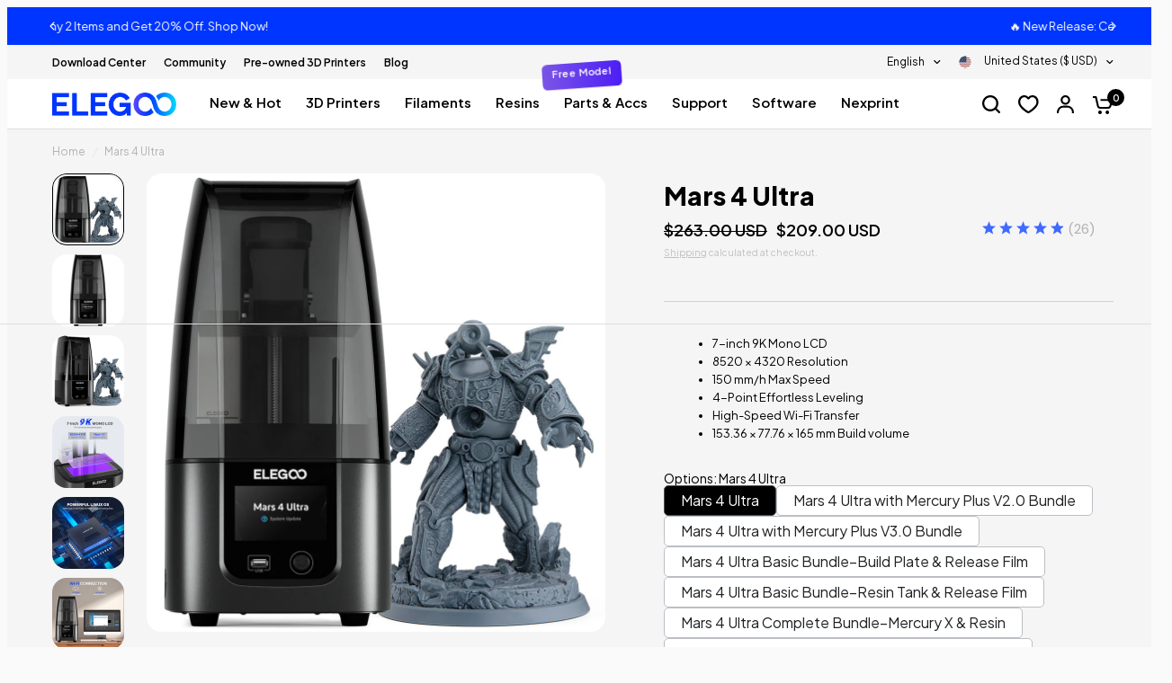

--- FILE ---
content_type: text/css
request_url: https://us.elegoo.com/cdn/shop/t/14/assets/media-grid.css?v=112965099036412598631763627770
body_size: 1113
content:
.media-grid--item.has-link--true .media-grid--bg img,.media-grid--item.has-link--true .media-grid--bg video{transition:all 1s cubic-bezier(.104,.204,.492,1)}.media-grid--item{isolation:isolate;border-radius:var(--block-border-radius, 16px)}.media-grid--item{box-shadow:var(--block-shadows)}.media-grid--inner.carousel{overflow:visible;min-width:none}.media-grid--inner{padding:0 15px;max-width:1380px;margin-left:auto;margin-right:auto;margin-bottom:20px}@media only screen and (min-width: 768px){.media-grid--inner{padding:0 50px}}slide-show>.media-grid--item{visibility:hidden}.media-grid--inner{display:grid;grid-auto-flow:dense;width:100%;align-items:start;grid:auto-flow dense var(--mobile-height) / repeat(2,minmax(0,1fr))}@media only screen and (min-width: 768px){.media-grid--inner{grid:auto-flow dense var(--desktop-height) / repeat(4,minmax(0,1fr))}}.media-grid--item{background:var(--color-bg-gradient, var(--color-bg, #fff));color:var(--color-text, var(--color-body, #2c2d2e));overflow:hidden;padding:25px;width:100%;height:100%;position:relative;display:flex;grid-area:span var(--row-span--mobile) / span var(--column-span--mobile)}@media only screen and (min-width: 768px){.media-grid--item{padding:35px;grid-area:span var(--row-span) / span var(--column-span)}}.media-grid--item h4{color:var(--color-text, var(--color-body, #2c2d2e))}.media-grid--item h4.media-grid--heading-no-margin{margin-bottom:0}.media-grid--item.content-top-left{justify-content:flex-start;align-items:flex-start}.media-grid--item.content-top-center{justify-content:center;align-items:flex-start}.media-grid--item.content-top-right{justify-content:flex-end;align-items:flex-start}.media-grid--item.content-middle-left{justify-content:flex-start;align-items:center}.media-grid--item.content-middle-center{justify-content:center;align-items:center}.media-grid--item.content-middle-right{justify-content:flex-end;align-items:center}.media-grid--item.content-bottom-left{justify-content:flex-start;align-items:flex-end}.media-grid--item.content-bottom-center{justify-content:center;align-items:flex-end}.media-grid--item.content-bottom-right{justify-content:flex-end;align-items:flex-end}.media-grid--item.has-link--true:hover .media-grid--bg img,.media-grid--item.has-link--true:hover .media-grid--bg video{transform:scale(1.07)}.media-grid--item.has-link--true .text-button{position:relative;z-index:22}.media-image-inline .media-grid--item{flex-direction:column}.media-image-inline .media-grid--item .media-grid--bg{position:relative;width:100px;height:100px}.media-grid--link{position:absolute;top:0;left:0;width:100%;height:100%;z-index:21}.media-grid--bg{position:absolute;top:0;left:0;width:100%;height:100%;z-index:0;pointer-events:none;background:var(--color-bg-gradient, var(--color-bg, #fff))}.media-grid--bg img,.media-grid--bg video{width:100%;height:100%;object-fit:cover;pointer-events:none}.media-grid--bg:after{content:"";position:absolute;bottom:0;left:0;width:100%;height:100%;z-index:1;pointer-events:none;background:rgba(var(--overlay-color-rgb),var(--overlay-opacity))}.media-grid--content{z-index:2}.media-grid--content>*:last-child{margin-bottom:0}.media-grid .section-header{margin-bottom:2px}.media-grid .heading-has-gradient .section-header--title{background:linear-gradient(270deg,#dfebff,#8797ff);color:transparent;-webkit-background-clip:text;background-clip:text}.media-grid .section-header--content{width:100%}.media-grid .section-header--title,.media-grid .animated-marker{font-size:32px;font-weight:var(--header-font-weight)!important}.media-grid .section-header--title{margin-bottom:16px}.media-grid .section-header--description{font-size:15px;margin-bottom:16px}.media-grid--item .section-header,.media-grid--item .section-header--title{margin-bottom:0;padding-bottom:0}.content-middle-center .section-header{justify-content:center}.media-grid--content .subheading{font-weight:600!important;margin-bottom:16px}.media-grid--content .h3{font-size:var(--h-sz-ovrd, 32px);line-height:120%;margin-bottom:16px;text-transform:var(--heading-transform)}.media-grid--content .h3 .section-header--title,.media-grid--content .h3 .animated-marker{font-size:32px}.media-grid--content .h4{font-size:var(--heading-overrides, 24px);line-height:120%;margin-bottom:16px;text-transform:var(--heading-transform)}.media-grid--content .h4 .section-header--title,.media-grid--content .h4 .animated-marker{font-size:24px;line-height:120%}@media screen and (max-width: 767px){.media-grid--content .h3{font-size:var(--h-sz-ovrd-m, 28px)}.media-grid--content .h4{font-size:var(--h-sz-ovrd-m, 16px)}}.media-grid--item{padding:32px}.media-grid--content .description{font-size:15px;max-width:400px;margin-bottom:16px}.layout-v2 .media-grid--content .description{font-size:14px}.media-grid--content a{font-size:12px;font-weight:600!important}.media-grid--content a:hover{color:unset}.media-grid--content svg{width:5px;height:8px}.media-grid--item a.button{height:35px;line-height:35px;font-size:12px;padding:0 20px}.media-grid--item a.button.btn-small{height:28px;line-height:28px;font-size:10px;padding:0 12px}.media-grid.two-mobile .media-grid--content .h3{margin-bottom:32px}@media only screen and (min-width: 768px){.media-grid--inner{grid:auto-flow dense var(--desktop-height) / repeat(var(--columns-desktop, 4),minmax(0,1fr))}.media-grid--inner.carousel{max-width:1360px;margin-left:auto;margin-right:auto;display:flex;overflow:visible;flex-wrap:nowrap;overflow-wrap:break-word;position:relative;list-style:none;min-width:unset;padding:0 20px 0 40px}.media-grid--inner.carousel .media-grid--item{width:100%;height:var(--carousel-desktop-height)}.media-grid.two-mobile .media-grid--item:first-child{padding:20px}.media-grid.two-mobile .media-grid--content .description{margin-bottom:48px}.media-grid--header .section-header{padding-bottom:0;margin-bottom:32px}.media-grid--header .section-header .section-header--description{margin-bottom:0}.media-grid--inner.column-spacing--small{gap:20px}}@media screen and (max-width: 767px){.media-grid{overflow:hidden}.media-grid.two-mobile .media-grid--inner{display:flex;flex-direction:column}.media-grid.two-mobile .media-grid--content .subheading,.media-grid.two-mobile .media-grid--content .description p{text-align:center}.media-grid.two-mobile .media-grid--inner{gap:0}.media-grid.two-mobile .media-grid--inner .media-grid--item:first-child{border-bottom-left-radius:0;border-bottom-right-radius:0;height:250px}.media-grid.two-mobile .media-grid--inner .media-grid--item:first-child img{object-fit:cover}.media-grid.two-mobile .media-grid--inner .media-grid--item:last-child{border-top-left-radius:0;border-top-right-radius:0}.media-grid--content .h3{font-size:16px;margin-bottom:10px}.media-grid.two-mobile .media-grid--content .h3,.media-grid .carousel .media-grid--content .h3{font-size:28px}.media-grid.two-mobile .media-grid--content .h3 .section-header--title{text-align:center}.media-grid.two-mobile .media-grid--content .h3 .section-header--title,.media-grid.two-mobile .media-grid--content .h3 .animated-marker,.media-grid .carousel .media-grid--content .h3 .section-header--title,.media-grid .carousel .media-grid--content .h3 .animated-marker{font-size:28px}.media-grid .carousel .media-grid--content .h4,.media-grid .carousel .media-grid--content .h4 .section-header--title,.media-grid .carousel .media-grid--content .h4 .animated-marker{font-size:18px}.media-grid.two-mobile .media-grid--content .description{font-size:14px;margin-bottom:32px}.media-grid .carousel .media-grid--content .description{font-size:14px}.media-grid--item{padding:20px}.media-grid--inner.carousel .media-grid--item{max-width:85%!important;margin-right:15px!important;margin-left:0!important;height:var(--carousel-mobile-height)}.media-grid.two-mobile .media-grid--item{padding:32px 20px}.media-grid.two-mobile .media-grid--item:first-child{padding:20px}.media-grid--inner.carousel .media-grid--item{padding:32px}.media-grid .section-header--title,.media-grid .animated-marker{font-size:28px;font-weight:var(--header-font-weight)!important}.media-grid .section-header--description{font-size:14px;margin-bottom:0}.media-grid .media-grid--mobile-button{cursor:pointer;font-weight:600}.media-grid--inner.carousel{margin-left:auto;margin-right:auto;display:flex;overflow:visible;flex-wrap:nowrap;overflow-wrap:break-word;position:relative;list-style:none;min-width:unset;gap:0px;padding:0 15px}.media-grid--item.media-top .h3 .section-header--title,.media-grid--item.media-top .h3 .animated-marker,.media-grid--content .h4 .section-header--title,.media-grid--content .h4 .animated-marker{font-size:20px}.media-grid--inner.column-spacing--small{gap:8px}.media-grid--inner.column-spacing--medium{gap:15px}.section-media-grid .layout-v2 .media-grid--item{align-items:center;padding-left:10px}.section-media-grid .media-grid{overflow:visible}.section-media-grid .layout-v2 h3,.section-media-grid .layout-v2 h4{font-weight:600!important;font-size:6.1583vw!important;line-height:7.6923vw}}.media-image-flex .media-grid--bg{position:unset;flex:1;display:flex;justify-content:center}.media-image-flex .media-grid--bg img{height:auto;width:auto;object-fit:contain}@media screen and (min-width: 768px) and (max-width: 1200px){.media-image-flex .media-grid--bg{align-items:center}.media-image-flex .media-grid--bg img{width:100%}}.media-image-flex .media-grid--item{flex-direction:column;align-items:center;padding:20px;gap:32px}.text-left .section-header{text-align:left}.text-center .section-header{text-align:center}.text-right .section-header{text-align:right}.text-center .subheading{text-align:center}.media-image-flex .subheading{font-size:15px;font-style:normal;letter-spacing:0;font-weight:600!important;line-height:120%;margin-bottom:0;text-transform:capitalize}.media-image-flex .big-media{padding:32px 64px}@media screen and (max-width: 767px){.media-image-flex .subheading{font-size:14px}.media-image-flex .media-grid--item{padding:10px;gap:10px}.media-image-flex .big-media{padding:32px 64px}}.menu-media-grid .media-grid--bg{max-height:120px;width:calc(100% - 40px)!important}.menu-media-grid .media-grid--bg img{object-fit:contain}.menu-media-grid .media-grid--badge{position:absolute;top:8px;left:8px;z-index:10;pointer-events:none;-webkit-user-select:none;user-select:none;color:#fff}.menu-media-grid .media-grid--badge span{display:inline-block;padding:4px 6px;border-radius:999px;font-weight:500;font-size:12px}
/*# sourceMappingURL=/cdn/shop/t/14/assets/media-grid.css.map?v=112965099036412598631763627770 */


--- FILE ---
content_type: text/css
request_url: https://us.elegoo.com/cdn/shop/t/14/assets/background-video.css?v=141355473647692888521742007869
body_size: 334
content:
.video-lightbox-modal{transition:all .25s cubic-bezier(.104,.204,.492,1)}.background-video--full-width-false,.video-lightbox-modal__content{isolation:isolate;border-radius:var(--block-border-radius, 16px)}.background-video{box-shadow:var(--block-shadows)}.background-video__controls button,.video-lightbox-modal[open] .video-lightbox-modal__content{box-shadow:0 4px 6px #00000014}.section-background-video .section-heading,.section-background-video .section-desc{max-width:980px;margin-left:auto;margin-right:auto;text-align:center}.background-video{position:relative;display:flex;align-items:center;text-align:center;overflow:hidden}.background-video__fallback-img,.background-video__iframe,.background-video__overlay{position:absolute;top:0;left:0;right:0;bottom:0;pointer-events:none}.background-video__fallback-img{z-index:-1}.background-video__fallback-img img{width:100%;height:100%;object-fit:cover}.background-video__iframe{z-index:0}.background-video__iframe>video{width:100%;height:100%;object-fit:cover;z-index:1;pointer-events:none}.background-video__iframe iframe{position:absolute;z-index:1;width:300%;height:100%;left:-100%}@media only screen and (min-width: 768px){.background-video__iframe iframe{width:200%;height:200%;left:-50%;top:-50%}}@media only screen and (min-width: 1068px){.background-video__iframe iframe{width:100%;height:300%;left:0;top:-100%}}.background-video__overlay{z-index:3;background:rgba(var(--overlay-color-rgb),var(--overlay-opacity))}.background-video__content-wrap{display:flex;padding:0 15px;width:100%;position:relative;z-index:5;max-width:1380px;margin:0 auto}@media only screen and (min-width: 768px){.background-video__content-wrap{padding:0 50px}}.background-video__content{max-width:650px;width:100%;margin:0 auto;color:#fff}.background-video__content h3{color:#fff}@media only screen and (min-width: 1068px){.background-video__content .rte.description-size--medium{font-size:1.25rem}}@media only screen and (min-width: 1068px){.background-video__content .rte.description-size--large{font-size:1.5rem}}.background-video__content .rte p{display:block;font-size:inherit}.animations-true .background-video__content .rte p{visibility:hidden;will-change:visibility}.background-video__content .rte p a{display:inline-block}.background-video__content .rte a{color:#fff}.background-video__controls{position:absolute;bottom:20px;right:20px;z-index:40}.background-video__controls button{width:42px;height:42px;border-radius:50%;line-height:0;background:var(--color-drawer-bg, #fff)}.background-video__controls button.paused .background-video__controls-pause{display:none}.background-video__controls button.paused .background-video__controls-play{display:block}.background-video__controls-play{display:none;margin-left:2px}.video-lightbox-modal{box-sizing:border-box;opacity:0;position:fixed;visibility:hidden;z-index:-1;margin:0 auto;top:0;left:0;width:100%;padding:70px 30px;background:rgba(var(--color-overlay-rgb),.4);backdrop-filter:blur(3px);-webkit-backdrop-filter:blur(3px);height:100%}.video-lightbox-modal[open]{opacity:1;visibility:visible;z-index:101}.video-lightbox-modal[open] .video-lightbox-modal__content{display:flex}.video-lightbox-modal__opener{display:inline-block;margin-top:20px}.video-lightbox-modal__button{display:flex;margin:0 auto;align-items:center;justify-content:center;cursor:pointer;width:64px;height:64px;border-radius:50%;line-height:0;background:var(--color-drawer-bg, #fff);transition:none}.video-lightbox-modal__button svg{width:20px;height:20px;margin-left:3px}.video-lightbox-modal__button.no-js{display:none}.no-js .video-lightbox-modal__button.no-js{display:inline-flex}.video-lightbox-modal__toggle{width:40px;height:40px;display:flex;align-items:center;justify-content:center;position:absolute;top:5px;right:5px}.video-lightbox-modal__toggle svg{width:12px;height:12px}.video-lightbox-modal__content{max-height:none;max-width:clamp(300px,90vw,800px);margin:0 auto;left:50%;transform:translate3d(-50%,-50%,0);width:100%;position:absolute;top:50%;display:none;flex-direction:column;background:var(--color-drawer-bg, #fff);padding:20px}@media only screen and (min-width: 768px){.video-lightbox-modal__content{padding:40px}}.video-lightbox-modal__content-info{position:relative;padding-bottom:56.25%}.video-lightbox-modal__content-info iframe,.video-lightbox-modal__content-info video{position:absolute;width:100%;height:100%;border:0}@media screen and (max-width: 767px){background-video.mobile-height-350{min-height:50vw}}
/*# sourceMappingURL=/cdn/shop/t/14/assets/background-video.css.map?v=141355473647692888521742007869 */


--- FILE ---
content_type: text/javascript
request_url: https://us.elegoo.com/cdn/shop/t/14/assets/footer.js?v=154673605650861831801717031235
body_size: -160
content:
if(!customElements.get("theme-footer")){class ThemeFooter extends HTMLElement{constructor(){super()}connectedCallback(){this.animations_enabled=document.body.classList.contains("animations-true")&&typeof gsap<"u",document.body.classList.contains("template-product-quick-view")&&(this.animations_enabled=!1),this.animations_enabled&&(this.content=document.getElementById("main-content"),this.radius=window.getComputedStyle(document.documentElement).getPropertyValue("--block-border-radius"),this.setupAnimations())}setupAnimations(){gsap.matchMedia().add({isDesktop:"(min-width: 768px)",reduceMotion:"(prefers-reduced-motion: reduce)"},context=>{let{isDesktop,isMobile,reduceMotion}=context.conditions;return gsap.to(this.content,{clipPath:!isDesktop||reduceMotion?"inset(0px 0% 0% round 0":`inset(0px 4% 0% round ${this.radius})`,duration:.5,inherit:!1,ease:"none",scrollTrigger:{trigger:this,fastScrollEnd:!0,scrub:1,start:()=>"top bottom",end:()=>"bottom bottom"}}),()=>{}})}}customElements.define("theme-footer",ThemeFooter)}
//# sourceMappingURL=/s/files/1/0296/9026/5648/t/98/assets/footer.js.map?v=1709783623


--- FILE ---
content_type: text/javascript
request_url: https://us.elegoo.com/cdn/shop/t/14/assets/dyn-DefaultPropsProvider.js?v=34559214464506323061764061795
body_size: 27826
content:
System.register(["./dyn-index.js","./dyn-jsx-runtime.js"],function(exports,module){"use strict";var React,reactExports;return{setters:[module2=>{React=module2.R,reactExports=module2.r},null],execute:function(){exports({a:generateUtilityClasses,b:composeClasses,c:createTheme$1,d:capitalize,e:darken,f:alpha,g:generateUtilityClass,j:getOverlayAlpha,k:resolveBreakpointValues,l:lighten,n:createUnarySpacing,o:deepmerge,p:handleBreakpoints,q:getValue,r:resolveProps,u:useDefaultProps});const common={black:"#000",white:"#fff"},red={300:"#e57373",400:"#ef5350",500:"#f44336",700:"#d32f2f",800:"#c62828"},purple={50:"#f3e5f5",200:"#ce93d8",300:"#ba68c8",400:"#ab47bc",500:"#9c27b0",700:"#7b1fa2"},blue={50:"#e3f2fd",200:"#90caf9",400:"#42a5f5",700:"#1976d2",800:"#1565c0"},lightBlue={300:"#4fc3f7",400:"#29b6f6",500:"#03a9f4",700:"#0288d1",900:"#01579b"},green={300:"#81c784",400:"#66bb6a",500:"#4caf50",700:"#388e3c",800:"#2e7d32",900:"#1b5e20"},orange={300:"#ffb74d",400:"#ffa726",500:"#ff9800",700:"#f57c00",900:"#e65100"},grey={50:"#fafafa",100:"#f5f5f5",200:"#eeeeee",300:"#e0e0e0",400:"#bdbdbd",500:"#9e9e9e",600:"#757575",700:"#616161",800:"#424242",900:"#212121",A100:"#f5f5f5",A200:"#eeeeee",A400:"#bdbdbd",A700:"#616161"};function formatMuiErrorMessage(code,...args){const url=new URL(`https://mui.com/production-error/?code=${code}`);return args.forEach(arg2=>url.searchParams.append("args[]",arg2)),`Minified MUI error #${code}; visit ${url} for the full message.`}const THEME_ID=exports("h","$$material");function _extends(){return _extends=Object.assign?Object.assign.bind():function(n){for(var e=1;e<arguments.length;e++){var t=arguments[e];for(var r in t)({}).hasOwnProperty.call(t,r)&&(n[r]=t[r])}return n},_extends.apply(null,arguments)}function sheetForTag(tag){if(tag.sheet)return tag.sheet;for(var i=0;i<document.styleSheets.length;i++)if(document.styleSheets[i].ownerNode===tag)return document.styleSheets[i]}function createStyleElement(options){var tag=document.createElement("style");return tag.setAttribute("data-emotion",options.key),options.nonce!==void 0&&tag.setAttribute("nonce",options.nonce),tag.appendChild(document.createTextNode("")),tag.setAttribute("data-s",""),tag}var StyleSheet=function(){function StyleSheet2(options){var _this=this;this._insertTag=function(tag){var before;_this.tags.length===0?_this.insertionPoint?before=_this.insertionPoint.nextSibling:_this.prepend?before=_this.container.firstChild:before=_this.before:before=_this.tags[_this.tags.length-1].nextSibling,_this.container.insertBefore(tag,before),_this.tags.push(tag)},this.isSpeedy=options.speedy===void 0?!0:options.speedy,this.tags=[],this.ctr=0,this.nonce=options.nonce,this.key=options.key,this.container=options.container,this.prepend=options.prepend,this.insertionPoint=options.insertionPoint,this.before=null}var _proto=StyleSheet2.prototype;return _proto.hydrate=function(nodes){nodes.forEach(this._insertTag)},_proto.insert=function(rule){this.ctr%(this.isSpeedy?65e3:1)===0&&this._insertTag(createStyleElement(this));var tag=this.tags[this.tags.length-1];if(this.isSpeedy){var sheet=sheetForTag(tag);try{sheet.insertRule(rule,sheet.cssRules.length)}catch{}}else tag.appendChild(document.createTextNode(rule));this.ctr++},_proto.flush=function(){this.tags.forEach(function(tag){var _tag$parentNode;return(_tag$parentNode=tag.parentNode)==null?void 0:_tag$parentNode.removeChild(tag)}),this.tags=[],this.ctr=0},StyleSheet2}(),MS="-ms-",MOZ="-moz-",WEBKIT="-webkit-",COMMENT="comm",RULESET="rule",DECLARATION="decl",IMPORT="@import",KEYFRAMES="@keyframes",LAYER="@layer",abs=Math.abs,from=String.fromCharCode,assign=Object.assign;function hash(value,length2){return charat(value,0)^45?(((length2<<2^charat(value,0))<<2^charat(value,1))<<2^charat(value,2))<<2^charat(value,3):0}function trim(value){return value.trim()}function match(value,pattern){return(value=pattern.exec(value))?value[0]:value}function replace(value,pattern,replacement){return value.replace(pattern,replacement)}function indexof(value,search){return value.indexOf(search)}function charat(value,index){return value.charCodeAt(index)|0}function substr(value,begin,end){return value.slice(begin,end)}function strlen(value){return value.length}function sizeof(value){return value.length}function append(value,array){return array.push(value),value}function combine(array,callback){return array.map(callback).join("")}var line=1,column=1,length=0,position=0,character=0,characters="";function node(value,root,parent,type,props,children,length2){return{value,root,parent,type,props,children,line,column,length:length2,return:""}}function copy(root,props){return assign(node("",null,null,"",null,null,0),root,{length:-root.length},props)}function char(){return character}function prev(){return character=position>0?charat(characters,--position):0,column--,character===10&&(column=1,line--),character}function next(){return character=position<length?charat(characters,position++):0,column++,character===10&&(column=1,line++),character}function peek(){return charat(characters,position)}function caret(){return position}function slice(begin,end){return substr(characters,begin,end)}function token(type){switch(type){case 0:case 9:case 10:case 13:case 32:return 5;case 33:case 43:case 44:case 47:case 62:case 64:case 126:case 59:case 123:case 125:return 4;case 58:return 3;case 34:case 39:case 40:case 91:return 2;case 41:case 93:return 1}return 0}function alloc(value){return line=column=1,length=strlen(characters=value),position=0,[]}function dealloc(value){return characters="",value}function delimit(type){return trim(slice(position-1,delimiter(type===91?type+2:type===40?type+1:type)))}function whitespace(type){for(;(character=peek())&&character<33;)next();return token(type)>2||token(character)>3?"":" "}function escaping(index,count){for(;--count&&next()&&!(character<48||character>102||character>57&&character<65||character>70&&character<97););return slice(index,caret()+(count<6&&peek()==32&&next()==32))}function delimiter(type){for(;next();)switch(character){case type:return position;case 34:case 39:type!==34&&type!==39&&delimiter(character);break;case 40:type===41&&delimiter(type);break;case 92:next();break}return position}function commenter(type,index){for(;next()&&type+character!==57;)if(type+character===84&&peek()===47)break;return"/*"+slice(index,position-1)+"*"+from(type===47?type:next())}function identifier(index){for(;!token(peek());)next();return slice(index,position)}function compile(value){return dealloc(parse("",null,null,null,[""],value=alloc(value),0,[0],value))}function parse(value,root,parent,rule,rules,rulesets,pseudo,points,declarations){for(var index=0,offset=0,length2=pseudo,atrule=0,property=0,previous=0,variable=1,scanning=1,ampersand=1,character2=0,type="",props=rules,children=rulesets,reference=rule,characters2=type;scanning;)switch(previous=character2,character2=next()){case 40:if(previous!=108&&charat(characters2,length2-1)==58){indexof(characters2+=replace(delimit(character2),"&","&\f"),"&\f")!=-1&&(ampersand=-1);break}case 34:case 39:case 91:characters2+=delimit(character2);break;case 9:case 10:case 13:case 32:characters2+=whitespace(previous);break;case 92:characters2+=escaping(caret()-1,7);continue;case 47:switch(peek()){case 42:case 47:append(comment(commenter(next(),caret()),root,parent),declarations);break;default:characters2+="/"}break;case 123*variable:points[index++]=strlen(characters2)*ampersand;case 125*variable:case 59:case 0:switch(character2){case 0:case 125:scanning=0;case 59+offset:ampersand==-1&&(characters2=replace(characters2,/\f/g,"")),property>0&&strlen(characters2)-length2&&append(property>32?declaration(characters2+";",rule,parent,length2-1):declaration(replace(characters2," ","")+";",rule,parent,length2-2),declarations);break;case 59:characters2+=";";default:if(append(reference=ruleset(characters2,root,parent,index,offset,rules,points,type,props=[],children=[],length2),rulesets),character2===123)if(offset===0)parse(characters2,root,reference,reference,props,rulesets,length2,points,children);else switch(atrule===99&&charat(characters2,3)===110?100:atrule){case 100:case 108:case 109:case 115:parse(value,reference,reference,rule&&append(ruleset(value,reference,reference,0,0,rules,points,type,rules,props=[],length2),children),rules,children,length2,points,rule?props:children);break;default:parse(characters2,reference,reference,reference,[""],children,0,points,children)}}index=offset=property=0,variable=ampersand=1,type=characters2="",length2=pseudo;break;case 58:length2=1+strlen(characters2),property=previous;default:if(variable<1){if(character2==123)--variable;else if(character2==125&&variable++==0&&prev()==125)continue}switch(characters2+=from(character2),character2*variable){case 38:ampersand=offset>0?1:(characters2+="\f",-1);break;case 44:points[index++]=(strlen(characters2)-1)*ampersand,ampersand=1;break;case 64:peek()===45&&(characters2+=delimit(next())),atrule=peek(),offset=length2=strlen(type=characters2+=identifier(caret())),character2++;break;case 45:previous===45&&strlen(characters2)==2&&(variable=0)}}return rulesets}function ruleset(value,root,parent,index,offset,rules,points,type,props,children,length2){for(var post=offset-1,rule=offset===0?rules:[""],size=sizeof(rule),i=0,j=0,k=0;i<index;++i)for(var x=0,y=substr(value,post+1,post=abs(j=points[i])),z=value;x<size;++x)(z=trim(j>0?rule[x]+" "+y:replace(y,/&\f/g,rule[x])))&&(props[k++]=z);return node(value,root,parent,offset===0?RULESET:type,props,children,length2)}function comment(value,root,parent){return node(value,root,parent,COMMENT,from(char()),substr(value,2,-2),0)}function declaration(value,root,parent,length2){return node(value,root,parent,DECLARATION,substr(value,0,length2),substr(value,length2+1,-1),length2)}function serialize(children,callback){for(var output="",length2=sizeof(children),i=0;i<length2;i++)output+=callback(children[i],i,children,callback)||"";return output}function stringify(element,index,children,callback){switch(element.type){case LAYER:if(element.children.length)break;case IMPORT:case DECLARATION:return element.return=element.return||element.value;case COMMENT:return"";case KEYFRAMES:return element.return=element.value+"{"+serialize(element.children,callback)+"}";case RULESET:element.value=element.props.join(",")}return strlen(children=serialize(element.children,callback))?element.return=element.value+"{"+children+"}":""}function middleware(collection){var length2=sizeof(collection);return function(element,index,children,callback){for(var output="",i=0;i<length2;i++)output+=collection[i](element,index,children,callback)||"";return output}}function rulesheet(callback){return function(element){element.root||(element=element.return)&&callback(element)}}function memoize$1(fn){var cache=Object.create(null);return function(arg2){return cache[arg2]===void 0&&(cache[arg2]=fn(arg2)),cache[arg2]}}var identifierWithPointTracking=function(begin,points,index){for(var previous=0,character2=0;previous=character2,character2=peek(),previous===38&&character2===12&&(points[index]=1),!token(character2);)next();return slice(begin,position)},toRules=function(parsed,points){var index=-1,character2=44;do switch(token(character2)){case 0:character2===38&&peek()===12&&(points[index]=1),parsed[index]+=identifierWithPointTracking(position-1,points,index);break;case 2:parsed[index]+=delimit(character2);break;case 4:if(character2===44){parsed[++index]=peek()===58?"&\f":"",points[index]=parsed[index].length;break}default:parsed[index]+=from(character2)}while(character2=next());return parsed},getRules=function(value,points){return dealloc(toRules(alloc(value),points))},fixedElements=new WeakMap,compat=function(element){if(!(element.type!=="rule"||!element.parent||element.length<1)){for(var value=element.value,parent=element.parent,isImplicitRule=element.column===parent.column&&element.line===parent.line;parent.type!=="rule";)if(parent=parent.parent,!parent)return;if(!(element.props.length===1&&value.charCodeAt(0)!==58&&!fixedElements.get(parent))&&!isImplicitRule){fixedElements.set(element,!0);for(var points=[],rules=getRules(value,points),parentRules=parent.props,i=0,k=0;i<rules.length;i++)for(var j=0;j<parentRules.length;j++,k++)element.props[k]=points[i]?rules[i].replace(/&\f/g,parentRules[j]):parentRules[j]+" "+rules[i]}}},removeLabel=function(element){if(element.type==="decl"){var value=element.value;value.charCodeAt(0)===108&&value.charCodeAt(2)===98&&(element.return="",element.value="")}};function prefix(value,length2){switch(hash(value,length2)){case 5103:return WEBKIT+"print-"+value+value;case 5737:case 4201:case 3177:case 3433:case 1641:case 4457:case 2921:case 5572:case 6356:case 5844:case 3191:case 6645:case 3005:case 6391:case 5879:case 5623:case 6135:case 4599:case 4855:case 4215:case 6389:case 5109:case 5365:case 5621:case 3829:return WEBKIT+value+value;case 5349:case 4246:case 4810:case 6968:case 2756:return WEBKIT+value+MOZ+value+MS+value+value;case 6828:case 4268:return WEBKIT+value+MS+value+value;case 6165:return WEBKIT+value+MS+"flex-"+value+value;case 5187:return WEBKIT+value+replace(value,/(\w+).+(:[^]+)/,WEBKIT+"box-$1$2"+MS+"flex-$1$2")+value;case 5443:return WEBKIT+value+MS+"flex-item-"+replace(value,/flex-|-self/,"")+value;case 4675:return WEBKIT+value+MS+"flex-line-pack"+replace(value,/align-content|flex-|-self/,"")+value;case 5548:return WEBKIT+value+MS+replace(value,"shrink","negative")+value;case 5292:return WEBKIT+value+MS+replace(value,"basis","preferred-size")+value;case 6060:return WEBKIT+"box-"+replace(value,"-grow","")+WEBKIT+value+MS+replace(value,"grow","positive")+value;case 4554:return WEBKIT+replace(value,/([^-])(transform)/g,"$1"+WEBKIT+"$2")+value;case 6187:return replace(replace(replace(value,/(zoom-|grab)/,WEBKIT+"$1"),/(image-set)/,WEBKIT+"$1"),value,"")+value;case 5495:case 3959:return replace(value,/(image-set\([^]*)/,WEBKIT+"$1$`$1");case 4968:return replace(replace(value,/(.+:)(flex-)?(.*)/,WEBKIT+"box-pack:$3"+MS+"flex-pack:$3"),/s.+-b[^;]+/,"justify")+WEBKIT+value+value;case 4095:case 3583:case 4068:case 2532:return replace(value,/(.+)-inline(.+)/,WEBKIT+"$1$2")+value;case 8116:case 7059:case 5753:case 5535:case 5445:case 5701:case 4933:case 4677:case 5533:case 5789:case 5021:case 4765:if(strlen(value)-1-length2>6)switch(charat(value,length2+1)){case 109:if(charat(value,length2+4)!==45)break;case 102:return replace(value,/(.+:)(.+)-([^]+)/,"$1"+WEBKIT+"$2-$3$1"+MOZ+(charat(value,length2+3)==108?"$3":"$2-$3"))+value;case 115:return~indexof(value,"stretch")?prefix(replace(value,"stretch","fill-available"),length2)+value:value}break;case 4949:if(charat(value,length2+1)!==115)break;case 6444:switch(charat(value,strlen(value)-3-(~indexof(value,"!important")&&10))){case 107:return replace(value,":",":"+WEBKIT)+value;case 101:return replace(value,/(.+:)([^;!]+)(;|!.+)?/,"$1"+WEBKIT+(charat(value,14)===45?"inline-":"")+"box$3$1"+WEBKIT+"$2$3$1"+MS+"$2box$3")+value}break;case 5936:switch(charat(value,length2+11)){case 114:return WEBKIT+value+MS+replace(value,/[svh]\w+-[tblr]{2}/,"tb")+value;case 108:return WEBKIT+value+MS+replace(value,/[svh]\w+-[tblr]{2}/,"tb-rl")+value;case 45:return WEBKIT+value+MS+replace(value,/[svh]\w+-[tblr]{2}/,"lr")+value}return WEBKIT+value+MS+value+value}return value}var prefixer=function(element,index,children,callback){if(element.length>-1&&!element.return)switch(element.type){case DECLARATION:element.return=prefix(element.value,element.length);break;case KEYFRAMES:return serialize([copy(element,{value:replace(element.value,"@","@"+WEBKIT)})],callback);case RULESET:if(element.length)return combine(element.props,function(value){switch(match(value,/(::plac\w+|:read-\w+)/)){case":read-only":case":read-write":return serialize([copy(element,{props:[replace(value,/:(read-\w+)/,":"+MOZ+"$1")]})],callback);case"::placeholder":return serialize([copy(element,{props:[replace(value,/:(plac\w+)/,":"+WEBKIT+"input-$1")]}),copy(element,{props:[replace(value,/:(plac\w+)/,":"+MOZ+"$1")]}),copy(element,{props:[replace(value,/:(plac\w+)/,MS+"input-$1")]})],callback)}return""})}},defaultStylisPlugins=[prefixer],createCache=function(options){var key=options.key;if(key==="css"){var ssrStyles=document.querySelectorAll("style[data-emotion]:not([data-s])");Array.prototype.forEach.call(ssrStyles,function(node2){var dataEmotionAttribute=node2.getAttribute("data-emotion");dataEmotionAttribute.indexOf(" ")!==-1&&(document.head.appendChild(node2),node2.setAttribute("data-s",""))})}var stylisPlugins=options.stylisPlugins||defaultStylisPlugins,inserted={},container,nodesToHydrate=[];container=options.container||document.head,Array.prototype.forEach.call(document.querySelectorAll('style[data-emotion^="'+key+' "]'),function(node2){for(var attrib=node2.getAttribute("data-emotion").split(" "),i=1;i<attrib.length;i++)inserted[attrib[i]]=!0;nodesToHydrate.push(node2)});var _insert,omnipresentPlugins=[compat,removeLabel];{var currentSheet,finalizingPlugins=[stringify,rulesheet(function(rule){currentSheet.insert(rule)})],serializer=middleware(omnipresentPlugins.concat(stylisPlugins,finalizingPlugins)),stylis=function(styles){return serialize(compile(styles),serializer)};_insert=function(selector,serialized,sheet,shouldCache){currentSheet=sheet,stylis(selector?selector+"{"+serialized.styles+"}":serialized.styles),shouldCache&&(cache.inserted[serialized.name]=!0)}}var cache={key,sheet:new StyleSheet({key,container,nonce:options.nonce,speedy:options.speedy,prepend:options.prepend,insertionPoint:options.insertionPoint}),nonce:options.nonce,inserted,registered:{},insert:_insert};return cache.sheet.hydrate(nodesToHydrate),cache},isBrowser=!0;function getRegisteredStyles(registered,registeredStyles,classNames){var rawClassName="";return classNames.split(" ").forEach(function(className){registered[className]!==void 0?registeredStyles.push(registered[className]+";"):className&&(rawClassName+=className+" ")}),rawClassName}var registerStyles=function(cache,serialized,isStringTag2){var className=cache.key+"-"+serialized.name;(isStringTag2===!1||isBrowser===!1)&&cache.registered[className]===void 0&&(cache.registered[className]=serialized.styles)},insertStyles=function(cache,serialized,isStringTag2){registerStyles(cache,serialized,isStringTag2);var className=cache.key+"-"+serialized.name;if(cache.inserted[serialized.name]===void 0){var current=serialized;do cache.insert(serialized===current?"."+className:"",current,cache.sheet,!0),current=current.next;while(current!==void 0)}};function murmur2(str){for(var h=0,k,i=0,len=str.length;len>=4;++i,len-=4)k=str.charCodeAt(i)&255|(str.charCodeAt(++i)&255)<<8|(str.charCodeAt(++i)&255)<<16|(str.charCodeAt(++i)&255)<<24,k=(k&65535)*1540483477+((k>>>16)*59797<<16),k^=k>>>24,h=(k&65535)*1540483477+((k>>>16)*59797<<16)^(h&65535)*1540483477+((h>>>16)*59797<<16);switch(len){case 3:h^=(str.charCodeAt(i+2)&255)<<16;case 2:h^=(str.charCodeAt(i+1)&255)<<8;case 1:h^=str.charCodeAt(i)&255,h=(h&65535)*1540483477+((h>>>16)*59797<<16)}return h^=h>>>13,h=(h&65535)*1540483477+((h>>>16)*59797<<16),((h^h>>>15)>>>0).toString(36)}var unitlessKeys={animationIterationCount:1,aspectRatio:1,borderImageOutset:1,borderImageSlice:1,borderImageWidth:1,boxFlex:1,boxFlexGroup:1,boxOrdinalGroup:1,columnCount:1,columns:1,flex:1,flexGrow:1,flexPositive:1,flexShrink:1,flexNegative:1,flexOrder:1,gridRow:1,gridRowEnd:1,gridRowSpan:1,gridRowStart:1,gridColumn:1,gridColumnEnd:1,gridColumnSpan:1,gridColumnStart:1,msGridRow:1,msGridRowSpan:1,msGridColumn:1,msGridColumnSpan:1,fontWeight:1,lineHeight:1,opacity:1,order:1,orphans:1,scale:1,tabSize:1,widows:1,zIndex:1,zoom:1,WebkitLineClamp:1,fillOpacity:1,floodOpacity:1,stopOpacity:1,strokeDasharray:1,strokeDashoffset:1,strokeMiterlimit:1,strokeOpacity:1,strokeWidth:1},hyphenateRegex=/[A-Z]|^ms/g,animationRegex=/_EMO_([^_]+?)_([^]*?)_EMO_/g,isCustomProperty=function(property){return property.charCodeAt(1)===45},isProcessableValue=function(value){return value!=null&&typeof value!="boolean"},processStyleName=memoize$1(function(styleName){return isCustomProperty(styleName)?styleName:styleName.replace(hyphenateRegex,"-$&").toLowerCase()}),processStyleValue=function(key,value){switch(key){case"animation":case"animationName":if(typeof value=="string")return value.replace(animationRegex,function(match2,p1,p2){return cursor={name:p1,styles:p2,next:cursor},p1})}return unitlessKeys[key]!==1&&!isCustomProperty(key)&&typeof value=="number"&&value!==0?value+"px":value};function handleInterpolation(mergedProps,registered,interpolation){if(interpolation==null)return"";var componentSelector=interpolation;if(componentSelector.__emotion_styles!==void 0)return componentSelector;switch(typeof interpolation){case"boolean":return"";case"object":{var keyframes=interpolation;if(keyframes.anim===1)return cursor={name:keyframes.name,styles:keyframes.styles,next:cursor},keyframes.name;var serializedStyles=interpolation;if(serializedStyles.styles!==void 0){var next2=serializedStyles.next;if(next2!==void 0)for(;next2!==void 0;)cursor={name:next2.name,styles:next2.styles,next:cursor},next2=next2.next;var styles=serializedStyles.styles+";";return styles}return createStringFromObject(mergedProps,registered,interpolation)}case"function":{if(mergedProps!==void 0){var previousCursor=cursor,result=interpolation(mergedProps);return cursor=previousCursor,handleInterpolation(mergedProps,registered,result)}break}}var asString=interpolation;if(registered==null)return asString;var cached=registered[asString];return cached!==void 0?cached:asString}function createStringFromObject(mergedProps,registered,obj){var string="";if(Array.isArray(obj))for(var i=0;i<obj.length;i++)string+=handleInterpolation(mergedProps,registered,obj[i])+";";else for(var key in obj){var value=obj[key];if(typeof value!="object"){var asString=value;registered!=null&&registered[asString]!==void 0?string+=key+"{"+registered[asString]+"}":isProcessableValue(asString)&&(string+=processStyleName(key)+":"+processStyleValue(key,asString)+";")}else if(Array.isArray(value)&&typeof value[0]=="string"&&(registered==null||registered[value[0]]===void 0))for(var _i=0;_i<value.length;_i++)isProcessableValue(value[_i])&&(string+=processStyleName(key)+":"+processStyleValue(key,value[_i])+";");else{var interpolated=handleInterpolation(mergedProps,registered,value);switch(key){case"animation":case"animationName":{string+=processStyleName(key)+":"+interpolated+";";break}default:string+=key+"{"+interpolated+"}"}}}return string}var labelPattern=/label:\s*([^\s;{]+)\s*(;|$)/g,cursor;function serializeStyles(args,registered,mergedProps){if(args.length===1&&typeof args[0]=="object"&&args[0]!==null&&args[0].styles!==void 0)return args[0];var stringMode=!0,styles="";cursor=void 0;var strings=args[0];if(strings==null||strings.raw===void 0)stringMode=!1,styles+=handleInterpolation(mergedProps,registered,strings);else{var asTemplateStringsArr=strings;styles+=asTemplateStringsArr[0]}for(var i=1;i<args.length;i++)if(styles+=handleInterpolation(mergedProps,registered,args[i]),stringMode){var templateStringsArr=strings;styles+=templateStringsArr[i]}labelPattern.lastIndex=0;for(var identifierName="",match2;(match2=labelPattern.exec(styles))!==null;)identifierName+="-"+match2[1];var name=murmur2(styles)+identifierName;return{name,styles,next:cursor}}var syncFallback=function(create){return create()},useInsertionEffect=React.useInsertionEffect?React.useInsertionEffect:!1,useInsertionEffectAlwaysWithSyncFallback=useInsertionEffect||syncFallback,EmotionCacheContext=reactExports.createContext(typeof HTMLElement<"u"?createCache({key:"css"}):null);EmotionCacheContext.Provider;var withEmotionCache=function(func){return reactExports.forwardRef(function(props,ref){var cache=reactExports.useContext(EmotionCacheContext);return func(props,cache,ref)})},ThemeContext=exports("T",reactExports.createContext({})),reactPropsRegex=/^((children|dangerouslySetInnerHTML|key|ref|autoFocus|defaultValue|defaultChecked|innerHTML|suppressContentEditableWarning|suppressHydrationWarning|valueLink|abbr|accept|acceptCharset|accessKey|action|allow|allowUserMedia|allowPaymentRequest|allowFullScreen|allowTransparency|alt|async|autoComplete|autoPlay|capture|cellPadding|cellSpacing|challenge|charSet|checked|cite|classID|className|cols|colSpan|content|contentEditable|contextMenu|controls|controlsList|coords|crossOrigin|data|dateTime|decoding|default|defer|dir|disabled|disablePictureInPicture|disableRemotePlayback|download|draggable|encType|enterKeyHint|fetchpriority|fetchPriority|form|formAction|formEncType|formMethod|formNoValidate|formTarget|frameBorder|headers|height|hidden|high|href|hrefLang|htmlFor|httpEquiv|id|inputMode|integrity|is|keyParams|keyType|kind|label|lang|list|loading|loop|low|marginHeight|marginWidth|max|maxLength|media|mediaGroup|method|min|minLength|multiple|muted|name|nonce|noValidate|open|optimum|pattern|placeholder|playsInline|poster|preload|profile|radioGroup|readOnly|referrerPolicy|rel|required|reversed|role|rows|rowSpan|sandbox|scope|scoped|scrolling|seamless|selected|shape|size|sizes|slot|span|spellCheck|src|srcDoc|srcLang|srcSet|start|step|style|summary|tabIndex|target|title|translate|type|useMap|value|width|wmode|wrap|about|datatype|inlist|prefix|property|resource|typeof|vocab|autoCapitalize|autoCorrect|autoSave|color|incremental|fallback|inert|itemProp|itemScope|itemType|itemID|itemRef|on|option|results|security|unselectable|accentHeight|accumulate|additive|alignmentBaseline|allowReorder|alphabetic|amplitude|arabicForm|ascent|attributeName|attributeType|autoReverse|azimuth|baseFrequency|baselineShift|baseProfile|bbox|begin|bias|by|calcMode|capHeight|clip|clipPathUnits|clipPath|clipRule|colorInterpolation|colorInterpolationFilters|colorProfile|colorRendering|contentScriptType|contentStyleType|cursor|cx|cy|d|decelerate|descent|diffuseConstant|direction|display|divisor|dominantBaseline|dur|dx|dy|edgeMode|elevation|enableBackground|end|exponent|externalResourcesRequired|fill|fillOpacity|fillRule|filter|filterRes|filterUnits|floodColor|floodOpacity|focusable|fontFamily|fontSize|fontSizeAdjust|fontStretch|fontStyle|fontVariant|fontWeight|format|from|fr|fx|fy|g1|g2|glyphName|glyphOrientationHorizontal|glyphOrientationVertical|glyphRef|gradientTransform|gradientUnits|hanging|horizAdvX|horizOriginX|ideographic|imageRendering|in|in2|intercept|k|k1|k2|k3|k4|kernelMatrix|kernelUnitLength|kerning|keyPoints|keySplines|keyTimes|lengthAdjust|letterSpacing|lightingColor|limitingConeAngle|local|markerEnd|markerMid|markerStart|markerHeight|markerUnits|markerWidth|mask|maskContentUnits|maskUnits|mathematical|mode|numOctaves|offset|opacity|operator|order|orient|orientation|origin|overflow|overlinePosition|overlineThickness|panose1|paintOrder|pathLength|patternContentUnits|patternTransform|patternUnits|pointerEvents|points|pointsAtX|pointsAtY|pointsAtZ|preserveAlpha|preserveAspectRatio|primitiveUnits|r|radius|refX|refY|renderingIntent|repeatCount|repeatDur|requiredExtensions|requiredFeatures|restart|result|rotate|rx|ry|scale|seed|shapeRendering|slope|spacing|specularConstant|specularExponent|speed|spreadMethod|startOffset|stdDeviation|stemh|stemv|stitchTiles|stopColor|stopOpacity|strikethroughPosition|strikethroughThickness|string|stroke|strokeDasharray|strokeDashoffset|strokeLinecap|strokeLinejoin|strokeMiterlimit|strokeOpacity|strokeWidth|surfaceScale|systemLanguage|tableValues|targetX|targetY|textAnchor|textDecoration|textRendering|textLength|to|transform|u1|u2|underlinePosition|underlineThickness|unicode|unicodeBidi|unicodeRange|unitsPerEm|vAlphabetic|vHanging|vIdeographic|vMathematical|values|vectorEffect|version|vertAdvY|vertOriginX|vertOriginY|viewBox|viewTarget|visibility|widths|wordSpacing|writingMode|x|xHeight|x1|x2|xChannelSelector|xlinkActuate|xlinkArcrole|xlinkHref|xlinkRole|xlinkShow|xlinkTitle|xlinkType|xmlBase|xmlns|xmlnsXlink|xmlLang|xmlSpace|y|y1|y2|yChannelSelector|z|zoomAndPan|for|class|autofocus)|(([Dd][Aa][Tt][Aa]|[Aa][Rr][Ii][Aa]|x)-.*))$/,isPropValid=memoize$1(function(prop){return reactPropsRegex.test(prop)||prop.charCodeAt(0)===111&&prop.charCodeAt(1)===110&&prop.charCodeAt(2)<91}),testOmitPropsOnStringTag=isPropValid,testOmitPropsOnComponent=function(key){return key!=="theme"},getDefaultShouldForwardProp=function(tag){return typeof tag=="string"&&tag.charCodeAt(0)>96?testOmitPropsOnStringTag:testOmitPropsOnComponent},composeShouldForwardProps=function(tag,options,isReal){var shouldForwardProp2;if(options){var optionsShouldForwardProp=options.shouldForwardProp;shouldForwardProp2=tag.__emotion_forwardProp&&optionsShouldForwardProp?function(propName){return tag.__emotion_forwardProp(propName)&&optionsShouldForwardProp(propName)}:optionsShouldForwardProp}return typeof shouldForwardProp2!="function"&&isReal&&(shouldForwardProp2=tag.__emotion_forwardProp),shouldForwardProp2},Insertion=function(_ref){var cache=_ref.cache,serialized=_ref.serialized,isStringTag2=_ref.isStringTag;return registerStyles(cache,serialized,isStringTag2),useInsertionEffectAlwaysWithSyncFallback(function(){return insertStyles(cache,serialized,isStringTag2)}),null},createStyled$1=function createStyled2(tag,options){var isReal=tag.__emotion_real===tag,baseTag=isReal&&tag.__emotion_base||tag,identifierName,targetClassName;options!==void 0&&(identifierName=options.label,targetClassName=options.target);var shouldForwardProp2=composeShouldForwardProps(tag,options,isReal),defaultShouldForwardProp=shouldForwardProp2||getDefaultShouldForwardProp(baseTag),shouldUseAs=!defaultShouldForwardProp("as");return function(){var args=arguments,styles=isReal&&tag.__emotion_styles!==void 0?tag.__emotion_styles.slice(0):[];if(identifierName!==void 0&&styles.push("label:"+identifierName+";"),args[0]==null||args[0].raw===void 0)styles.push.apply(styles,args);else{var templateStringsArr=args[0];styles.push(templateStringsArr[0]);for(var len=args.length,i=1;i<len;i++)styles.push(args[i],templateStringsArr[i])}var Styled=withEmotionCache(function(props,cache,ref){var FinalTag=shouldUseAs&&props.as||baseTag,className="",classInterpolations=[],mergedProps=props;if(props.theme==null){mergedProps={};for(var key in props)mergedProps[key]=props[key];mergedProps.theme=reactExports.useContext(ThemeContext)}typeof props.className=="string"?className=getRegisteredStyles(cache.registered,classInterpolations,props.className):props.className!=null&&(className=props.className+" ");var serialized=serializeStyles(styles.concat(classInterpolations),cache.registered,mergedProps);className+=cache.key+"-"+serialized.name,targetClassName!==void 0&&(className+=" "+targetClassName);var finalShouldForwardProp=shouldUseAs&&shouldForwardProp2===void 0?getDefaultShouldForwardProp(FinalTag):defaultShouldForwardProp,newProps={};for(var _key in props)shouldUseAs&&_key==="as"||finalShouldForwardProp(_key)&&(newProps[_key]=props[_key]);return newProps.className=className,ref&&(newProps.ref=ref),reactExports.createElement(reactExports.Fragment,null,reactExports.createElement(Insertion,{cache,serialized,isStringTag:typeof FinalTag=="string"}),reactExports.createElement(FinalTag,newProps))});return Styled.displayName=identifierName!==void 0?identifierName:"Styled("+(typeof baseTag=="string"?baseTag:baseTag.displayName||baseTag.name||"Component")+")",Styled.defaultProps=tag.defaultProps,Styled.__emotion_real=Styled,Styled.__emotion_base=baseTag,Styled.__emotion_styles=styles,Styled.__emotion_forwardProp=shouldForwardProp2,Object.defineProperty(Styled,"toString",{value:function(){return"."+targetClassName}}),Styled.withComponent=function(nextTag,nextOptions){var newStyled2=createStyled2(nextTag,_extends({},options,nextOptions,{shouldForwardProp:composeShouldForwardProps(Styled,nextOptions,!0)}));return newStyled2.apply(void 0,styles)},Styled}},tags=["a","abbr","address","area","article","aside","audio","b","base","bdi","bdo","big","blockquote","body","br","button","canvas","caption","cite","code","col","colgroup","data","datalist","dd","del","details","dfn","dialog","div","dl","dt","em","embed","fieldset","figcaption","figure","footer","form","h1","h2","h3","h4","h5","h6","head","header","hgroup","hr","html","i","iframe","img","input","ins","kbd","keygen","label","legend","li","link","main","map","mark","marquee","menu","menuitem","meta","meter","nav","noscript","object","ol","optgroup","option","output","p","param","picture","pre","progress","q","rp","rt","ruby","s","samp","script","section","select","small","source","span","strong","style","sub","summary","sup","table","tbody","td","textarea","tfoot","th","thead","time","title","tr","track","u","ul","var","video","wbr","circle","clipPath","defs","ellipse","foreignObject","g","image","line","linearGradient","mask","path","pattern","polygon","polyline","radialGradient","rect","stop","svg","text","tspan"],newStyled=createStyled$1.bind(null);tags.forEach(function(tagName){newStyled[tagName]=newStyled(tagName)});function styled$1(tag,options){return newStyled(tag,options)}function internal_mutateStyles(tag,processor){Array.isArray(tag.__emotion_styles)&&(tag.__emotion_styles=processor(tag.__emotion_styles))}const wrapper=[];function internal_serializeStyles(styles){return wrapper[0]=styles,serializeStyles(wrapper)}var reactIs={exports:{}},reactIs_production={};/**
 * @license React
 * react-is.production.js
 *
 * Copyright (c) Meta Platforms, Inc. and affiliates.
 *
 * This source code is licensed under the MIT license found in the
 * LICENSE file in the root directory of this source tree.
 */var hasRequiredReactIs_production;function requireReactIs_production(){if(hasRequiredReactIs_production)return reactIs_production;hasRequiredReactIs_production=1;var REACT_ELEMENT_TYPE=Symbol.for("react.transitional.element"),REACT_PORTAL_TYPE=Symbol.for("react.portal"),REACT_FRAGMENT_TYPE=Symbol.for("react.fragment"),REACT_STRICT_MODE_TYPE=Symbol.for("react.strict_mode"),REACT_PROFILER_TYPE=Symbol.for("react.profiler"),REACT_CONSUMER_TYPE=Symbol.for("react.consumer"),REACT_CONTEXT_TYPE=Symbol.for("react.context"),REACT_FORWARD_REF_TYPE=Symbol.for("react.forward_ref"),REACT_SUSPENSE_TYPE=Symbol.for("react.suspense"),REACT_SUSPENSE_LIST_TYPE=Symbol.for("react.suspense_list"),REACT_MEMO_TYPE=Symbol.for("react.memo"),REACT_LAZY_TYPE=Symbol.for("react.lazy"),REACT_OFFSCREEN_TYPE=Symbol.for("react.offscreen"),REACT_CLIENT_REFERENCE=Symbol.for("react.client.reference");function typeOf(object){if(typeof object=="object"&&object!==null){var $$typeof=object.$$typeof;switch($$typeof){case REACT_ELEMENT_TYPE:switch(object=object.type,object){case REACT_FRAGMENT_TYPE:case REACT_PROFILER_TYPE:case REACT_STRICT_MODE_TYPE:case REACT_SUSPENSE_TYPE:case REACT_SUSPENSE_LIST_TYPE:return object;default:switch(object=object&&object.$$typeof,object){case REACT_CONTEXT_TYPE:case REACT_FORWARD_REF_TYPE:case REACT_LAZY_TYPE:case REACT_MEMO_TYPE:return object;case REACT_CONSUMER_TYPE:return object;default:return $$typeof}}case REACT_PORTAL_TYPE:return $$typeof}}}return reactIs_production.ContextConsumer=REACT_CONSUMER_TYPE,reactIs_production.ContextProvider=REACT_CONTEXT_TYPE,reactIs_production.Element=REACT_ELEMENT_TYPE,reactIs_production.ForwardRef=REACT_FORWARD_REF_TYPE,reactIs_production.Fragment=REACT_FRAGMENT_TYPE,reactIs_production.Lazy=REACT_LAZY_TYPE,reactIs_production.Memo=REACT_MEMO_TYPE,reactIs_production.Portal=REACT_PORTAL_TYPE,reactIs_production.Profiler=REACT_PROFILER_TYPE,reactIs_production.StrictMode=REACT_STRICT_MODE_TYPE,reactIs_production.Suspense=REACT_SUSPENSE_TYPE,reactIs_production.SuspenseList=REACT_SUSPENSE_LIST_TYPE,reactIs_production.isContextConsumer=function(object){return typeOf(object)===REACT_CONSUMER_TYPE},reactIs_production.isContextProvider=function(object){return typeOf(object)===REACT_CONTEXT_TYPE},reactIs_production.isElement=function(object){return typeof object=="object"&&object!==null&&object.$$typeof===REACT_ELEMENT_TYPE},reactIs_production.isForwardRef=function(object){return typeOf(object)===REACT_FORWARD_REF_TYPE},reactIs_production.isFragment=function(object){return typeOf(object)===REACT_FRAGMENT_TYPE},reactIs_production.isLazy=function(object){return typeOf(object)===REACT_LAZY_TYPE},reactIs_production.isMemo=function(object){return typeOf(object)===REACT_MEMO_TYPE},reactIs_production.isPortal=function(object){return typeOf(object)===REACT_PORTAL_TYPE},reactIs_production.isProfiler=function(object){return typeOf(object)===REACT_PROFILER_TYPE},reactIs_production.isStrictMode=function(object){return typeOf(object)===REACT_STRICT_MODE_TYPE},reactIs_production.isSuspense=function(object){return typeOf(object)===REACT_SUSPENSE_TYPE},reactIs_production.isSuspenseList=function(object){return typeOf(object)===REACT_SUSPENSE_LIST_TYPE},reactIs_production.isValidElementType=function(type){return typeof type=="string"||typeof type=="function"||type===REACT_FRAGMENT_TYPE||type===REACT_PROFILER_TYPE||type===REACT_STRICT_MODE_TYPE||type===REACT_SUSPENSE_TYPE||type===REACT_SUSPENSE_LIST_TYPE||type===REACT_OFFSCREEN_TYPE||typeof type=="object"&&type!==null&&(type.$$typeof===REACT_LAZY_TYPE||type.$$typeof===REACT_MEMO_TYPE||type.$$typeof===REACT_CONTEXT_TYPE||type.$$typeof===REACT_CONSUMER_TYPE||type.$$typeof===REACT_FORWARD_REF_TYPE||type.$$typeof===REACT_CLIENT_REFERENCE||type.getModuleId!==void 0)},reactIs_production.typeOf=typeOf,reactIs_production}var hasRequiredReactIs;function requireReactIs(){return hasRequiredReactIs||(hasRequiredReactIs=1,reactIs.exports=requireReactIs_production()),reactIs.exports}var reactIsExports=requireReactIs();function isPlainObject(item){if(typeof item!="object"||item===null)return!1;const prototype=Object.getPrototypeOf(item);return(prototype===null||prototype===Object.prototype||Object.getPrototypeOf(prototype)===null)&&!(Symbol.toStringTag in item)&&!(Symbol.iterator in item)}function deepClone(source){if(reactExports.isValidElement(source)||reactIsExports.isValidElementType(source)||!isPlainObject(source))return source;const output={};return Object.keys(source).forEach(key=>{output[key]=deepClone(source[key])}),output}function deepmerge(target,source,options={clone:!0}){const output=options.clone?{...target}:target;return isPlainObject(target)&&isPlainObject(source)&&Object.keys(source).forEach(key=>{reactExports.isValidElement(source[key])||reactIsExports.isValidElementType(source[key])?output[key]=source[key]:isPlainObject(source[key])&&Object.prototype.hasOwnProperty.call(target,key)&&isPlainObject(target[key])?output[key]=deepmerge(target[key],source[key],options):options.clone?output[key]=isPlainObject(source[key])?deepClone(source[key]):source[key]:output[key]=source[key]}),output}const sortBreakpointsValues=values2=>{const breakpointsAsArray=Object.keys(values2).map(key=>({key,val:values2[key]}))||[];return breakpointsAsArray.sort((breakpoint1,breakpoint2)=>breakpoint1.val-breakpoint2.val),breakpointsAsArray.reduce((acc,obj)=>({...acc,[obj.key]:obj.val}),{})};function createBreakpoints(breakpoints){const{values:values2={xs:0,sm:600,md:900,lg:1200,xl:1536},unit="px",step=5,...other}=breakpoints,sortedValues=sortBreakpointsValues(values2),keys=Object.keys(sortedValues);function up(key){return`@media (min-width:${typeof values2[key]=="number"?values2[key]:key}${unit})`}function down(key){return`@media (max-width:${(typeof values2[key]=="number"?values2[key]:key)-step/100}${unit})`}function between(start,end){const endIndex=keys.indexOf(end);return`@media (min-width:${typeof values2[start]=="number"?values2[start]:start}${unit}) and (max-width:${(endIndex!==-1&&typeof values2[keys[endIndex]]=="number"?values2[keys[endIndex]]:end)-step/100}${unit})`}function only(key){return keys.indexOf(key)+1<keys.length?between(key,keys[keys.indexOf(key)+1]):up(key)}function not(key){const keyIndex=keys.indexOf(key);return keyIndex===0?up(keys[1]):keyIndex===keys.length-1?down(keys[keyIndex]):between(key,keys[keys.indexOf(key)+1]).replace("@media","@media not all and")}return{keys,values:sortedValues,up,down,between,only,not,unit,...other}}function sortContainerQueries(theme,css){if(!theme.containerQueries)return css;const sorted=Object.keys(css).filter(key=>key.startsWith("@container")).sort((a,b)=>{var _a,_b;const regex=/min-width:\s*([0-9.]+)/;return+(((_a=a.match(regex))==null?void 0:_a[1])||0)-+(((_b=b.match(regex))==null?void 0:_b[1])||0)});return sorted.length?sorted.reduce((acc,key)=>{const value=css[key];return delete acc[key],acc[key]=value,acc},{...css}):css}function isCqShorthand(breakpointKeys,value){return value==="@"||value.startsWith("@")&&(breakpointKeys.some(key=>value.startsWith(`@${key}`))||!!value.match(/^@\d/))}function getContainerQuery(theme,shorthand){const matches=shorthand.match(/^@([^/]+)?\/?(.+)?$/);if(!matches)return null;const[,containerQuery,containerName]=matches,value=Number.isNaN(+containerQuery)?containerQuery||0:+containerQuery;return theme.containerQueries(containerName).up(value)}function cssContainerQueries(themeInput){const toContainerQuery=(mediaQuery,name)=>mediaQuery.replace("@media",name?`@container ${name}`:"@container");function attachCq(node22,name){node22.up=(...args)=>toContainerQuery(themeInput.breakpoints.up(...args),name),node22.down=(...args)=>toContainerQuery(themeInput.breakpoints.down(...args),name),node22.between=(...args)=>toContainerQuery(themeInput.breakpoints.between(...args),name),node22.only=(...args)=>toContainerQuery(themeInput.breakpoints.only(...args),name),node22.not=(...args)=>{const result=toContainerQuery(themeInput.breakpoints.not(...args),name);return result.includes("not all and")?result.replace("not all and ","").replace("min-width:","width<").replace("max-width:","width>").replace("and","or"):result}}const node2={},containerQueries=name=>(attachCq(node2,name),node2);return attachCq(containerQueries),{...themeInput,containerQueries}}const shape={borderRadius:4};function merge(acc,item){return item?deepmerge(acc,item,{clone:!1}):acc}const values={xs:0,sm:600,md:900,lg:1200,xl:1536},defaultBreakpoints={keys:["xs","sm","md","lg","xl"],up:key=>`@media (min-width:${values[key]}px)`},defaultContainerQueries={containerQueries:containerName=>({up:key=>{let result=typeof key=="number"?key:values[key]||key;return typeof result=="number"&&(result=`${result}px`),containerName?`@container ${containerName} (min-width:${result})`:`@container (min-width:${result})`}})};function handleBreakpoints(props,propValue,styleFromPropValue){const theme=props.theme||{};if(Array.isArray(propValue)){const themeBreakpoints=theme.breakpoints||defaultBreakpoints;return propValue.reduce((acc,item,index)=>(acc[themeBreakpoints.up(themeBreakpoints.keys[index])]=styleFromPropValue(propValue[index]),acc),{})}if(typeof propValue=="object"){const themeBreakpoints=theme.breakpoints||defaultBreakpoints;return Object.keys(propValue).reduce((acc,breakpoint)=>{if(isCqShorthand(themeBreakpoints.keys,breakpoint)){const containerKey=getContainerQuery(theme.containerQueries?theme:defaultContainerQueries,breakpoint);containerKey&&(acc[containerKey]=styleFromPropValue(propValue[breakpoint],breakpoint))}else if(Object.keys(themeBreakpoints.values||values).includes(breakpoint)){const mediaKey=themeBreakpoints.up(breakpoint);acc[mediaKey]=styleFromPropValue(propValue[breakpoint],breakpoint)}else{const cssKey=breakpoint;acc[cssKey]=propValue[cssKey]}return acc},{})}return styleFromPropValue(propValue)}function createEmptyBreakpointObject(breakpointsInput={}){var _a;return((_a=breakpointsInput.keys)==null?void 0:_a.reduce((acc,key)=>{const breakpointStyleKey=breakpointsInput.up(key);return acc[breakpointStyleKey]={},acc},{}))||{}}function removeUnusedBreakpoints(breakpointKeys,style2){return breakpointKeys.reduce((acc,key)=>{const breakpointOutput=acc[key];return(!breakpointOutput||Object.keys(breakpointOutput).length===0)&&delete acc[key],acc},style2)}function computeBreakpointsBase(breakpointValues,themeBreakpoints){if(typeof breakpointValues!="object")return{};const base={},breakpointsKeys=Object.keys(themeBreakpoints);return Array.isArray(breakpointValues)?breakpointsKeys.forEach((breakpoint,i)=>{i<breakpointValues.length&&(base[breakpoint]=!0)}):breakpointsKeys.forEach(breakpoint=>{breakpointValues[breakpoint]!=null&&(base[breakpoint]=!0)}),base}function resolveBreakpointValues({values:breakpointValues,breakpoints:themeBreakpoints,base:customBase}){const base=customBase||computeBreakpointsBase(breakpointValues,themeBreakpoints),keys=Object.keys(base);if(keys.length===0)return breakpointValues;let previous;return keys.reduce((acc,breakpoint,i)=>(Array.isArray(breakpointValues)?(acc[breakpoint]=breakpointValues[i]!=null?breakpointValues[i]:breakpointValues[previous],previous=i):typeof breakpointValues=="object"?(acc[breakpoint]=breakpointValues[breakpoint]!=null?breakpointValues[breakpoint]:breakpointValues[previous],previous=breakpoint):acc[breakpoint]=breakpointValues,acc),{})}function capitalize(string){if(typeof string!="string")throw new Error(formatMuiErrorMessage(7));return string.charAt(0).toUpperCase()+string.slice(1)}function getPath(obj,path,checkVars=!0){if(!path||typeof path!="string")return null;if(obj&&obj.vars&&checkVars){const val=`vars.${path}`.split(".").reduce((acc,item)=>acc&&acc[item]?acc[item]:null,obj);if(val!=null)return val}return path.split(".").reduce((acc,item)=>acc&&acc[item]!=null?acc[item]:null,obj)}function getStyleValue(themeMapping,transform,propValueFinal,userValue=propValueFinal){let value;return typeof themeMapping=="function"?value=themeMapping(propValueFinal):Array.isArray(themeMapping)?value=themeMapping[propValueFinal]||userValue:value=getPath(themeMapping,propValueFinal)||userValue,transform&&(value=transform(value,userValue,themeMapping)),value}function style$1(options){const{prop,cssProperty=options.prop,themeKey,transform}=options,fn=props=>{if(props[prop]==null)return null;const propValue=props[prop],theme=props.theme,themeMapping=getPath(theme,themeKey)||{};return handleBreakpoints(props,propValue,propValueFinal=>{let value=getStyleValue(themeMapping,transform,propValueFinal);return propValueFinal===value&&typeof propValueFinal=="string"&&(value=getStyleValue(themeMapping,transform,`${prop}${propValueFinal==="default"?"":capitalize(propValueFinal)}`,propValueFinal)),cssProperty===!1?value:{[cssProperty]:value}})};return fn.propTypes={},fn.filterProps=[prop],fn}function memoize(fn){const cache={};return arg2=>(cache[arg2]===void 0&&(cache[arg2]=fn(arg2)),cache[arg2])}const properties={m:"margin",p:"padding"},directions={t:"Top",r:"Right",b:"Bottom",l:"Left",x:["Left","Right"],y:["Top","Bottom"]},aliases={marginX:"mx",marginY:"my",paddingX:"px",paddingY:"py"},getCssProperties=memoize(prop=>{if(prop.length>2)if(aliases[prop])prop=aliases[prop];else return[prop];const[a,b]=prop.split(""),property=properties[a],direction=directions[b]||"";return Array.isArray(direction)?direction.map(dir=>property+dir):[property+direction]}),marginKeys=["m","mt","mr","mb","ml","mx","my","margin","marginTop","marginRight","marginBottom","marginLeft","marginX","marginY","marginInline","marginInlineStart","marginInlineEnd","marginBlock","marginBlockStart","marginBlockEnd"],paddingKeys=["p","pt","pr","pb","pl","px","py","padding","paddingTop","paddingRight","paddingBottom","paddingLeft","paddingX","paddingY","paddingInline","paddingInlineStart","paddingInlineEnd","paddingBlock","paddingBlockStart","paddingBlockEnd"];[...marginKeys,...paddingKeys];function createUnaryUnit(theme,themeKey,defaultValue,propName){const themeSpacing=getPath(theme,themeKey,!0)??defaultValue;return typeof themeSpacing=="number"||typeof themeSpacing=="string"?val=>typeof val=="string"?val:typeof themeSpacing=="string"?`calc(${val} * ${themeSpacing})`:themeSpacing*val:Array.isArray(themeSpacing)?val=>{if(typeof val=="string")return val;const abs2=Math.abs(val),transformed=themeSpacing[abs2];return val>=0?transformed:typeof transformed=="number"?-transformed:`-${transformed}`}:typeof themeSpacing=="function"?themeSpacing:()=>{}}function createUnarySpacing(theme){return createUnaryUnit(theme,"spacing",8)}function getValue(transformer,propValue){return typeof propValue=="string"||propValue==null?propValue:transformer(propValue)}function getStyleFromPropValue(cssProperties,transformer){return propValue=>cssProperties.reduce((acc,cssProperty)=>(acc[cssProperty]=getValue(transformer,propValue),acc),{})}function resolveCssProperty(props,keys,prop,transformer){if(!keys.includes(prop))return null;const cssProperties=getCssProperties(prop),styleFromPropValue=getStyleFromPropValue(cssProperties,transformer),propValue=props[prop];return handleBreakpoints(props,propValue,styleFromPropValue)}function style(props,keys){const transformer=createUnarySpacing(props.theme);return Object.keys(props).map(prop=>resolveCssProperty(props,keys,prop,transformer)).reduce(merge,{})}function margin(props){return style(props,marginKeys)}margin.propTypes={},margin.filterProps=marginKeys;function padding(props){return style(props,paddingKeys)}padding.propTypes={},padding.filterProps=paddingKeys;function createSpacing(spacingInput=8,transform=createUnarySpacing({spacing:spacingInput})){if(spacingInput.mui)return spacingInput;const spacing=(...argsInput)=>(argsInput.length===0?[1]:argsInput).map(argument=>{const output=transform(argument);return typeof output=="number"?`${output}px`:output}).join(" ");return spacing.mui=!0,spacing}function compose(...styles){const handlers=styles.reduce((acc,style2)=>(style2.filterProps.forEach(prop=>{acc[prop]=style2}),acc),{}),fn=props=>Object.keys(props).reduce((acc,prop)=>handlers[prop]?merge(acc,handlers[prop](props)):acc,{});return fn.propTypes={},fn.filterProps=styles.reduce((acc,style2)=>acc.concat(style2.filterProps),[]),fn}function borderTransform(value){return typeof value!="number"?value:`${value}px solid`}function createBorderStyle(prop,transform){return style$1({prop,themeKey:"borders",transform})}const border=createBorderStyle("border",borderTransform),borderTop=createBorderStyle("borderTop",borderTransform),borderRight=createBorderStyle("borderRight",borderTransform),borderBottom=createBorderStyle("borderBottom",borderTransform),borderLeft=createBorderStyle("borderLeft",borderTransform),borderColor=createBorderStyle("borderColor"),borderTopColor=createBorderStyle("borderTopColor"),borderRightColor=createBorderStyle("borderRightColor"),borderBottomColor=createBorderStyle("borderBottomColor"),borderLeftColor=createBorderStyle("borderLeftColor"),outline=createBorderStyle("outline",borderTransform),outlineColor=createBorderStyle("outlineColor"),borderRadius=props=>{if(props.borderRadius!==void 0&&props.borderRadius!==null){const transformer=createUnaryUnit(props.theme,"shape.borderRadius",4),styleFromPropValue=propValue=>({borderRadius:getValue(transformer,propValue)});return handleBreakpoints(props,props.borderRadius,styleFromPropValue)}return null};borderRadius.propTypes={},borderRadius.filterProps=["borderRadius"],compose(border,borderTop,borderRight,borderBottom,borderLeft,borderColor,borderTopColor,borderRightColor,borderBottomColor,borderLeftColor,borderRadius,outline,outlineColor);const gap=props=>{if(props.gap!==void 0&&props.gap!==null){const transformer=createUnaryUnit(props.theme,"spacing",8),styleFromPropValue=propValue=>({gap:getValue(transformer,propValue)});return handleBreakpoints(props,props.gap,styleFromPropValue)}return null};gap.propTypes={},gap.filterProps=["gap"];const columnGap=props=>{if(props.columnGap!==void 0&&props.columnGap!==null){const transformer=createUnaryUnit(props.theme,"spacing",8),styleFromPropValue=propValue=>({columnGap:getValue(transformer,propValue)});return handleBreakpoints(props,props.columnGap,styleFromPropValue)}return null};columnGap.propTypes={},columnGap.filterProps=["columnGap"];const rowGap=props=>{if(props.rowGap!==void 0&&props.rowGap!==null){const transformer=createUnaryUnit(props.theme,"spacing",8),styleFromPropValue=propValue=>({rowGap:getValue(transformer,propValue)});return handleBreakpoints(props,props.rowGap,styleFromPropValue)}return null};rowGap.propTypes={},rowGap.filterProps=["rowGap"];const gridColumn=style$1({prop:"gridColumn"}),gridRow=style$1({prop:"gridRow"}),gridAutoFlow=style$1({prop:"gridAutoFlow"}),gridAutoColumns=style$1({prop:"gridAutoColumns"}),gridAutoRows=style$1({prop:"gridAutoRows"}),gridTemplateColumns=style$1({prop:"gridTemplateColumns"}),gridTemplateRows=style$1({prop:"gridTemplateRows"}),gridTemplateAreas=style$1({prop:"gridTemplateAreas"}),gridArea=style$1({prop:"gridArea"});compose(gap,columnGap,rowGap,gridColumn,gridRow,gridAutoFlow,gridAutoColumns,gridAutoRows,gridTemplateColumns,gridTemplateRows,gridTemplateAreas,gridArea);function paletteTransform(value,userValue){return userValue==="grey"?userValue:value}const color=style$1({prop:"color",themeKey:"palette",transform:paletteTransform}),bgcolor=style$1({prop:"bgcolor",cssProperty:"backgroundColor",themeKey:"palette",transform:paletteTransform}),backgroundColor=style$1({prop:"backgroundColor",themeKey:"palette",transform:paletteTransform});compose(color,bgcolor,backgroundColor);function sizingTransform(value){return value<=1&&value!==0?`${value*100}%`:value}const width=style$1({prop:"width",transform:sizingTransform}),maxWidth=props=>{if(props.maxWidth!==void 0&&props.maxWidth!==null){const styleFromPropValue=propValue=>{var _a,_b,_c,_d,_e;const breakpoint=((_c=(_b=(_a=props.theme)==null?void 0:_a.breakpoints)==null?void 0:_b.values)==null?void 0:_c[propValue])||values[propValue];return breakpoint?((_e=(_d=props.theme)==null?void 0:_d.breakpoints)==null?void 0:_e.unit)!=="px"?{maxWidth:`${breakpoint}${props.theme.breakpoints.unit}`}:{maxWidth:breakpoint}:{maxWidth:sizingTransform(propValue)}};return handleBreakpoints(props,props.maxWidth,styleFromPropValue)}return null};maxWidth.filterProps=["maxWidth"];const minWidth=style$1({prop:"minWidth",transform:sizingTransform}),height=style$1({prop:"height",transform:sizingTransform}),maxHeight=style$1({prop:"maxHeight",transform:sizingTransform}),minHeight=style$1({prop:"minHeight",transform:sizingTransform});style$1({prop:"size",cssProperty:"width",transform:sizingTransform}),style$1({prop:"size",cssProperty:"height",transform:sizingTransform});const boxSizing=style$1({prop:"boxSizing"});compose(width,maxWidth,minWidth,height,maxHeight,minHeight,boxSizing);const defaultSxConfig={border:{themeKey:"borders",transform:borderTransform},borderTop:{themeKey:"borders",transform:borderTransform},borderRight:{themeKey:"borders",transform:borderTransform},borderBottom:{themeKey:"borders",transform:borderTransform},borderLeft:{themeKey:"borders",transform:borderTransform},borderColor:{themeKey:"palette"},borderTopColor:{themeKey:"palette"},borderRightColor:{themeKey:"palette"},borderBottomColor:{themeKey:"palette"},borderLeftColor:{themeKey:"palette"},outline:{themeKey:"borders",transform:borderTransform},outlineColor:{themeKey:"palette"},borderRadius:{themeKey:"shape.borderRadius",style:borderRadius},color:{themeKey:"palette",transform:paletteTransform},bgcolor:{themeKey:"palette",cssProperty:"backgroundColor",transform:paletteTransform},backgroundColor:{themeKey:"palette",transform:paletteTransform},p:{style:padding},pt:{style:padding},pr:{style:padding},pb:{style:padding},pl:{style:padding},px:{style:padding},py:{style:padding},padding:{style:padding},paddingTop:{style:padding},paddingRight:{style:padding},paddingBottom:{style:padding},paddingLeft:{style:padding},paddingX:{style:padding},paddingY:{style:padding},paddingInline:{style:padding},paddingInlineStart:{style:padding},paddingInlineEnd:{style:padding},paddingBlock:{style:padding},paddingBlockStart:{style:padding},paddingBlockEnd:{style:padding},m:{style:margin},mt:{style:margin},mr:{style:margin},mb:{style:margin},ml:{style:margin},mx:{style:margin},my:{style:margin},margin:{style:margin},marginTop:{style:margin},marginRight:{style:margin},marginBottom:{style:margin},marginLeft:{style:margin},marginX:{style:margin},marginY:{style:margin},marginInline:{style:margin},marginInlineStart:{style:margin},marginInlineEnd:{style:margin},marginBlock:{style:margin},marginBlockStart:{style:margin},marginBlockEnd:{style:margin},displayPrint:{cssProperty:!1,transform:value=>({"@media print":{display:value}})},display:{},overflow:{},textOverflow:{},visibility:{},whiteSpace:{},flexBasis:{},flexDirection:{},flexWrap:{},justifyContent:{},alignItems:{},alignContent:{},order:{},flex:{},flexGrow:{},flexShrink:{},alignSelf:{},justifyItems:{},justifySelf:{},gap:{style:gap},rowGap:{style:rowGap},columnGap:{style:columnGap},gridColumn:{},gridRow:{},gridAutoFlow:{},gridAutoColumns:{},gridAutoRows:{},gridTemplateColumns:{},gridTemplateRows:{},gridTemplateAreas:{},gridArea:{},position:{},zIndex:{themeKey:"zIndex"},top:{},right:{},bottom:{},left:{},boxShadow:{themeKey:"shadows"},width:{transform:sizingTransform},maxWidth:{style:maxWidth},minWidth:{transform:sizingTransform},height:{transform:sizingTransform},maxHeight:{transform:sizingTransform},minHeight:{transform:sizingTransform},boxSizing:{},font:{themeKey:"font"},fontFamily:{themeKey:"typography"},fontSize:{themeKey:"typography"},fontStyle:{themeKey:"typography"},fontWeight:{themeKey:"typography"},letterSpacing:{},textTransform:{},lineHeight:{},textAlign:{},typography:{cssProperty:!1,themeKey:"typography"}};function objectsHaveSameKeys(...objects){const allKeys=objects.reduce((keys,object)=>keys.concat(Object.keys(object)),[]),union=new Set(allKeys);return objects.every(object=>union.size===Object.keys(object).length)}function callIfFn(maybeFn,arg2){return typeof maybeFn=="function"?maybeFn(arg2):maybeFn}function unstable_createStyleFunctionSx(){function getThemeValue(prop,val,theme,config){const props={[prop]:val,theme},options=config[prop];if(!options)return{[prop]:val};const{cssProperty=prop,themeKey,transform,style:style2}=options;if(val==null)return null;if(themeKey==="typography"&&val==="inherit")return{[prop]:val};const themeMapping=getPath(theme,themeKey)||{};return style2?style2(props):handleBreakpoints(props,val,propValueFinal=>{let value=getStyleValue(themeMapping,transform,propValueFinal);return propValueFinal===value&&typeof propValueFinal=="string"&&(value=getStyleValue(themeMapping,transform,`${prop}${propValueFinal==="default"?"":capitalize(propValueFinal)}`,propValueFinal)),cssProperty===!1?value:{[cssProperty]:value}})}function styleFunctionSx2(props){const{sx,theme={}}=props||{};if(!sx)return null;const config=theme.unstable_sxConfig??defaultSxConfig;function traverse(sxInput){let sxObject=sxInput;if(typeof sxInput=="function")sxObject=sxInput(theme);else if(typeof sxInput!="object")return sxInput;if(!sxObject)return null;const emptyBreakpoints=createEmptyBreakpointObject(theme.breakpoints),breakpointsKeys=Object.keys(emptyBreakpoints);let css=emptyBreakpoints;return Object.keys(sxObject).forEach(styleKey=>{const value=callIfFn(sxObject[styleKey],theme);if(value!=null)if(typeof value=="object")if(config[styleKey])css=merge(css,getThemeValue(styleKey,value,theme,config));else{const breakpointsValues=handleBreakpoints({theme},value,x=>({[styleKey]:x}));objectsHaveSameKeys(breakpointsValues,value)?css[styleKey]=styleFunctionSx2({sx:value,theme}):css=merge(css,breakpointsValues)}else css=merge(css,getThemeValue(styleKey,value,theme,config))}),sortContainerQueries(theme,removeUnusedBreakpoints(breakpointsKeys,css))}return Array.isArray(sx)?sx.map(traverse):traverse(sx)}return styleFunctionSx2}const styleFunctionSx=unstable_createStyleFunctionSx();styleFunctionSx.filterProps=["sx"];function applyStyles(key,styles){var _a;const theme=this;if(theme.vars){if(!((_a=theme.colorSchemes)!=null&&_a[key])||typeof theme.getColorSchemeSelector!="function")return{};let selector=theme.getColorSchemeSelector(key);return selector==="&"?styles:((selector.includes("data-")||selector.includes("."))&&(selector=`*:where(${selector.replace(/\s*&$/,"")}) &`),{[selector]:styles})}return theme.palette.mode===key?styles:{}}function createTheme$1(options={},...args){const{breakpoints:breakpointsInput={},palette:paletteInput={},spacing:spacingInput,shape:shapeInput={},...other}=options,breakpoints=createBreakpoints(breakpointsInput),spacing=createSpacing(spacingInput);let muiTheme=deepmerge({breakpoints,direction:"ltr",components:{},palette:{mode:"light",...paletteInput},spacing,shape:{...shape,...shapeInput}},other);return muiTheme=cssContainerQueries(muiTheme),muiTheme.applyStyles=applyStyles,muiTheme=args.reduce((acc,argument)=>deepmerge(acc,argument),muiTheme),muiTheme.unstable_sxConfig={...defaultSxConfig,...other?.unstable_sxConfig},muiTheme.unstable_sx=function(props){return styleFunctionSx({sx:props,theme:this})},muiTheme}const defaultGenerator=componentName=>componentName,ClassNameGenerator=(()=>{let generate=defaultGenerator;return{configure(generator){generate=generator},generate(componentName){return generate(componentName)},reset(){generate=defaultGenerator}}})(),globalStateClasses={active:"active",checked:"checked",completed:"completed",disabled:"disabled",error:"error",expanded:"expanded",focused:"focused",focusVisible:"focusVisible",open:"open",readOnly:"readOnly",required:"required",selected:"selected"};function generateUtilityClass(componentName,slot,globalStatePrefix="Mui"){const globalStateClass=globalStateClasses[slot];return globalStateClass?`${globalStatePrefix}-${globalStateClass}`:`${ClassNameGenerator.generate(componentName)}-${slot}`}function generateUtilityClasses(componentName,slots,globalStatePrefix="Mui"){const result={};return slots.forEach(slot=>{result[slot]=generateUtilityClass(componentName,slot,globalStatePrefix)}),result}function preprocessStyles(input){const{variants,...style2}=input,result={variants,style:internal_serializeStyles(style2),isProcessed:!0};return result.style===style2||variants&&variants.forEach(variant=>{typeof variant.style!="function"&&(variant.style=internal_serializeStyles(variant.style))}),result}const systemDefaultTheme=createTheme$1();function shouldForwardProp(prop){return prop!=="ownerState"&&prop!=="theme"&&prop!=="sx"&&prop!=="as"}function defaultOverridesResolver(slot){return slot?(_props,styles)=>styles[slot]:null}function attachTheme(props,themeId,defaultTheme2){props.theme=isObjectEmpty(props.theme)?defaultTheme2:props.theme[themeId]||props.theme}function processStyle(props,style2){const resolvedStyle=typeof style2=="function"?style2(props):style2;if(Array.isArray(resolvedStyle))return resolvedStyle.flatMap(subStyle=>processStyle(props,subStyle));if(Array.isArray(resolvedStyle?.variants)){let rootStyle;if(resolvedStyle.isProcessed)rootStyle=resolvedStyle.style;else{const{variants,...otherStyles}=resolvedStyle;rootStyle=otherStyles}return processStyleVariants(props,resolvedStyle.variants,[rootStyle])}return resolvedStyle?.isProcessed?resolvedStyle.style:resolvedStyle}function processStyleVariants(props,variants,results=[]){var _a;let mergedState;variantLoop:for(let i=0;i<variants.length;i+=1){const variant=variants[i];if(typeof variant.props=="function"){if(mergedState??(mergedState={...props,...props.ownerState,ownerState:props.ownerState}),!variant.props(mergedState))continue}else for(const key in variant.props)if(props[key]!==variant.props[key]&&((_a=props.ownerState)==null?void 0:_a[key])!==variant.props[key])continue variantLoop;typeof variant.style=="function"?(mergedState??(mergedState={...props,...props.ownerState,ownerState:props.ownerState}),results.push(variant.style(mergedState))):results.push(variant.style)}return results}function createStyled(input={}){const{themeId,defaultTheme:defaultTheme2=systemDefaultTheme,rootShouldForwardProp:rootShouldForwardProp2=shouldForwardProp,slotShouldForwardProp:slotShouldForwardProp2=shouldForwardProp}=input;function styleAttachTheme(props){attachTheme(props,themeId,defaultTheme2)}return(tag,inputOptions={})=>{internal_mutateStyles(tag,styles=>styles.filter(style2=>style2!==styleFunctionSx));const{name:componentName,slot:componentSlot,skipVariantsResolver:inputSkipVariantsResolver,skipSx:inputSkipSx,overridesResolver=defaultOverridesResolver(lowercaseFirstLetter(componentSlot)),...options}=inputOptions,skipVariantsResolver=inputSkipVariantsResolver!==void 0?inputSkipVariantsResolver:componentSlot&&componentSlot!=="Root"&&componentSlot!=="root"||!1,skipSx=inputSkipSx||!1;let shouldForwardPropOption=shouldForwardProp;componentSlot==="Root"||componentSlot==="root"?shouldForwardPropOption=rootShouldForwardProp2:componentSlot?shouldForwardPropOption=slotShouldForwardProp2:isStringTag(tag)&&(shouldForwardPropOption=void 0);const defaultStyledResolver=styled$1(tag,{shouldForwardProp:shouldForwardPropOption,label:generateStyledLabel(),...options}),transformStyle=style2=>{if(typeof style2=="function"&&style2.__emotion_real!==style2)return function(props){return processStyle(props,style2)};if(isPlainObject(style2)){const serialized=preprocessStyles(style2);return serialized.variants?function(props){return processStyle(props,serialized)}:serialized.style}return style2},muiStyledResolver=(...expressionsInput)=>{const expressionsHead=[],expressionsBody=expressionsInput.map(transformStyle),expressionsTail=[];if(expressionsHead.push(styleAttachTheme),componentName&&overridesResolver&&expressionsTail.push(function(props){var _a,_b;const styleOverrides=(_b=(_a=props.theme.components)==null?void 0:_a[componentName])==null?void 0:_b.styleOverrides;if(!styleOverrides)return null;const resolvedStyleOverrides={};for(const slotKey in styleOverrides)resolvedStyleOverrides[slotKey]=processStyle(props,styleOverrides[slotKey]);return overridesResolver(props,resolvedStyleOverrides)}),componentName&&!skipVariantsResolver&&expressionsTail.push(function(props){var _a,_b;const theme=props.theme,themeVariants=(_b=(_a=theme?.components)==null?void 0:_a[componentName])==null?void 0:_b.variants;return themeVariants?processStyleVariants(props,themeVariants):null}),skipSx||expressionsTail.push(styleFunctionSx),Array.isArray(expressionsBody[0])){const inputStrings=expressionsBody.shift(),placeholdersHead=new Array(expressionsHead.length).fill(""),placeholdersTail=new Array(expressionsTail.length).fill("");let outputStrings;outputStrings=[...placeholdersHead,...inputStrings,...placeholdersTail],outputStrings.raw=[...placeholdersHead,...inputStrings.raw,...placeholdersTail],expressionsHead.unshift(outputStrings)}const expressions=[...expressionsHead,...expressionsBody,...expressionsTail],Component=defaultStyledResolver(...expressions);return tag.muiName&&(Component.muiName=tag.muiName),Component};return defaultStyledResolver.withConfig&&(muiStyledResolver.withConfig=defaultStyledResolver.withConfig),muiStyledResolver}}function generateStyledLabel(componentName,componentSlot){return void 0}function isObjectEmpty(object){for(const _ in object)return!1;return!0}function isStringTag(tag){return typeof tag=="string"&&tag.charCodeAt(0)>96}function lowercaseFirstLetter(string){return string&&string.charAt(0).toLowerCase()+string.slice(1)}function resolveProps(defaultProps,props){const output={...props};for(const key in defaultProps)if(Object.prototype.hasOwnProperty.call(defaultProps,key)){const propName=key;if(propName==="components"||propName==="slots")output[propName]={...defaultProps[propName],...output[propName]};else if(propName==="componentsProps"||propName==="slotProps"){const defaultSlotProps=defaultProps[propName],slotProps=props[propName];if(!slotProps)output[propName]=defaultSlotProps||{};else if(!defaultSlotProps)output[propName]=slotProps;else{output[propName]={...slotProps};for(const slotKey in defaultSlotProps)if(Object.prototype.hasOwnProperty.call(defaultSlotProps,slotKey)){const slotPropName=slotKey;output[propName][slotPropName]=resolveProps(defaultSlotProps[slotPropName],slotProps[slotPropName])}}}else output[propName]===void 0&&(output[propName]=defaultProps[propName])}return output}function clamp(val,min=Number.MIN_SAFE_INTEGER,max=Number.MAX_SAFE_INTEGER){return Math.max(min,Math.min(val,max))}function clampWrapper(value,min=0,max=1){return clamp(value,min,max)}function hexToRgb(color2){color2=color2.slice(1);const re=new RegExp(`.{1,${color2.length>=6?2:1}}`,"g");let colors=color2.match(re);return colors&&colors[0].length===1&&(colors=colors.map(n=>n+n)),colors?`rgb${colors.length===4?"a":""}(${colors.map((n,index)=>index<3?parseInt(n,16):Math.round(parseInt(n,16)/255*1e3)/1e3).join(", ")})`:""}function decomposeColor(color2){if(color2.type)return color2;if(color2.charAt(0)==="#")return decomposeColor(hexToRgb(color2));const marker=color2.indexOf("("),type=color2.substring(0,marker);if(!["rgb","rgba","hsl","hsla","color"].includes(type))throw new Error(formatMuiErrorMessage(9,color2));let values2=color2.substring(marker+1,color2.length-1),colorSpace;if(type==="color"){if(values2=values2.split(" "),colorSpace=values2.shift(),values2.length===4&&values2[3].charAt(0)==="/"&&(values2[3]=values2[3].slice(1)),!["srgb","display-p3","a98-rgb","prophoto-rgb","rec-2020"].includes(colorSpace))throw new Error(formatMuiErrorMessage(10,colorSpace))}else values2=values2.split(",");return values2=values2.map(value=>parseFloat(value)),{type,values:values2,colorSpace}}const colorChannel=color2=>{const decomposedColor=decomposeColor(color2);return decomposedColor.values.slice(0,3).map((val,idx)=>decomposedColor.type.includes("hsl")&&idx!==0?`${val}%`:val).join(" ")},private_safeColorChannel=(color2,warning)=>{try{return colorChannel(color2)}catch{return color2}};function recomposeColor(color2){const{type,colorSpace}=color2;let{values:values2}=color2;return type.includes("rgb")?values2=values2.map((n,i)=>i<3?parseInt(n,10):n):type.includes("hsl")&&(values2[1]=`${values2[1]}%`,values2[2]=`${values2[2]}%`),type.includes("color")?values2=`${colorSpace} ${values2.join(" ")}`:values2=`${values2.join(", ")}`,`${type}(${values2})`}function hslToRgb(color2){color2=decomposeColor(color2);const{values:values2}=color2,h=values2[0],s=values2[1]/100,l=values2[2]/100,a=s*Math.min(l,1-l),f=(n,k=(n+h/30)%12)=>l-a*Math.max(Math.min(k-3,9-k,1),-1);let type="rgb";const rgb=[Math.round(f(0)*255),Math.round(f(8)*255),Math.round(f(4)*255)];return color2.type==="hsla"&&(type+="a",rgb.push(values2[3])),recomposeColor({type,values:rgb})}function getLuminance(color2){color2=decomposeColor(color2);let rgb=color2.type==="hsl"||color2.type==="hsla"?decomposeColor(hslToRgb(color2)).values:color2.values;return rgb=rgb.map(val=>(color2.type!=="color"&&(val/=255),val<=.03928?val/12.92:((val+.055)/1.055)**2.4)),Number((.2126*rgb[0]+.7152*rgb[1]+.0722*rgb[2]).toFixed(3))}function getContrastRatio(foreground,background){const lumA=getLuminance(foreground),lumB=getLuminance(background);return(Math.max(lumA,lumB)+.05)/(Math.min(lumA,lumB)+.05)}function alpha(color2,value){return color2=decomposeColor(color2),value=clampWrapper(value),(color2.type==="rgb"||color2.type==="hsl")&&(color2.type+="a"),color2.type==="color"?color2.values[3]=`/${value}`:color2.values[3]=value,recomposeColor(color2)}function private_safeAlpha(color2,value,warning){try{return alpha(color2,value)}catch{return color2}}function darken(color2,coefficient){if(color2=decomposeColor(color2),coefficient=clampWrapper(coefficient),color2.type.includes("hsl"))color2.values[2]*=1-coefficient;else if(color2.type.includes("rgb")||color2.type.includes("color"))for(let i=0;i<3;i+=1)color2.values[i]*=1-coefficient;return recomposeColor(color2)}function private_safeDarken(color2,coefficient,warning){try{return darken(color2,coefficient)}catch{return color2}}function lighten(color2,coefficient){if(color2=decomposeColor(color2),coefficient=clampWrapper(coefficient),color2.type.includes("hsl"))color2.values[2]+=(100-color2.values[2])*coefficient;else if(color2.type.includes("rgb"))for(let i=0;i<3;i+=1)color2.values[i]+=(255-color2.values[i])*coefficient;else if(color2.type.includes("color"))for(let i=0;i<3;i+=1)color2.values[i]+=(1-color2.values[i])*coefficient;return recomposeColor(color2)}function private_safeLighten(color2,coefficient,warning){try{return lighten(color2,coefficient)}catch{return color2}}function emphasize(color2,coefficient=.15){return getLuminance(color2)>.5?darken(color2,coefficient):lighten(color2,coefficient)}function private_safeEmphasize(color2,coefficient,warning){try{return emphasize(color2,coefficient)}catch{return color2}}function composeClasses(slots,getUtilityClass,classes=void 0){const output={};for(const slotName in slots){const slot=slots[slotName];let buffer="",start=!0;for(let i=0;i<slot.length;i+=1){const value=slot[i];value&&(buffer+=(start===!0?"":" ")+getUtilityClass(value),start=!1,classes&&classes[value]&&(buffer+=" "+classes[value]))}output[slotName]=buffer}return output}const PropsContext=reactExports.createContext(void 0);function getThemeProps(params){const{theme,name,props}=params;if(!theme||!theme.components||!theme.components[name])return props;const config=theme.components[name];return config.defaultProps?resolveProps(config.defaultProps,props):!config.styleOverrides&&!config.variants?resolveProps(config,props):props}function useDefaultProps$1({props,name}){const ctx=reactExports.useContext(PropsContext);return getThemeProps({props,name,theme:{components:ctx}})}const arg={theme:void 0};function unstable_memoTheme(styleFn){let lastValue,lastTheme;return function(props){let value=lastValue;return(value===void 0||props.theme!==lastTheme)&&(arg.theme=props.theme,value=preprocessStyles(styleFn(arg)),lastValue=value,lastTheme=props.theme),value}}function createGetCssVar$1(prefix2=""){function appendVar(...vars){if(!vars.length)return"";const value=vars[0];return typeof value=="string"&&!value.match(/(#|\(|\)|(-?(\d*\.)?\d+)(px|em|%|ex|ch|rem|vw|vh|vmin|vmax|cm|mm|in|pt|pc))|^(-?(\d*\.)?\d+)$|(\d+ \d+ \d+)/)?`, var(--${prefix2?`${prefix2}-`:""}${value}${appendVar(...vars.slice(1))})`:`, ${value}`}return(field,...fallbacks)=>`var(--${prefix2?`${prefix2}-`:""}${field}${appendVar(...fallbacks)})`}const assignNestedKeys=(obj,keys,value,arrayKeys=[])=>{let temp=obj;keys.forEach((k,index)=>{index===keys.length-1?Array.isArray(temp)?temp[Number(k)]=value:temp&&typeof temp=="object"&&(temp[k]=value):temp&&typeof temp=="object"&&(temp[k]||(temp[k]=arrayKeys.includes(k)?[]:{}),temp=temp[k])})},walkObjectDeep=(obj,callback,shouldSkipPaths)=>{function recurse(object,parentKeys=[],arrayKeys=[]){Object.entries(object).forEach(([key,value])=>{(!shouldSkipPaths||shouldSkipPaths&&!shouldSkipPaths([...parentKeys,key]))&&value!=null&&(typeof value=="object"&&Object.keys(value).length>0?recurse(value,[...parentKeys,key],Array.isArray(value)?[...arrayKeys,key]:arrayKeys):callback([...parentKeys,key],value,arrayKeys))})}recurse(obj)},getCssValue=(keys,value)=>typeof value=="number"?["lineHeight","fontWeight","opacity","zIndex"].some(prop=>keys.includes(prop))||keys[keys.length-1].toLowerCase().includes("opacity")?value:`${value}px`:value;function cssVarsParser(theme,options){const{prefix:prefix2,shouldSkipGeneratingVar:shouldSkipGeneratingVar2}=options||{},css={},vars={},varsWithDefaults={};return walkObjectDeep(theme,(keys,value,arrayKeys)=>{if((typeof value=="string"||typeof value=="number")&&(!shouldSkipGeneratingVar2||!shouldSkipGeneratingVar2(keys,value))){const cssVar=`--${prefix2?`${prefix2}-`:""}${keys.join("-")}`,resolvedValue=getCssValue(keys,value);Object.assign(css,{[cssVar]:resolvedValue}),assignNestedKeys(vars,keys,`var(${cssVar})`,arrayKeys),assignNestedKeys(varsWithDefaults,keys,`var(${cssVar}, ${resolvedValue})`,arrayKeys)}},keys=>keys[0]==="vars"),{css,vars,varsWithDefaults}}function prepareCssVars(theme,parserConfig={}){const{getSelector=defaultGetSelector2,disableCssColorScheme,colorSchemeSelector:selector}=parserConfig,{colorSchemes={},components,defaultColorScheme="light",...otherTheme}=theme,{vars:rootVars,css:rootCss,varsWithDefaults:rootVarsWithDefaults}=cssVarsParser(otherTheme,parserConfig);let themeVars=rootVarsWithDefaults;const colorSchemesMap={},{[defaultColorScheme]:defaultScheme,...otherColorSchemes}=colorSchemes;if(Object.entries(otherColorSchemes||{}).forEach(([key,scheme])=>{const{vars,css,varsWithDefaults}=cssVarsParser(scheme,parserConfig);themeVars=deepmerge(themeVars,varsWithDefaults),colorSchemesMap[key]={css,vars}}),defaultScheme){const{css,vars,varsWithDefaults}=cssVarsParser(defaultScheme,parserConfig);themeVars=deepmerge(themeVars,varsWithDefaults),colorSchemesMap[defaultColorScheme]={css,vars}}function defaultGetSelector2(colorScheme,cssObject){var _a,_b;let rule=selector;if(selector==="class"&&(rule=".%s"),selector==="data"&&(rule="[data-%s]"),selector?.startsWith("data-")&&!selector.includes("%s")&&(rule=`[${selector}="%s"]`),colorScheme){if(rule==="media")return theme.defaultColorScheme===colorScheme?":root":{[`@media (prefers-color-scheme: ${((_b=(_a=colorSchemes[colorScheme])==null?void 0:_a.palette)==null?void 0:_b.mode)||colorScheme})`]:{":root":cssObject}};if(rule)return theme.defaultColorScheme===colorScheme?`:root, ${rule.replace("%s",String(colorScheme))}`:rule.replace("%s",String(colorScheme))}return":root"}return{vars:themeVars,generateThemeVars:()=>{let vars={...rootVars};return Object.entries(colorSchemesMap).forEach(([,{vars:schemeVars}])=>{vars=deepmerge(vars,schemeVars)}),vars},generateStyleSheets:()=>{var _a,_b;const stylesheets=[],colorScheme=theme.defaultColorScheme||"light";function insertStyleSheet(key,css){Object.keys(css).length&&stylesheets.push(typeof key=="string"?{[key]:{...css}}:key)}insertStyleSheet(getSelector(void 0,{...rootCss}),rootCss);const{[colorScheme]:defaultSchemeVal,...other}=colorSchemesMap;if(defaultSchemeVal){const{css}=defaultSchemeVal,cssColorSheme=(_b=(_a=colorSchemes[colorScheme])==null?void 0:_a.palette)==null?void 0:_b.mode,finalCss=!disableCssColorScheme&&cssColorSheme?{colorScheme:cssColorSheme,...css}:{...css};insertStyleSheet(getSelector(colorScheme,{...finalCss}),finalCss)}return Object.entries(other).forEach(([key,{css}])=>{var _a2,_b2;const cssColorSheme=(_b2=(_a2=colorSchemes[key])==null?void 0:_a2.palette)==null?void 0:_b2.mode,finalCss=!disableCssColorScheme&&cssColorSheme?{colorScheme:cssColorSheme,...css}:{...css};insertStyleSheet(getSelector(key,{...finalCss}),finalCss)}),stylesheets}}}function createGetColorSchemeSelector(selector){return function(colorScheme){return selector==="media"?`@media (prefers-color-scheme: ${colorScheme})`:selector?selector.startsWith("data-")&&!selector.includes("%s")?`[${selector}="${colorScheme}"] &`:selector==="class"?`.${colorScheme} &`:selector==="data"?`[data-${colorScheme}] &`:`${selector.replace("%s",colorScheme)} &`:"&"}}function getLight(){return{text:{primary:"rgba(0, 0, 0, 0.87)",secondary:"rgba(0, 0, 0, 0.6)",disabled:"rgba(0, 0, 0, 0.38)"},divider:"rgba(0, 0, 0, 0.12)",background:{paper:common.white,default:common.white},action:{active:"rgba(0, 0, 0, 0.54)",hover:"rgba(0, 0, 0, 0.04)",hoverOpacity:.04,selected:"rgba(0, 0, 0, 0.08)",selectedOpacity:.08,disabled:"rgba(0, 0, 0, 0.26)",disabledBackground:"rgba(0, 0, 0, 0.12)",disabledOpacity:.38,focus:"rgba(0, 0, 0, 0.12)",focusOpacity:.12,activatedOpacity:.12}}}const light=getLight();function getDark(){return{text:{primary:common.white,secondary:"rgba(255, 255, 255, 0.7)",disabled:"rgba(255, 255, 255, 0.5)",icon:"rgba(255, 255, 255, 0.5)"},divider:"rgba(255, 255, 255, 0.12)",background:{paper:"#121212",default:"#121212"},action:{active:common.white,hover:"rgba(255, 255, 255, 0.08)",hoverOpacity:.08,selected:"rgba(255, 255, 255, 0.16)",selectedOpacity:.16,disabled:"rgba(255, 255, 255, 0.3)",disabledBackground:"rgba(255, 255, 255, 0.12)",disabledOpacity:.38,focus:"rgba(255, 255, 255, 0.12)",focusOpacity:.12,activatedOpacity:.24}}}const dark=getDark();function addLightOrDark(intent,direction,shade,tonalOffset){const tonalOffsetLight=tonalOffset.light||tonalOffset,tonalOffsetDark=tonalOffset.dark||tonalOffset*1.5;intent[direction]||(intent.hasOwnProperty(shade)?intent[direction]=intent[shade]:direction==="light"?intent.light=lighten(intent.main,tonalOffsetLight):direction==="dark"&&(intent.dark=darken(intent.main,tonalOffsetDark)))}function getDefaultPrimary(mode="light"){return mode==="dark"?{main:blue[200],light:blue[50],dark:blue[400]}:{main:blue[700],light:blue[400],dark:blue[800]}}function getDefaultSecondary(mode="light"){return mode==="dark"?{main:purple[200],light:purple[50],dark:purple[400]}:{main:purple[500],light:purple[300],dark:purple[700]}}function getDefaultError(mode="light"){return mode==="dark"?{main:red[500],light:red[300],dark:red[700]}:{main:red[700],light:red[400],dark:red[800]}}function getDefaultInfo(mode="light"){return mode==="dark"?{main:lightBlue[400],light:lightBlue[300],dark:lightBlue[700]}:{main:lightBlue[700],light:lightBlue[500],dark:lightBlue[900]}}function getDefaultSuccess(mode="light"){return mode==="dark"?{main:green[400],light:green[300],dark:green[700]}:{main:green[800],light:green[500],dark:green[900]}}function getDefaultWarning(mode="light"){return mode==="dark"?{main:orange[400],light:orange[300],dark:orange[700]}:{main:"#ed6c02",light:orange[500],dark:orange[900]}}function createPalette(palette){const{mode="light",contrastThreshold=3,tonalOffset=.2,...other}=palette,primary=palette.primary||getDefaultPrimary(mode),secondary=palette.secondary||getDefaultSecondary(mode),error=palette.error||getDefaultError(mode),info=palette.info||getDefaultInfo(mode),success=palette.success||getDefaultSuccess(mode),warning=palette.warning||getDefaultWarning(mode);function getContrastText(background){return getContrastRatio(background,dark.text.primary)>=contrastThreshold?dark.text.primary:light.text.primary}const augmentColor=({color:color2,name,mainShade=500,lightShade=300,darkShade=700})=>{if(color2={...color2},!color2.main&&color2[mainShade]&&(color2.main=color2[mainShade]),!color2.hasOwnProperty("main"))throw new Error(formatMuiErrorMessage(11,name?` (${name})`:"",mainShade));if(typeof color2.main!="string")throw new Error(formatMuiErrorMessage(12,name?` (${name})`:"",JSON.stringify(color2.main)));return addLightOrDark(color2,"light",lightShade,tonalOffset),addLightOrDark(color2,"dark",darkShade,tonalOffset),color2.contrastText||(color2.contrastText=getContrastText(color2.main)),color2};let modeHydrated;return mode==="light"?modeHydrated=getLight():mode==="dark"&&(modeHydrated=getDark()),deepmerge({common:{...common},mode,primary:augmentColor({color:primary,name:"primary"}),secondary:augmentColor({color:secondary,name:"secondary",mainShade:"A400",lightShade:"A200",darkShade:"A700"}),error:augmentColor({color:error,name:"error"}),warning:augmentColor({color:warning,name:"warning"}),info:augmentColor({color:info,name:"info"}),success:augmentColor({color:success,name:"success"}),grey,contrastThreshold,getContrastText,augmentColor,tonalOffset,...modeHydrated},other)}function prepareTypographyVars(typography){const vars={};return Object.entries(typography).forEach(entry=>{const[key,value]=entry;typeof value=="object"&&(vars[key]=`${value.fontStyle?`${value.fontStyle} `:""}${value.fontVariant?`${value.fontVariant} `:""}${value.fontWeight?`${value.fontWeight} `:""}${value.fontStretch?`${value.fontStretch} `:""}${value.fontSize||""}${value.lineHeight?`/${value.lineHeight} `:""}${value.fontFamily||""}`)}),vars}function createMixins(breakpoints,mixins){return{toolbar:{minHeight:56,[breakpoints.up("xs")]:{"@media (orientation: landscape)":{minHeight:48}},[breakpoints.up("sm")]:{minHeight:64}},...mixins}}function round(value){return Math.round(value*1e5)/1e5}const caseAllCaps={textTransform:"uppercase"},defaultFontFamily='"Roboto", "Helvetica", "Arial", sans-serif';function createTypography(palette,typography){const{fontFamily=defaultFontFamily,fontSize=14,fontWeightLight=300,fontWeightRegular=400,fontWeightMedium=500,fontWeightBold=700,htmlFontSize=16,allVariants,pxToRem:pxToRem2,...other}=typeof typography=="function"?typography(palette):typography,coef=fontSize/14,pxToRem=pxToRem2||(size=>`${size/htmlFontSize*coef}rem`),buildVariant=(fontWeight,size,lineHeight,letterSpacing,casing)=>({fontFamily,fontWeight,fontSize:pxToRem(size),lineHeight,...fontFamily===defaultFontFamily?{letterSpacing:`${round(letterSpacing/size)}em`}:{},...casing,...allVariants}),variants={h1:buildVariant(fontWeightLight,96,1.167,-1.5),h2:buildVariant(fontWeightLight,60,1.2,-.5),h3:buildVariant(fontWeightRegular,48,1.167,0),h4:buildVariant(fontWeightRegular,34,1.235,.25),h5:buildVariant(fontWeightRegular,24,1.334,0),h6:buildVariant(fontWeightMedium,20,1.6,.15),subtitle1:buildVariant(fontWeightRegular,16,1.75,.15),subtitle2:buildVariant(fontWeightMedium,14,1.57,.1),body1:buildVariant(fontWeightRegular,16,1.5,.15),body2:buildVariant(fontWeightRegular,14,1.43,.15),button:buildVariant(fontWeightMedium,14,1.75,.4,caseAllCaps),caption:buildVariant(fontWeightRegular,12,1.66,.4),overline:buildVariant(fontWeightRegular,12,2.66,1,caseAllCaps),inherit:{fontFamily:"inherit",fontWeight:"inherit",fontSize:"inherit",lineHeight:"inherit",letterSpacing:"inherit"}};return deepmerge({htmlFontSize,pxToRem,fontFamily,fontSize,fontWeightLight,fontWeightRegular,fontWeightMedium,fontWeightBold,...variants},other,{clone:!1})}const shadowKeyUmbraOpacity=.2,shadowKeyPenumbraOpacity=.14,shadowAmbientShadowOpacity=.12;function createShadow(...px){return[`${px[0]}px ${px[1]}px ${px[2]}px ${px[3]}px rgba(0,0,0,${shadowKeyUmbraOpacity})`,`${px[4]}px ${px[5]}px ${px[6]}px ${px[7]}px rgba(0,0,0,${shadowKeyPenumbraOpacity})`,`${px[8]}px ${px[9]}px ${px[10]}px ${px[11]}px rgba(0,0,0,${shadowAmbientShadowOpacity})`].join(",")}const shadows=["none",createShadow(0,2,1,-1,0,1,1,0,0,1,3,0),createShadow(0,3,1,-2,0,2,2,0,0,1,5,0),createShadow(0,3,3,-2,0,3,4,0,0,1,8,0),createShadow(0,2,4,-1,0,4,5,0,0,1,10,0),createShadow(0,3,5,-1,0,5,8,0,0,1,14,0),createShadow(0,3,5,-1,0,6,10,0,0,1,18,0),createShadow(0,4,5,-2,0,7,10,1,0,2,16,1),createShadow(0,5,5,-3,0,8,10,1,0,3,14,2),createShadow(0,5,6,-3,0,9,12,1,0,3,16,2),createShadow(0,6,6,-3,0,10,14,1,0,4,18,3),createShadow(0,6,7,-4,0,11,15,1,0,4,20,3),createShadow(0,7,8,-4,0,12,17,2,0,5,22,4),createShadow(0,7,8,-4,0,13,19,2,0,5,24,4),createShadow(0,7,9,-4,0,14,21,2,0,5,26,4),createShadow(0,8,9,-5,0,15,22,2,0,6,28,5),createShadow(0,8,10,-5,0,16,24,2,0,6,30,5),createShadow(0,8,11,-5,0,17,26,2,0,6,32,5),createShadow(0,9,11,-5,0,18,28,2,0,7,34,6),createShadow(0,9,12,-6,0,19,29,2,0,7,36,6),createShadow(0,10,13,-6,0,20,31,3,0,8,38,7),createShadow(0,10,13,-6,0,21,33,3,0,8,40,7),createShadow(0,10,14,-6,0,22,35,3,0,8,42,7),createShadow(0,11,14,-7,0,23,36,3,0,9,44,8),createShadow(0,11,15,-7,0,24,38,3,0,9,46,8)],easing={easeInOut:"cubic-bezier(0.4, 0, 0.2, 1)",easeOut:"cubic-bezier(0.0, 0, 0.2, 1)",easeIn:"cubic-bezier(0.4, 0, 1, 1)",sharp:"cubic-bezier(0.4, 0, 0.6, 1)"},duration={shortest:150,shorter:200,short:250,standard:300,complex:375,enteringScreen:225,leavingScreen:195};function formatMs(milliseconds){return`${Math.round(milliseconds)}ms`}function getAutoHeightDuration(height2){if(!height2)return 0;const constant=height2/36;return Math.min(Math.round((4+15*constant**.25+constant/5)*10),3e3)}function createTransitions(inputTransitions){const mergedEasing={...easing,...inputTransitions.easing},mergedDuration={...duration,...inputTransitions.duration};return{getAutoHeightDuration,create:(props=["all"],options={})=>{const{duration:durationOption=mergedDuration.standard,easing:easingOption=mergedEasing.easeInOut,delay=0,...other}=options;return(Array.isArray(props)?props:[props]).map(animatedProp=>`${animatedProp} ${typeof durationOption=="string"?durationOption:formatMs(durationOption)} ${easingOption} ${typeof delay=="string"?delay:formatMs(delay)}`).join(",")},...inputTransitions,easing:mergedEasing,duration:mergedDuration}}const zIndex={mobileStepper:1e3,fab:1050,speedDial:1050,appBar:1100,drawer:1200,modal:1300,snackbar:1400,tooltip:1500};function isSerializable(val){return isPlainObject(val)||typeof val>"u"||typeof val=="string"||typeof val=="boolean"||typeof val=="number"||Array.isArray(val)}function stringifyTheme(baseTheme={}){const serializableTheme={...baseTheme};function serializeTheme(object){const array=Object.entries(object);for(let index=0;index<array.length;index++){const[key,value]=array[index];!isSerializable(value)||key.startsWith("unstable_")?delete object[key]:isPlainObject(value)&&(object[key]={...value},serializeTheme(object[key]))}}return serializeTheme(serializableTheme),`import { unstable_createBreakpoints as createBreakpoints, createTransitions } from '@mui/material/styles';

const theme = ${JSON.stringify(serializableTheme,null,2)};

theme.breakpoints = createBreakpoints(theme.breakpoints || {});
theme.transitions = createTransitions(theme.transitions || {});

export default theme;`}function createThemeNoVars(options={},...args){const{breakpoints:breakpointsInput,mixins:mixinsInput={},spacing:spacingInput,palette:paletteInput={},transitions:transitionsInput={},typography:typographyInput={},shape:shapeInput,...other}=options;if(options.vars&&options.generateThemeVars===void 0)throw new Error(formatMuiErrorMessage(20));const palette=createPalette(paletteInput),systemTheme=createTheme$1(options);let muiTheme=deepmerge(systemTheme,{mixins:createMixins(systemTheme.breakpoints,mixinsInput),palette,shadows:shadows.slice(),typography:createTypography(palette,typographyInput),transitions:createTransitions(transitionsInput),zIndex:{...zIndex}});return muiTheme=deepmerge(muiTheme,other),muiTheme=args.reduce((acc,argument)=>deepmerge(acc,argument),muiTheme),muiTheme.unstable_sxConfig={...defaultSxConfig,...other?.unstable_sxConfig},muiTheme.unstable_sx=function(props){return styleFunctionSx({sx:props,theme:this})},muiTheme.toRuntimeSource=stringifyTheme,muiTheme}function getOverlayAlpha(elevation){let alphaValue;return elevation<1?alphaValue=5.11916*elevation**2:alphaValue=4.5*Math.log(elevation+1)+2,Math.round(alphaValue*10)/1e3}const defaultDarkOverlays=[...Array(25)].map((_,index)=>{if(index===0)return"none";const overlay=getOverlayAlpha(index);return`linear-gradient(rgba(255 255 255 / ${overlay}), rgba(255 255 255 / ${overlay}))`});function getOpacity(mode){return{inputPlaceholder:mode==="dark"?.5:.42,inputUnderline:mode==="dark"?.7:.42,switchTrackDisabled:mode==="dark"?.2:.12,switchTrack:mode==="dark"?.3:.38}}function getOverlays(mode){return mode==="dark"?defaultDarkOverlays:[]}function createColorScheme(options){const{palette:paletteInput={mode:"light"},opacity,overlays,...rest}=options,palette=createPalette(paletteInput);return{palette,opacity:{...getOpacity(palette.mode),...opacity},overlays:overlays||getOverlays(palette.mode),...rest}}function shouldSkipGeneratingVar(keys){var _a;return!!keys[0].match(/(cssVarPrefix|colorSchemeSelector|rootSelector|typography|mixins|breakpoints|direction|transitions)/)||!!keys[0].match(/sxConfig$/)||keys[0]==="palette"&&!!((_a=keys[1])!=null&&_a.match(/(mode|contrastThreshold|tonalOffset)/))}const excludeVariablesFromRoot=cssVarPrefix=>[...[...Array(25)].map((_,index)=>`--${cssVarPrefix?`${cssVarPrefix}-`:""}overlays-${index}`),`--${cssVarPrefix?`${cssVarPrefix}-`:""}palette-AppBar-darkBg`,`--${cssVarPrefix?`${cssVarPrefix}-`:""}palette-AppBar-darkColor`],defaultGetSelector=theme=>(colorScheme,css)=>{const root=theme.rootSelector||":root",selector=theme.colorSchemeSelector;let rule=selector;if(selector==="class"&&(rule=".%s"),selector==="data"&&(rule="[data-%s]"),selector?.startsWith("data-")&&!selector.includes("%s")&&(rule=`[${selector}="%s"]`),theme.defaultColorScheme===colorScheme){if(colorScheme==="dark"){const excludedVariables={};return excludeVariablesFromRoot(theme.cssVarPrefix).forEach(cssVar=>{excludedVariables[cssVar]=css[cssVar],delete css[cssVar]}),rule==="media"?{[root]:css,"@media (prefers-color-scheme: dark)":{[root]:excludedVariables}}:rule?{[rule.replace("%s",colorScheme)]:excludedVariables,[`${root}, ${rule.replace("%s",colorScheme)}`]:css}:{[root]:{...css,...excludedVariables}}}if(rule&&rule!=="media")return`${root}, ${rule.replace("%s",String(colorScheme))}`}else if(colorScheme){if(rule==="media")return{[`@media (prefers-color-scheme: ${String(colorScheme)})`]:{[root]:css}};if(rule)return rule.replace("%s",String(colorScheme))}return root};function assignNode(obj,keys){keys.forEach(k=>{obj[k]||(obj[k]={})})}function setColor(obj,key,defaultValue){!obj[key]&&defaultValue&&(obj[key]=defaultValue)}function toRgb(color2){return typeof color2!="string"||!color2.startsWith("hsl")?color2:hslToRgb(color2)}function setColorChannel(obj,key){`${key}Channel`in obj||(obj[`${key}Channel`]=private_safeColorChannel(toRgb(obj[key])))}function getSpacingVal(spacingInput){return typeof spacingInput=="number"?`${spacingInput}px`:typeof spacingInput=="string"||typeof spacingInput=="function"||Array.isArray(spacingInput)?spacingInput:"8px"}const silent=fn=>{try{return fn()}catch{}},createGetCssVar=(cssVarPrefix="mui")=>createGetCssVar$1(cssVarPrefix);function attachColorScheme$1(colorSchemes,scheme,restTheme,colorScheme){if(!scheme)return;scheme=scheme===!0?{}:scheme;const mode=colorScheme==="dark"?"dark":"light";if(!restTheme){colorSchemes[colorScheme]=createColorScheme({...scheme,palette:{mode,...scheme?.palette}});return}const{palette,...muiTheme}=createThemeNoVars({...restTheme,palette:{mode,...scheme?.palette}});return colorSchemes[colorScheme]={...scheme,palette,opacity:{...getOpacity(mode),...scheme?.opacity},overlays:scheme?.overlays||getOverlays(mode)},muiTheme}function createThemeWithVars(options={},...args){const{colorSchemes:colorSchemesInput={light:!0},defaultColorScheme:defaultColorSchemeInput,disableCssColorScheme=!1,cssVarPrefix="mui",shouldSkipGeneratingVar:shouldSkipGeneratingVar$1=shouldSkipGeneratingVar,colorSchemeSelector:selector=colorSchemesInput.light&&colorSchemesInput.dark?"media":void 0,rootSelector=":root",...input}=options,firstColorScheme=Object.keys(colorSchemesInput)[0],defaultColorScheme=defaultColorSchemeInput||(colorSchemesInput.light&&firstColorScheme!=="light"?"light":firstColorScheme),getCssVar=createGetCssVar(cssVarPrefix),{[defaultColorScheme]:defaultSchemeInput,light:builtInLight,dark:builtInDark,...customColorSchemes}=colorSchemesInput,colorSchemes={...customColorSchemes};let defaultScheme=defaultSchemeInput;if((defaultColorScheme==="dark"&&!("dark"in colorSchemesInput)||defaultColorScheme==="light"&&!("light"in colorSchemesInput))&&(defaultScheme=!0),!defaultScheme)throw new Error(formatMuiErrorMessage(21,defaultColorScheme));const muiTheme=attachColorScheme$1(colorSchemes,defaultScheme,input,defaultColorScheme);builtInLight&&!colorSchemes.light&&attachColorScheme$1(colorSchemes,builtInLight,void 0,"light"),builtInDark&&!colorSchemes.dark&&attachColorScheme$1(colorSchemes,builtInDark,void 0,"dark");let theme={defaultColorScheme,...muiTheme,cssVarPrefix,colorSchemeSelector:selector,rootSelector,getCssVar,colorSchemes,font:{...prepareTypographyVars(muiTheme.typography),...muiTheme.font},spacing:getSpacingVal(input.spacing)};Object.keys(theme.colorSchemes).forEach(key=>{const palette=theme.colorSchemes[key].palette,setCssVarColor=cssVar=>{const tokens=cssVar.split("-"),color2=tokens[1],colorToken=tokens[2];return getCssVar(cssVar,palette[color2][colorToken])};if(palette.mode==="light"&&(setColor(palette.common,"background","#fff"),setColor(palette.common,"onBackground","#000")),palette.mode==="dark"&&(setColor(palette.common,"background","#000"),setColor(palette.common,"onBackground","#fff")),assignNode(palette,["Alert","AppBar","Avatar","Button","Chip","FilledInput","LinearProgress","Skeleton","Slider","SnackbarContent","SpeedDialAction","StepConnector","StepContent","Switch","TableCell","Tooltip"]),palette.mode==="light"){setColor(palette.Alert,"errorColor",private_safeDarken(palette.error.light,.6)),setColor(palette.Alert,"infoColor",private_safeDarken(palette.info.light,.6)),setColor(palette.Alert,"successColor",private_safeDarken(palette.success.light,.6)),setColor(palette.Alert,"warningColor",private_safeDarken(palette.warning.light,.6)),setColor(palette.Alert,"errorFilledBg",setCssVarColor("palette-error-main")),setColor(palette.Alert,"infoFilledBg",setCssVarColor("palette-info-main")),setColor(palette.Alert,"successFilledBg",setCssVarColor("palette-success-main")),setColor(palette.Alert,"warningFilledBg",setCssVarColor("palette-warning-main")),setColor(palette.Alert,"errorFilledColor",silent(()=>palette.getContrastText(palette.error.main))),setColor(palette.Alert,"infoFilledColor",silent(()=>palette.getContrastText(palette.info.main))),setColor(palette.Alert,"successFilledColor",silent(()=>palette.getContrastText(palette.success.main))),setColor(palette.Alert,"warningFilledColor",silent(()=>palette.getContrastText(palette.warning.main))),setColor(palette.Alert,"errorStandardBg",private_safeLighten(palette.error.light,.9)),setColor(palette.Alert,"infoStandardBg",private_safeLighten(palette.info.light,.9)),setColor(palette.Alert,"successStandardBg",private_safeLighten(palette.success.light,.9)),setColor(palette.Alert,"warningStandardBg",private_safeLighten(palette.warning.light,.9)),setColor(palette.Alert,"errorIconColor",setCssVarColor("palette-error-main")),setColor(palette.Alert,"infoIconColor",setCssVarColor("palette-info-main")),setColor(palette.Alert,"successIconColor",setCssVarColor("palette-success-main")),setColor(palette.Alert,"warningIconColor",setCssVarColor("palette-warning-main")),setColor(palette.AppBar,"defaultBg",setCssVarColor("palette-grey-100")),setColor(palette.Avatar,"defaultBg",setCssVarColor("palette-grey-400")),setColor(palette.Button,"inheritContainedBg",setCssVarColor("palette-grey-300")),setColor(palette.Button,"inheritContainedHoverBg",setCssVarColor("palette-grey-A100")),setColor(palette.Chip,"defaultBorder",setCssVarColor("palette-grey-400")),setColor(palette.Chip,"defaultAvatarColor",setCssVarColor("palette-grey-700")),setColor(palette.Chip,"defaultIconColor",setCssVarColor("palette-grey-700")),setColor(palette.FilledInput,"bg","rgba(0, 0, 0, 0.06)"),setColor(palette.FilledInput,"hoverBg","rgba(0, 0, 0, 0.09)"),setColor(palette.FilledInput,"disabledBg","rgba(0, 0, 0, 0.12)"),setColor(palette.LinearProgress,"primaryBg",private_safeLighten(palette.primary.main,.62)),setColor(palette.LinearProgress,"secondaryBg",private_safeLighten(palette.secondary.main,.62)),setColor(palette.LinearProgress,"errorBg",private_safeLighten(palette.error.main,.62)),setColor(palette.LinearProgress,"infoBg",private_safeLighten(palette.info.main,.62)),setColor(palette.LinearProgress,"successBg",private_safeLighten(palette.success.main,.62)),setColor(palette.LinearProgress,"warningBg",private_safeLighten(palette.warning.main,.62)),setColor(palette.Skeleton,"bg",`rgba(${setCssVarColor("palette-text-primaryChannel")} / 0.11)`),setColor(palette.Slider,"primaryTrack",private_safeLighten(palette.primary.main,.62)),setColor(palette.Slider,"secondaryTrack",private_safeLighten(palette.secondary.main,.62)),setColor(palette.Slider,"errorTrack",private_safeLighten(palette.error.main,.62)),setColor(palette.Slider,"infoTrack",private_safeLighten(palette.info.main,.62)),setColor(palette.Slider,"successTrack",private_safeLighten(palette.success.main,.62)),setColor(palette.Slider,"warningTrack",private_safeLighten(palette.warning.main,.62));const snackbarContentBackground=private_safeEmphasize(palette.background.default,.8);setColor(palette.SnackbarContent,"bg",snackbarContentBackground),setColor(palette.SnackbarContent,"color",silent(()=>palette.getContrastText(snackbarContentBackground))),setColor(palette.SpeedDialAction,"fabHoverBg",private_safeEmphasize(palette.background.paper,.15)),setColor(palette.StepConnector,"border",setCssVarColor("palette-grey-400")),setColor(palette.StepContent,"border",setCssVarColor("palette-grey-400")),setColor(palette.Switch,"defaultColor",setCssVarColor("palette-common-white")),setColor(palette.Switch,"defaultDisabledColor",setCssVarColor("palette-grey-100")),setColor(palette.Switch,"primaryDisabledColor",private_safeLighten(palette.primary.main,.62)),setColor(palette.Switch,"secondaryDisabledColor",private_safeLighten(palette.secondary.main,.62)),setColor(palette.Switch,"errorDisabledColor",private_safeLighten(palette.error.main,.62)),setColor(palette.Switch,"infoDisabledColor",private_safeLighten(palette.info.main,.62)),setColor(palette.Switch,"successDisabledColor",private_safeLighten(palette.success.main,.62)),setColor(palette.Switch,"warningDisabledColor",private_safeLighten(palette.warning.main,.62)),setColor(palette.TableCell,"border",private_safeLighten(private_safeAlpha(palette.divider,1),.88)),setColor(palette.Tooltip,"bg",private_safeAlpha(palette.grey[700],.92))}if(palette.mode==="dark"){setColor(palette.Alert,"errorColor",private_safeLighten(palette.error.light,.6)),setColor(palette.Alert,"infoColor",private_safeLighten(palette.info.light,.6)),setColor(palette.Alert,"successColor",private_safeLighten(palette.success.light,.6)),setColor(palette.Alert,"warningColor",private_safeLighten(palette.warning.light,.6)),setColor(palette.Alert,"errorFilledBg",setCssVarColor("palette-error-dark")),setColor(palette.Alert,"infoFilledBg",setCssVarColor("palette-info-dark")),setColor(palette.Alert,"successFilledBg",setCssVarColor("palette-success-dark")),setColor(palette.Alert,"warningFilledBg",setCssVarColor("palette-warning-dark")),setColor(palette.Alert,"errorFilledColor",silent(()=>palette.getContrastText(palette.error.dark))),setColor(palette.Alert,"infoFilledColor",silent(()=>palette.getContrastText(palette.info.dark))),setColor(palette.Alert,"successFilledColor",silent(()=>palette.getContrastText(palette.success.dark))),setColor(palette.Alert,"warningFilledColor",silent(()=>palette.getContrastText(palette.warning.dark))),setColor(palette.Alert,"errorStandardBg",private_safeDarken(palette.error.light,.9)),setColor(palette.Alert,"infoStandardBg",private_safeDarken(palette.info.light,.9)),setColor(palette.Alert,"successStandardBg",private_safeDarken(palette.success.light,.9)),setColor(palette.Alert,"warningStandardBg",private_safeDarken(palette.warning.light,.9)),setColor(palette.Alert,"errorIconColor",setCssVarColor("palette-error-main")),setColor(palette.Alert,"infoIconColor",setCssVarColor("palette-info-main")),setColor(palette.Alert,"successIconColor",setCssVarColor("palette-success-main")),setColor(palette.Alert,"warningIconColor",setCssVarColor("palette-warning-main")),setColor(palette.AppBar,"defaultBg",setCssVarColor("palette-grey-900")),setColor(palette.AppBar,"darkBg",setCssVarColor("palette-background-paper")),setColor(palette.AppBar,"darkColor",setCssVarColor("palette-text-primary")),setColor(palette.Avatar,"defaultBg",setCssVarColor("palette-grey-600")),setColor(palette.Button,"inheritContainedBg",setCssVarColor("palette-grey-800")),setColor(palette.Button,"inheritContainedHoverBg",setCssVarColor("palette-grey-700")),setColor(palette.Chip,"defaultBorder",setCssVarColor("palette-grey-700")),setColor(palette.Chip,"defaultAvatarColor",setCssVarColor("palette-grey-300")),setColor(palette.Chip,"defaultIconColor",setCssVarColor("palette-grey-300")),setColor(palette.FilledInput,"bg","rgba(255, 255, 255, 0.09)"),setColor(palette.FilledInput,"hoverBg","rgba(255, 255, 255, 0.13)"),setColor(palette.FilledInput,"disabledBg","rgba(255, 255, 255, 0.12)"),setColor(palette.LinearProgress,"primaryBg",private_safeDarken(palette.primary.main,.5)),setColor(palette.LinearProgress,"secondaryBg",private_safeDarken(palette.secondary.main,.5)),setColor(palette.LinearProgress,"errorBg",private_safeDarken(palette.error.main,.5)),setColor(palette.LinearProgress,"infoBg",private_safeDarken(palette.info.main,.5)),setColor(palette.LinearProgress,"successBg",private_safeDarken(palette.success.main,.5)),setColor(palette.LinearProgress,"warningBg",private_safeDarken(palette.warning.main,.5)),setColor(palette.Skeleton,"bg",`rgba(${setCssVarColor("palette-text-primaryChannel")} / 0.13)`),setColor(palette.Slider,"primaryTrack",private_safeDarken(palette.primary.main,.5)),setColor(palette.Slider,"secondaryTrack",private_safeDarken(palette.secondary.main,.5)),setColor(palette.Slider,"errorTrack",private_safeDarken(palette.error.main,.5)),setColor(palette.Slider,"infoTrack",private_safeDarken(palette.info.main,.5)),setColor(palette.Slider,"successTrack",private_safeDarken(palette.success.main,.5)),setColor(palette.Slider,"warningTrack",private_safeDarken(palette.warning.main,.5));const snackbarContentBackground=private_safeEmphasize(palette.background.default,.98);setColor(palette.SnackbarContent,"bg",snackbarContentBackground),setColor(palette.SnackbarContent,"color",silent(()=>palette.getContrastText(snackbarContentBackground))),setColor(palette.SpeedDialAction,"fabHoverBg",private_safeEmphasize(palette.background.paper,.15)),setColor(palette.StepConnector,"border",setCssVarColor("palette-grey-600")),setColor(palette.StepContent,"border",setCssVarColor("palette-grey-600")),setColor(palette.Switch,"defaultColor",setCssVarColor("palette-grey-300")),setColor(palette.Switch,"defaultDisabledColor",setCssVarColor("palette-grey-600")),setColor(palette.Switch,"primaryDisabledColor",private_safeDarken(palette.primary.main,.55)),setColor(palette.Switch,"secondaryDisabledColor",private_safeDarken(palette.secondary.main,.55)),setColor(palette.Switch,"errorDisabledColor",private_safeDarken(palette.error.main,.55)),setColor(palette.Switch,"infoDisabledColor",private_safeDarken(palette.info.main,.55)),setColor(palette.Switch,"successDisabledColor",private_safeDarken(palette.success.main,.55)),setColor(palette.Switch,"warningDisabledColor",private_safeDarken(palette.warning.main,.55)),setColor(palette.TableCell,"border",private_safeDarken(private_safeAlpha(palette.divider,1),.68)),setColor(palette.Tooltip,"bg",private_safeAlpha(palette.grey[700],.92))}setColorChannel(palette.background,"default"),setColorChannel(palette.background,"paper"),setColorChannel(palette.common,"background"),setColorChannel(palette.common,"onBackground"),setColorChannel(palette,"divider"),Object.keys(palette).forEach(color2=>{const colors=palette[color2];color2!=="tonalOffset"&&colors&&typeof colors=="object"&&(colors.main&&setColor(palette[color2],"mainChannel",private_safeColorChannel(toRgb(colors.main))),colors.light&&setColor(palette[color2],"lightChannel",private_safeColorChannel(toRgb(colors.light))),colors.dark&&setColor(palette[color2],"darkChannel",private_safeColorChannel(toRgb(colors.dark))),colors.contrastText&&setColor(palette[color2],"contrastTextChannel",private_safeColorChannel(toRgb(colors.contrastText))),color2==="text"&&(setColorChannel(palette[color2],"primary"),setColorChannel(palette[color2],"secondary")),color2==="action"&&(colors.active&&setColorChannel(palette[color2],"active"),colors.selected&&setColorChannel(palette[color2],"selected")))})}),theme=args.reduce((acc,argument)=>deepmerge(acc,argument),theme);const parserConfig={prefix:cssVarPrefix,disableCssColorScheme,shouldSkipGeneratingVar:shouldSkipGeneratingVar$1,getSelector:defaultGetSelector(theme)},{vars,generateThemeVars,generateStyleSheets}=prepareCssVars(theme,parserConfig);return theme.vars=vars,Object.entries(theme.colorSchemes[theme.defaultColorScheme]).forEach(([key,value])=>{theme[key]=value}),theme.generateThemeVars=generateThemeVars,theme.generateStyleSheets=generateStyleSheets,theme.generateSpacing=function(){return createSpacing(input.spacing,createUnarySpacing(this))},theme.getColorSchemeSelector=createGetColorSchemeSelector(selector),theme.spacing=theme.generateSpacing(),theme.shouldSkipGeneratingVar=shouldSkipGeneratingVar$1,theme.unstable_sxConfig={...defaultSxConfig,...input?.unstable_sxConfig},theme.unstable_sx=function(props){return styleFunctionSx({sx:props,theme:this})},theme.toRuntimeSource=stringifyTheme,theme}function attachColorScheme(theme,scheme,colorScheme){theme.colorSchemes&&colorScheme&&(theme.colorSchemes[scheme]={...colorScheme!==!0&&colorScheme,palette:createPalette({...colorScheme===!0?{}:colorScheme.palette,mode:scheme})})}function createTheme(options={},...args){const{palette,cssVariables=!1,colorSchemes:initialColorSchemes=palette?void 0:{light:!0},defaultColorScheme:initialDefaultColorScheme=palette?.mode,...rest}=options,defaultColorSchemeInput=initialDefaultColorScheme||"light",defaultScheme=initialColorSchemes?.[defaultColorSchemeInput],colorSchemesInput={...initialColorSchemes,...palette?{[defaultColorSchemeInput]:{...typeof defaultScheme!="boolean"&&defaultScheme,palette}}:void 0};if(cssVariables===!1){if(!("colorSchemes"in options))return createThemeNoVars(options,...args);let paletteOptions=palette;"palette"in options||colorSchemesInput[defaultColorSchemeInput]&&(colorSchemesInput[defaultColorSchemeInput]!==!0?paletteOptions=colorSchemesInput[defaultColorSchemeInput].palette:defaultColorSchemeInput==="dark"&&(paletteOptions={mode:"dark"}));const theme=createThemeNoVars({...options,palette:paletteOptions},...args);return theme.defaultColorScheme=defaultColorSchemeInput,theme.colorSchemes=colorSchemesInput,theme.palette.mode==="light"&&(theme.colorSchemes.light={...colorSchemesInput.light!==!0&&colorSchemesInput.light,palette:theme.palette},attachColorScheme(theme,"dark",colorSchemesInput.dark)),theme.palette.mode==="dark"&&(theme.colorSchemes.dark={...colorSchemesInput.dark!==!0&&colorSchemesInput.dark,palette:theme.palette},attachColorScheme(theme,"light",colorSchemesInput.light)),theme}return!palette&&!("light"in colorSchemesInput)&&defaultColorSchemeInput==="light"&&(colorSchemesInput.light=!0),createThemeWithVars({...rest,colorSchemes:colorSchemesInput,defaultColorScheme:defaultColorSchemeInput,...typeof cssVariables!="boolean"&&cssVariables},...args)}const defaultTheme=exports("i",createTheme());function slotShouldForwardProp(prop){return prop!=="ownerState"&&prop!=="theme"&&prop!=="sx"&&prop!=="as"}const styled=exports("s",createStyled({themeId:THEME_ID,defaultTheme,rootShouldForwardProp:prop=>slotShouldForwardProp(prop)&&prop!=="classes"})),memoTheme=exports("m",unstable_memoTheme);function useDefaultProps(params){return useDefaultProps$1(params)}}}});
//# sourceMappingURL=/cdn/shop/t/14/assets/dyn-DefaultPropsProvider.js.map?v=34559214464506323061764061795


--- FILE ---
content_type: text/javascript
request_url: https://us.elegoo.com/cdn/shop/t/14/assets/dyn-retable.js?v=85306081390865812471764061794
body_size: 2269
content:
System.register(["./dyn-jsx-runtime.js","./dyn-setup-react.js","./dyn-index.js","./dyn-DefaultPropsProvider.js","./dyn-index3.js"],function(exports,module){"use strict";var jsxRuntimeExports,clsx,getReactMountNode,reactExports,generateUtilityClass,generateUtilityClasses,useDefaultProps,styled,composeClasses,memoTheme,capitalize,lighten,darken,alpha,reactDomExports;return{setters:[module2=>{jsxRuntimeExports=module2.j,clsx=module2.c},module2=>{getReactMountNode=module2.getReactMountNode},module2=>{reactExports=module2.r},module2=>{generateUtilityClass=module2.g,generateUtilityClasses=module2.a,useDefaultProps=module2.u,styled=module2.s,composeClasses=module2.b,memoTheme=module2.m,capitalize=module2.d,lighten=module2.l,darken=module2.e,alpha=module2.f},module2=>{reactDomExports=module2.a}],execute:function(){exports("default",invoke);const TableContext=reactExports.createContext();function getTableUtilityClass(slot){return generateUtilityClass("MuiTable",slot)}generateUtilityClasses("MuiTable",["root","stickyHeader"]);const useUtilityClasses$5=ownerState=>{const{classes,stickyHeader}=ownerState;return composeClasses({root:["root",stickyHeader&&"stickyHeader"]},getTableUtilityClass,classes)},TableRoot=styled("table",{name:"MuiTable",slot:"Root",overridesResolver:(props,styles)=>{const{ownerState}=props;return[styles.root,ownerState.stickyHeader&&styles.stickyHeader]}})(memoTheme(({theme})=>({display:"table",width:"100%",borderCollapse:"collapse",borderSpacing:0,"& caption":{...theme.typography.body2,padding:theme.spacing(2),color:(theme.vars||theme).palette.text.secondary,textAlign:"left",captionSide:"bottom"},variants:[{props:({ownerState})=>ownerState.stickyHeader,style:{borderCollapse:"separate"}}]}))),defaultComponent$3="table",Table=reactExports.forwardRef(function(inProps,ref){const props=useDefaultProps({props:inProps,name:"MuiTable"}),{className,component=defaultComponent$3,padding="normal",size="medium",stickyHeader=!1,...other}=props,ownerState={...props,component,padding,size,stickyHeader},classes=useUtilityClasses$5(ownerState),table=reactExports.useMemo(()=>({padding,size,stickyHeader}),[padding,size,stickyHeader]);return jsxRuntimeExports.jsx(TableContext.Provider,{value:table,children:jsxRuntimeExports.jsx(TableRoot,{as:component,role:component===defaultComponent$3?null:"table",ref,className:clsx(classes.root,className),ownerState,...other})})}),Tablelvl2Context=reactExports.createContext();function getTableBodyUtilityClass(slot){return generateUtilityClass("MuiTableBody",slot)}generateUtilityClasses("MuiTableBody",["root"]);const useUtilityClasses$4=ownerState=>{const{classes}=ownerState;return composeClasses({root:["root"]},getTableBodyUtilityClass,classes)},TableBodyRoot=styled("tbody",{name:"MuiTableBody",slot:"Root",overridesResolver:(props,styles)=>styles.root})({display:"table-row-group"}),tablelvl2$1={variant:"body"},defaultComponent$2="tbody",TableBody=reactExports.forwardRef(function(inProps,ref){const props=useDefaultProps({props:inProps,name:"MuiTableBody"}),{className,component=defaultComponent$2,...other}=props,ownerState={...props,component},classes=useUtilityClasses$4(ownerState);return jsxRuntimeExports.jsx(Tablelvl2Context.Provider,{value:tablelvl2$1,children:jsxRuntimeExports.jsx(TableBodyRoot,{className:clsx(classes.root,className),as:component,ref,role:component===defaultComponent$2?null:"rowgroup",ownerState,...other})})});function getTableCellUtilityClass(slot){return generateUtilityClass("MuiTableCell",slot)}const tableCellClasses=generateUtilityClasses("MuiTableCell",["root","head","body","footer","sizeSmall","sizeMedium","paddingCheckbox","paddingNone","alignLeft","alignCenter","alignRight","alignJustify","stickyHeader"]),useUtilityClasses$3=ownerState=>{const{classes,variant,align,padding,size,stickyHeader}=ownerState,slots={root:["root",variant,stickyHeader&&"stickyHeader",align!=="inherit"&&`align${capitalize(align)}`,padding!=="normal"&&`padding${capitalize(padding)}`,`size${capitalize(size)}`]};return composeClasses(slots,getTableCellUtilityClass,classes)},TableCellRoot=styled("td",{name:"MuiTableCell",slot:"Root",overridesResolver:(props,styles)=>{const{ownerState}=props;return[styles.root,styles[ownerState.variant],styles[`size${capitalize(ownerState.size)}`],ownerState.padding!=="normal"&&styles[`padding${capitalize(ownerState.padding)}`],ownerState.align!=="inherit"&&styles[`align${capitalize(ownerState.align)}`],ownerState.stickyHeader&&styles.stickyHeader]}})(memoTheme(({theme})=>({...theme.typography.body2,display:"table-cell",verticalAlign:"inherit",borderBottom:theme.vars?`1px solid ${theme.vars.palette.TableCell.border}`:`1px solid
    ${theme.palette.mode==="light"?lighten(alpha(theme.palette.divider,1),.88):darken(alpha(theme.palette.divider,1),.68)}`,textAlign:"left",padding:16,variants:[{props:{variant:"head"},style:{color:(theme.vars||theme).palette.text.primary,lineHeight:theme.typography.pxToRem(24),fontWeight:theme.typography.fontWeightMedium}},{props:{variant:"body"},style:{color:(theme.vars||theme).palette.text.primary}},{props:{variant:"footer"},style:{color:(theme.vars||theme).palette.text.secondary,lineHeight:theme.typography.pxToRem(21),fontSize:theme.typography.pxToRem(12)}},{props:{size:"small"},style:{padding:"6px 16px",[`&.${tableCellClasses.paddingCheckbox}`]:{width:24,padding:"0 12px 0 16px","& > *":{padding:0}}}},{props:{padding:"checkbox"},style:{width:48,padding:"0 0 0 4px"}},{props:{padding:"none"},style:{padding:0}},{props:{align:"left"},style:{textAlign:"left"}},{props:{align:"center"},style:{textAlign:"center"}},{props:{align:"right"},style:{textAlign:"right",flexDirection:"row-reverse"}},{props:{align:"justify"},style:{textAlign:"justify"}},{props:({ownerState})=>ownerState.stickyHeader,style:{position:"sticky",top:0,zIndex:2,backgroundColor:(theme.vars||theme).palette.background.default}}]}))),TableCell=reactExports.forwardRef(function(inProps,ref){const props=useDefaultProps({props:inProps,name:"MuiTableCell"}),{align="inherit",className,component:componentProp,padding:paddingProp,scope:scopeProp,size:sizeProp,sortDirection,variant:variantProp,...other}=props,table=reactExports.useContext(TableContext),tablelvl22=reactExports.useContext(Tablelvl2Context),isHeadCell=tablelvl22&&tablelvl22.variant==="head";let component;componentProp?component=componentProp:component=isHeadCell?"th":"td";let scope=scopeProp;component==="td"?scope=void 0:!scope&&isHeadCell&&(scope="col");const variant=variantProp||tablelvl22&&tablelvl22.variant,ownerState={...props,align,component,padding:paddingProp||(table&&table.padding?table.padding:"normal"),size:sizeProp||(table&&table.size?table.size:"medium"),sortDirection,stickyHeader:variant==="head"&&table&&table.stickyHeader,variant},classes=useUtilityClasses$3(ownerState);let ariaSort=null;return sortDirection&&(ariaSort=sortDirection==="asc"?"ascending":"descending"),jsxRuntimeExports.jsx(TableCellRoot,{as:component,ref,className:clsx(classes.root,className),"aria-sort":ariaSort,scope,ownerState,...other})});function getTableContainerUtilityClass(slot){return generateUtilityClass("MuiTableContainer",slot)}generateUtilityClasses("MuiTableContainer",["root"]);const useUtilityClasses$2=ownerState=>{const{classes}=ownerState;return composeClasses({root:["root"]},getTableContainerUtilityClass,classes)},TableContainerRoot=styled("div",{name:"MuiTableContainer",slot:"Root",overridesResolver:(props,styles)=>styles.root})({width:"100%",overflowX:"auto"}),TableContainer=reactExports.forwardRef(function(inProps,ref){const props=useDefaultProps({props:inProps,name:"MuiTableContainer"}),{className,component="div",...other}=props,ownerState={...props,component},classes=useUtilityClasses$2(ownerState);return jsxRuntimeExports.jsx(TableContainerRoot,{ref,as:component,className:clsx(classes.root,className),ownerState,...other})});function getTableHeadUtilityClass(slot){return generateUtilityClass("MuiTableHead",slot)}generateUtilityClasses("MuiTableHead",["root"]);const useUtilityClasses$1=ownerState=>{const{classes}=ownerState;return composeClasses({root:["root"]},getTableHeadUtilityClass,classes)},TableHeadRoot=styled("thead",{name:"MuiTableHead",slot:"Root",overridesResolver:(props,styles)=>styles.root})({display:"table-header-group"}),tablelvl2={variant:"head"},defaultComponent$1="thead",TableHead=reactExports.forwardRef(function(inProps,ref){const props=useDefaultProps({props:inProps,name:"MuiTableHead"}),{className,component=defaultComponent$1,...other}=props,ownerState={...props,component},classes=useUtilityClasses$1(ownerState);return jsxRuntimeExports.jsx(Tablelvl2Context.Provider,{value:tablelvl2,children:jsxRuntimeExports.jsx(TableHeadRoot,{as:component,className:clsx(classes.root,className),ref,role:component===defaultComponent$1?null:"rowgroup",ownerState,...other})})});function getTableRowUtilityClass(slot){return generateUtilityClass("MuiTableRow",slot)}const tableRowClasses=generateUtilityClasses("MuiTableRow",["root","selected","hover","head","footer"]),useUtilityClasses=ownerState=>{const{classes,selected,hover,head,footer}=ownerState;return composeClasses({root:["root",selected&&"selected",hover&&"hover",head&&"head",footer&&"footer"]},getTableRowUtilityClass,classes)},TableRowRoot=styled("tr",{name:"MuiTableRow",slot:"Root",overridesResolver:(props,styles)=>{const{ownerState}=props;return[styles.root,ownerState.head&&styles.head,ownerState.footer&&styles.footer]}})(memoTheme(({theme})=>({color:"inherit",display:"table-row",verticalAlign:"middle",outline:0,[`&.${tableRowClasses.hover}:hover`]:{backgroundColor:(theme.vars||theme).palette.action.hover},[`&.${tableRowClasses.selected}`]:{backgroundColor:theme.vars?`rgba(${theme.vars.palette.primary.mainChannel} / ${theme.vars.palette.action.selectedOpacity})`:alpha(theme.palette.primary.main,theme.palette.action.selectedOpacity),"&:hover":{backgroundColor:theme.vars?`rgba(${theme.vars.palette.primary.mainChannel} / calc(${theme.vars.palette.action.selectedOpacity} + ${theme.vars.palette.action.hoverOpacity}))`:alpha(theme.palette.primary.main,theme.palette.action.selectedOpacity+theme.palette.action.hoverOpacity)}}}))),defaultComponent="tr",TableRow=reactExports.forwardRef(function(inProps,ref){const props=useDefaultProps({props:inProps,name:"MuiTableRow"}),{className,component=defaultComponent,hover=!1,selected=!1,...other}=props,tablelvl22=reactExports.useContext(Tablelvl2Context),ownerState={...props,component,hover,selected,head:tablelvl22&&tablelvl22.variant==="head",footer:tablelvl22&&tablelvl22.variant==="footer"},classes=useUtilityClasses(ownerState);return jsxRuntimeExports.jsx(TableRowRoot,{as:component,ref,className:clsx(classes.root,className),role:component===defaultComponent?null:"row",ownerState,...other})});async function invoke(params){const selector=params.payload.selector,mount=await getReactMountNode(),contentEl=document.querySelector(selector);contentEl&&contentEl.querySelectorAll("table").forEach(table=>{table.style.display="none";const rows=table.querySelectorAll("tr");let headerRows=1;const data=Array.from(rows).map((row,rowIndex)=>{const cells=Array.from(row.querySelectorAll("th, td")).map(cell=>({content:cell.innerHTML,width:cell.style.width||cell.offsetWidth,colSpan:cell.colSpan||1,rowSpan:cell.rowSpan||1,isHeader:cell.tagName.toLowerCase()==="th"}));for(let cell of cells)if(headerRows===rowIndex+1&&cell.rowSpan>1)headerRows+=cell.rowSpan-1;else if(cell.isHeader){headerRows=rowIndex+1;break}return cells}),tableComponent=jsxRuntimeExports.jsx(TableContainer,{sx:{maxHeight:"60vh",marginBottom:"1.25em",boxShadow:"0 0 3px 0 #33333330"},children:jsxRuntimeExports.jsxs(Table,{stickyHeader:!0,sx:()=>({display:"table !important",overflowX:"auto !important",minWidth:"100% !important",width:"auto !important"}),children:[jsxRuntimeExports.jsx(TableHead,{ref:el=>{if(el){let stickyTop=0;el.querySelectorAll("tr").forEach(tr=>{tr.querySelectorAll("th").forEach(th=>{th.style.top=`${stickyTop}px`});const rect=tr.getBoundingClientRect();stickyTop+=rect.height})}},children:data.slice(0,headerRows).map((row,rowIndex)=>jsxRuntimeExports.jsx(TableRow,{children:row.map((cell,cellIndex)=>jsxRuntimeExports.jsx(TableCell,{colSpan:cell.colSpan===1?void 0:cell.colSpan,rowSpan:cell.rowSpan===1?void 0:cell.rowSpan,style:{minWidth:cell.width||120},children:jsxRuntimeExports.jsx("div",{dangerouslySetInnerHTML:{__html:cell.content}})},cellIndex))},rowIndex))}),jsxRuntimeExports.jsx(TableBody,{sx:{display:"table-row-group !important"},children:data.slice(headerRows).map((row,rowIndex)=>jsxRuntimeExports.jsx(TableRow,{children:row.map((cell,cellIndex)=>jsxRuntimeExports.jsx(TableCell,{colSpan:cell.colSpan,rowSpan:cell.rowSpan,style:{minWidth:cell.width},children:jsxRuntimeExports.jsx("div",{dangerouslySetInnerHTML:{__html:cell.content}})},cellIndex))},rowIndex))})]})}),portalContainer=document.createElement("div");portalContainer.style.width="100%",portalContainer.style.overflow="hidden";const portal=reactDomExports.createPortal(tableComponent,portalContainer);mount.push(portal),table.replaceWith(portalContainer)})}}}});
//# sourceMappingURL=/cdn/shop/t/14/assets/dyn-retable.js.map?v=85306081390865812471764061794


--- FILE ---
content_type: text/javascript; charset=utf-8
request_url: https://us.elegoo.com/products/elegoo-mars-4-ultra-msla-resin-3d-printer-with-9k-mono-lcd.js
body_size: 1246
content:
{"id":7687502004405,"title":"Mars 4 Ultra","handle":"elegoo-mars-4-ultra-msla-resin-3d-printer-with-9k-mono-lcd","description":"\u003cul\u003e\n\u003cli\u003e\n\u003cstrong\u003e7-Inch 9K Mono LCD:\u003c\/strong\u003e Equipped with a 7-inch 9K mono LCD offering an impressive 8520x4320 resolution and 18µm XY resolution, Mars 4 Ultra allows you to print incredible complex models with crisp details. The mono LCD is protected by a 9H hardness tempered glass, ensuring it withstands daily wear and tear while maintaining optimal performance.\u003c\/li\u003e\n\u003cli\u003e\n\u003cstrong\u003ePowerful Linux OS:\u003c\/strong\u003e With built-in 4G RAM and no more delay loading files, the Linux operating system ensures faster \u0026amp; smooth operation and efficient resource management.\u003c\/li\u003e\n\u003cli\u003e\n\u003cstrong\u003eWi-Fi Connection: \u003c\/strong\u003eEffortlessly transfer files via the built-in WiFi connectivity, supporting both 2.4G and 5G networks with a transfer speed of 6-10Mbps, eliminating the need for cumbersome cables.\u003c\/li\u003e\n\u003cli\u003e\n\u003cstrong\u003eEffortless Leveling: \u003c\/strong\u003eThe 4-point hassle-free leveling system makes setup a breeze, and after one leveling, no need to repeat leveling, ensuring perfect prints every time. The laser-carved surface on the build plate offers improved adhesion, reducing the risk of print failures. Brand new ACF release liner film with less release tension for a high printing success rate even at a faster printing speed.\u003c\/li\u003e\n\u003cli\u003e\n\u003cstrong\u003eUser-Friendly Touch Screen: \u003c\/strong\u003eNavigate easily with the 4-inch HD IPS touch screen with a resolution of 800*480 pixels and support for 12 languages, making operation a breeze for users of all skill levels.\u003c\/li\u003e\n\u003cli\u003e\n\u003cstrong\u003ePurified Printing Environment: \u003c\/strong\u003eThe plug-in air purifier with an upgraded activated carbon filter that effectively filters out resin odor during printing. This feature enhances the overall printing experience and provides a healthier environment for you.\u003c\/li\u003e\n\u003c\/ul\u003e","published_at":"2023-05-29T06:01:13-04:00","created_at":"2024-03-13T00:07:22-04:00","vendor":"ELEGOO","type":"3D Printers","tags":["2306PO","3D Printer\u0026Accessories","3D Printers","BFCM4HOURS","igg24_for_him","igg24_for_home_decor","IMBF10","IMBF15","IMBF30","IMBF50","LCD 3D Printers","Mars 4 Series","Mars Series","Resin 3D Printers"],"price":20900,"price_min":20900,"price_max":20900,"available":true,"price_varies":false,"compare_at_price":26300,"compare_at_price_min":26300,"compare_at_price_max":26300,"compare_at_price_varies":false,"variants":[{"id":44255333908661,"title":"Default Title","option1":"Default Title","option2":null,"option3":null,"sku":"SPUS-EL-3D-M4U","requires_shipping":true,"taxable":false,"featured_image":null,"available":true,"name":"Mars 4 Ultra","public_title":null,"options":["Default Title"],"price":20900,"weight":0,"compare_at_price":26300,"inventory_management":"shopify","barcode":"","quantity_rule":{"min":1,"max":null,"increment":1},"quantity_price_breaks":[],"requires_selling_plan":false,"selling_plan_allocations":[]}],"images":["\/\/cdn.shopify.com\/s\/files\/1\/0639\/7660\/3829\/products\/elegoo-mars-4-ultra-3d-printer-2.jpg?v=1741605691","\/\/cdn.shopify.com\/s\/files\/1\/0639\/7660\/3829\/products\/elegoo-mars-4-ultra-3d-printer-1.jpg?v=1741605691","\/\/cdn.shopify.com\/s\/files\/1\/0639\/7660\/3829\/products\/elegoo-mars-4-ultra-3d-printer-3.jpg?v=1741605691","\/\/cdn.shopify.com\/s\/files\/1\/0639\/7660\/3829\/products\/elegoo-mars-4-ultra-3d-printer-4.jpg?v=1741605691","\/\/cdn.shopify.com\/s\/files\/1\/0639\/7660\/3829\/files\/Mars_4_Ultra_5.jpg?v=1741605691","\/\/cdn.shopify.com\/s\/files\/1\/0639\/7660\/3829\/products\/elegoo-mars-4-ultra-3d-printer-6.jpg?v=1741605691","\/\/cdn.shopify.com\/s\/files\/1\/0639\/7660\/3829\/products\/elegoo-mars-4-ultra-3d-printer-7.jpg?v=1741605691","\/\/cdn.shopify.com\/s\/files\/1\/0639\/7660\/3829\/products\/elegoo-mars-4-ultra-3d-printer-8.jpg?v=1741605691","\/\/cdn.shopify.com\/s\/files\/1\/0639\/7660\/3829\/products\/elegoo-mars-4-ultra-3d-printer-9.jpg?v=1741605691","\/\/cdn.shopify.com\/s\/files\/1\/0639\/7660\/3829\/products\/elegoo-mars-4-ultra-3d-printer-10.jpg?v=1741605691","\/\/cdn.shopify.com\/s\/files\/1\/0639\/7660\/3829\/products\/elegoo-mars-4-ultra-3d-printer-11.jpg?v=1741605691","\/\/cdn.shopify.com\/s\/files\/1\/0639\/7660\/3829\/products\/elegoo-mars-4-ultra-3d-printer-12.jpg?v=1741605691","\/\/cdn.shopify.com\/s\/files\/1\/0639\/7660\/3829\/products\/elegoo-mars-4-ultra-3d-printer-13.jpg?v=1741605691"],"featured_image":"\/\/cdn.shopify.com\/s\/files\/1\/0639\/7660\/3829\/products\/elegoo-mars-4-ultra-3d-printer-2.jpg?v=1741605691","options":[{"name":"Title","position":1,"values":["Default Title"]}],"url":"\/products\/elegoo-mars-4-ultra-msla-resin-3d-printer-with-9k-mono-lcd","media":[{"alt":"elegoo mars 4 ultra 3d printer(2)","id":29444416143541,"position":1,"preview_image":{"aspect_ratio":1.0,"height":1024,"width":1024,"src":"https:\/\/cdn.shopify.com\/s\/files\/1\/0639\/7660\/3829\/products\/elegoo-mars-4-ultra-3d-printer-2.jpg?v=1741605691"},"aspect_ratio":1.0,"height":1024,"media_type":"image","src":"https:\/\/cdn.shopify.com\/s\/files\/1\/0639\/7660\/3829\/products\/elegoo-mars-4-ultra-3d-printer-2.jpg?v=1741605691","width":1024},{"alt":"elegoo mars 4 ultra 3d printer(1)","id":29444416176309,"position":2,"preview_image":{"aspect_ratio":1.0,"height":1024,"width":1024,"src":"https:\/\/cdn.shopify.com\/s\/files\/1\/0639\/7660\/3829\/products\/elegoo-mars-4-ultra-3d-printer-1.jpg?v=1741605691"},"aspect_ratio":1.0,"height":1024,"media_type":"image","src":"https:\/\/cdn.shopify.com\/s\/files\/1\/0639\/7660\/3829\/products\/elegoo-mars-4-ultra-3d-printer-1.jpg?v=1741605691","width":1024},{"alt":"elegoo mars 4 ultra 3d printer(3)","id":29444416209077,"position":3,"preview_image":{"aspect_ratio":1.0,"height":1024,"width":1024,"src":"https:\/\/cdn.shopify.com\/s\/files\/1\/0639\/7660\/3829\/products\/elegoo-mars-4-ultra-3d-printer-3.jpg?v=1741605691"},"aspect_ratio":1.0,"height":1024,"media_type":"image","src":"https:\/\/cdn.shopify.com\/s\/files\/1\/0639\/7660\/3829\/products\/elegoo-mars-4-ultra-3d-printer-3.jpg?v=1741605691","width":1024},{"alt":"elegoo mars 4 ultra 3d printer(4)","id":29444416241845,"position":4,"preview_image":{"aspect_ratio":1.0,"height":1024,"width":1024,"src":"https:\/\/cdn.shopify.com\/s\/files\/1\/0639\/7660\/3829\/products\/elegoo-mars-4-ultra-3d-printer-4.jpg?v=1741605691"},"aspect_ratio":1.0,"height":1024,"media_type":"image","src":"https:\/\/cdn.shopify.com\/s\/files\/1\/0639\/7660\/3829\/products\/elegoo-mars-4-ultra-3d-printer-4.jpg?v=1741605691","width":1024},{"alt":"Mars-4-Ultra-with-built-in-4g-rom","id":30810454163637,"position":5,"preview_image":{"aspect_ratio":1.0,"height":1024,"width":1024,"src":"https:\/\/cdn.shopify.com\/s\/files\/1\/0639\/7660\/3829\/files\/Mars_4_Ultra_5.jpg?v=1741605691"},"aspect_ratio":1.0,"height":1024,"media_type":"image","src":"https:\/\/cdn.shopify.com\/s\/files\/1\/0639\/7660\/3829\/files\/Mars_4_Ultra_5.jpg?v=1741605691","width":1024},{"alt":"elegoo mars 4 ultra 3d printer(6)","id":29444416307381,"position":6,"preview_image":{"aspect_ratio":1.0,"height":1024,"width":1024,"src":"https:\/\/cdn.shopify.com\/s\/files\/1\/0639\/7660\/3829\/products\/elegoo-mars-4-ultra-3d-printer-6.jpg?v=1741605691"},"aspect_ratio":1.0,"height":1024,"media_type":"image","src":"https:\/\/cdn.shopify.com\/s\/files\/1\/0639\/7660\/3829\/products\/elegoo-mars-4-ultra-3d-printer-6.jpg?v=1741605691","width":1024},{"alt":"elegoo mars 4 ultra 3d printer(7)","id":29444416340149,"position":7,"preview_image":{"aspect_ratio":1.0,"height":1024,"width":1024,"src":"https:\/\/cdn.shopify.com\/s\/files\/1\/0639\/7660\/3829\/products\/elegoo-mars-4-ultra-3d-printer-7.jpg?v=1741605691"},"aspect_ratio":1.0,"height":1024,"media_type":"image","src":"https:\/\/cdn.shopify.com\/s\/files\/1\/0639\/7660\/3829\/products\/elegoo-mars-4-ultra-3d-printer-7.jpg?v=1741605691","width":1024},{"alt":"elegoo mars 4 ultra 3d printer(8)","id":29444416372917,"position":8,"preview_image":{"aspect_ratio":1.0,"height":1024,"width":1024,"src":"https:\/\/cdn.shopify.com\/s\/files\/1\/0639\/7660\/3829\/products\/elegoo-mars-4-ultra-3d-printer-8.jpg?v=1741605691"},"aspect_ratio":1.0,"height":1024,"media_type":"image","src":"https:\/\/cdn.shopify.com\/s\/files\/1\/0639\/7660\/3829\/products\/elegoo-mars-4-ultra-3d-printer-8.jpg?v=1741605691","width":1024},{"alt":"elegoo mars 4 ultra 3d printer(9)","id":29444416405685,"position":9,"preview_image":{"aspect_ratio":1.0,"height":1024,"width":1024,"src":"https:\/\/cdn.shopify.com\/s\/files\/1\/0639\/7660\/3829\/products\/elegoo-mars-4-ultra-3d-printer-9.jpg?v=1741605691"},"aspect_ratio":1.0,"height":1024,"media_type":"image","src":"https:\/\/cdn.shopify.com\/s\/files\/1\/0639\/7660\/3829\/products\/elegoo-mars-4-ultra-3d-printer-9.jpg?v=1741605691","width":1024},{"alt":"elegoo mars 4 ultra 3d printer(10)","id":29444416438453,"position":10,"preview_image":{"aspect_ratio":1.0,"height":1024,"width":1024,"src":"https:\/\/cdn.shopify.com\/s\/files\/1\/0639\/7660\/3829\/products\/elegoo-mars-4-ultra-3d-printer-10.jpg?v=1741605691"},"aspect_ratio":1.0,"height":1024,"media_type":"image","src":"https:\/\/cdn.shopify.com\/s\/files\/1\/0639\/7660\/3829\/products\/elegoo-mars-4-ultra-3d-printer-10.jpg?v=1741605691","width":1024},{"alt":"elegoo mars 4 ultra 3d printer(11)","id":29444416471221,"position":11,"preview_image":{"aspect_ratio":1.0,"height":1024,"width":1024,"src":"https:\/\/cdn.shopify.com\/s\/files\/1\/0639\/7660\/3829\/products\/elegoo-mars-4-ultra-3d-printer-11.jpg?v=1741605691"},"aspect_ratio":1.0,"height":1024,"media_type":"image","src":"https:\/\/cdn.shopify.com\/s\/files\/1\/0639\/7660\/3829\/products\/elegoo-mars-4-ultra-3d-printer-11.jpg?v=1741605691","width":1024},{"alt":"elegoo mars 4 ultra 3d printer(12)","id":29444416503989,"position":12,"preview_image":{"aspect_ratio":1.0,"height":1024,"width":1024,"src":"https:\/\/cdn.shopify.com\/s\/files\/1\/0639\/7660\/3829\/products\/elegoo-mars-4-ultra-3d-printer-12.jpg?v=1741605691"},"aspect_ratio":1.0,"height":1024,"media_type":"image","src":"https:\/\/cdn.shopify.com\/s\/files\/1\/0639\/7660\/3829\/products\/elegoo-mars-4-ultra-3d-printer-12.jpg?v=1741605691","width":1024},{"alt":"elegoo mars 4 ultra 3d printer(13)","id":29444416536757,"position":13,"preview_image":{"aspect_ratio":1.0,"height":1024,"width":1024,"src":"https:\/\/cdn.shopify.com\/s\/files\/1\/0639\/7660\/3829\/products\/elegoo-mars-4-ultra-3d-printer-13.jpg?v=1741605691"},"aspect_ratio":1.0,"height":1024,"media_type":"image","src":"https:\/\/cdn.shopify.com\/s\/files\/1\/0639\/7660\/3829\/products\/elegoo-mars-4-ultra-3d-printer-13.jpg?v=1741605691","width":1024}],"requires_selling_plan":false,"selling_plan_groups":[]}

--- FILE ---
content_type: text/javascript
request_url: https://us.elegoo.com/cdn/shop/t/14/assets/dyn-index.js?v=47984783010348095081764061795
body_size: 1958
content:
System.register(["./dyn-feature-products.js"],function(exports,module){"use strict";var getDefaultExportFromCjs;return{setters:[module2=>{getDefaultExportFromCjs=module2.g}],execute:function(){function _mergeNamespaces(n,m){for(var i=0;i<m.length;i++){const e=m[i];if(typeof e!="string"&&!Array.isArray(e)){for(const k in e)if(k!=="default"&&!(k in n)){const d=Object.getOwnPropertyDescriptor(e,k);d&&Object.defineProperty(n,k,d.get?d:{enumerable:!0,get:()=>e[k]})}}}return Object.freeze(Object.defineProperty(n,Symbol.toStringTag,{value:"Module"}))}exports("a",requireReact);var react={exports:{}},react_production_min={};/**
 * @license React
 * react.production.min.js
 *
 * Copyright (c) Facebook, Inc. and its affiliates.
 *
 * This source code is licensed under the MIT license found in the
 * LICENSE file in the root directory of this source tree.
 */var hasRequiredReact_production_min;function requireReact_production_min(){if(hasRequiredReact_production_min)return react_production_min;hasRequiredReact_production_min=1;var l=Symbol.for("react.element"),n=Symbol.for("react.portal"),p=Symbol.for("react.fragment"),q=Symbol.for("react.strict_mode"),r=Symbol.for("react.profiler"),t=Symbol.for("react.provider"),u=Symbol.for("react.context"),v=Symbol.for("react.forward_ref"),w=Symbol.for("react.suspense"),x=Symbol.for("react.memo"),y=Symbol.for("react.lazy"),z=Symbol.iterator;function A(a){return a===null||typeof a!="object"?null:(a=z&&a[z]||a["@@iterator"],typeof a=="function"?a:null)}var B={isMounted:function(){return!1},enqueueForceUpdate:function(){},enqueueReplaceState:function(){},enqueueSetState:function(){}},C=Object.assign,D={};function E(a,b,e){this.props=a,this.context=b,this.refs=D,this.updater=e||B}E.prototype.isReactComponent={},E.prototype.setState=function(a,b){if(typeof a!="object"&&typeof a!="function"&&a!=null)throw Error("setState(...): takes an object of state variables to update or a function which returns an object of state variables.");this.updater.enqueueSetState(this,a,b,"setState")},E.prototype.forceUpdate=function(a){this.updater.enqueueForceUpdate(this,a,"forceUpdate")};function F(){}F.prototype=E.prototype;function G(a,b,e){this.props=a,this.context=b,this.refs=D,this.updater=e||B}var H=G.prototype=new F;H.constructor=G,C(H,E.prototype),H.isPureReactComponent=!0;var I=Array.isArray,J=Object.prototype.hasOwnProperty,K={current:null},L={key:!0,ref:!0,__self:!0,__source:!0};function M(a,b,e){var d,c={},k=null,h=null;if(b!=null)for(d in b.ref!==void 0&&(h=b.ref),b.key!==void 0&&(k=""+b.key),b)J.call(b,d)&&!L.hasOwnProperty(d)&&(c[d]=b[d]);var g=arguments.length-2;if(g===1)c.children=e;else if(1<g){for(var f=Array(g),m=0;m<g;m++)f[m]=arguments[m+2];c.children=f}if(a&&a.defaultProps)for(d in g=a.defaultProps,g)c[d]===void 0&&(c[d]=g[d]);return{$$typeof:l,type:a,key:k,ref:h,props:c,_owner:K.current}}function N(a,b){return{$$typeof:l,type:a.type,key:b,ref:a.ref,props:a.props,_owner:a._owner}}function O(a){return typeof a=="object"&&a!==null&&a.$$typeof===l}function escape(a){var b={"=":"=0",":":"=2"};return"$"+a.replace(/[=:]/g,function(a2){return b[a2]})}var P=/\/+/g;function Q(a,b){return typeof a=="object"&&a!==null&&a.key!=null?escape(""+a.key):b.toString(36)}function R(a,b,e,d,c){var k=typeof a;(k==="undefined"||k==="boolean")&&(a=null);var h=!1;if(a===null)h=!0;else switch(k){case"string":case"number":h=!0;break;case"object":switch(a.$$typeof){case l:case n:h=!0}}if(h)return h=a,c=c(h),a=d===""?"."+Q(h,0):d,I(c)?(e="",a!=null&&(e=a.replace(P,"$&/")+"/"),R(c,b,e,"",function(a2){return a2})):c!=null&&(O(c)&&(c=N(c,e+(!c.key||h&&h.key===c.key?"":(""+c.key).replace(P,"$&/")+"/")+a)),b.push(c)),1;if(h=0,d=d===""?".":d+":",I(a))for(var g=0;g<a.length;g++){k=a[g];var f=d+Q(k,g);h+=R(k,b,e,f,c)}else if(f=A(a),typeof f=="function")for(a=f.call(a),g=0;!(k=a.next()).done;)k=k.value,f=d+Q(k,g++),h+=R(k,b,e,f,c);else if(k==="object")throw b=String(a),Error("Objects are not valid as a React child (found: "+(b==="[object Object]"?"object with keys {"+Object.keys(a).join(", ")+"}":b)+"). If you meant to render a collection of children, use an array instead.");return h}function S(a,b,e){if(a==null)return a;var d=[],c=0;return R(a,d,"","",function(a2){return b.call(e,a2,c++)}),d}function T(a){if(a._status===-1){var b=a._result;b=b(),b.then(function(b2){(a._status===0||a._status===-1)&&(a._status=1,a._result=b2)},function(b2){(a._status===0||a._status===-1)&&(a._status=2,a._result=b2)}),a._status===-1&&(a._status=0,a._result=b)}if(a._status===1)return a._result.default;throw a._result}var U={current:null},V={transition:null},W={ReactCurrentDispatcher:U,ReactCurrentBatchConfig:V,ReactCurrentOwner:K};function X(){throw Error("act(...) is not supported in production builds of React.")}return react_production_min.Children={map:S,forEach:function(a,b,e){S(a,function(){b.apply(this,arguments)},e)},count:function(a){var b=0;return S(a,function(){b++}),b},toArray:function(a){return S(a,function(a2){return a2})||[]},only:function(a){if(!O(a))throw Error("React.Children.only expected to receive a single React element child.");return a}},react_production_min.Component=E,react_production_min.Fragment=p,react_production_min.Profiler=r,react_production_min.PureComponent=G,react_production_min.StrictMode=q,react_production_min.Suspense=w,react_production_min.__SECRET_INTERNALS_DO_NOT_USE_OR_YOU_WILL_BE_FIRED=W,react_production_min.act=X,react_production_min.cloneElement=function(a,b,e){if(a==null)throw Error("React.cloneElement(...): The argument must be a React element, but you passed "+a+".");var d=C({},a.props),c=a.key,k=a.ref,h=a._owner;if(b!=null){if(b.ref!==void 0&&(k=b.ref,h=K.current),b.key!==void 0&&(c=""+b.key),a.type&&a.type.defaultProps)var g=a.type.defaultProps;for(f in b)J.call(b,f)&&!L.hasOwnProperty(f)&&(d[f]=b[f]===void 0&&g!==void 0?g[f]:b[f])}var f=arguments.length-2;if(f===1)d.children=e;else if(1<f){g=Array(f);for(var m=0;m<f;m++)g[m]=arguments[m+2];d.children=g}return{$$typeof:l,type:a.type,key:c,ref:k,props:d,_owner:h}},react_production_min.createContext=function(a){return a={$$typeof:u,_currentValue:a,_currentValue2:a,_threadCount:0,Provider:null,Consumer:null,_defaultValue:null,_globalName:null},a.Provider={$$typeof:t,_context:a},a.Consumer=a},react_production_min.createElement=M,react_production_min.createFactory=function(a){var b=M.bind(null,a);return b.type=a,b},react_production_min.createRef=function(){return{current:null}},react_production_min.forwardRef=function(a){return{$$typeof:v,render:a}},react_production_min.isValidElement=O,react_production_min.lazy=function(a){return{$$typeof:y,_payload:{_status:-1,_result:a},_init:T}},react_production_min.memo=function(a,b){return{$$typeof:x,type:a,compare:b===void 0?null:b}},react_production_min.startTransition=function(a){var b=V.transition;V.transition={};try{a()}finally{V.transition=b}},react_production_min.unstable_act=X,react_production_min.useCallback=function(a,b){return U.current.useCallback(a,b)},react_production_min.useContext=function(a){return U.current.useContext(a)},react_production_min.useDebugValue=function(){},react_production_min.useDeferredValue=function(a){return U.current.useDeferredValue(a)},react_production_min.useEffect=function(a,b){return U.current.useEffect(a,b)},react_production_min.useId=function(){return U.current.useId()},react_production_min.useImperativeHandle=function(a,b,e){return U.current.useImperativeHandle(a,b,e)},react_production_min.useInsertionEffect=function(a,b){return U.current.useInsertionEffect(a,b)},react_production_min.useLayoutEffect=function(a,b){return U.current.useLayoutEffect(a,b)},react_production_min.useMemo=function(a,b){return U.current.useMemo(a,b)},react_production_min.useReducer=function(a,b,e){return U.current.useReducer(a,b,e)},react_production_min.useRef=function(a){return U.current.useRef(a)},react_production_min.useState=function(a){return U.current.useState(a)},react_production_min.useSyncExternalStore=function(a,b,e){return U.current.useSyncExternalStore(a,b,e)},react_production_min.useTransition=function(){return U.current.useTransition()},react_production_min.version="18.3.1",react_production_min}var hasRequiredReact;function requireReact(){return hasRequiredReact||(hasRequiredReact=1,react.exports=requireReact_production_min()),react.exports}var reactExports=exports("r",requireReact());const React=exports("b",getDefaultExportFromCjs(reactExports));exports("R",_mergeNamespaces({__proto__:null,default:React},[reactExports]))}}});
//# sourceMappingURL=/cdn/shop/t/14/assets/dyn-index.js.map?v=47984783010348095081764061795


--- FILE ---
content_type: text/javascript
request_url: https://cdn.shopify.com/extensions/019bc186-abc5-708b-87a2-564046e6a173/jolect-474/assets/index-CefIbxS7.js
body_size: -123
content:
const __vite__mapDeps=(i,m=__vite__mapDeps,d=(m.f||(m.f=["./ui-C1GN67xx.js","./param-DsFzWB_s.js","./ui-C50_xPLN.css","./console-DFImofXd.js"])))=>i.map(i=>d[i]);
import{c,a as _,L as a,D as l,s as p,d as t,_ as i,e as d,f as u,i as m,t as f,b as y,r as E,g as b,h as g,j as h,k as O,l as R}from"./param-DsFzWB_s.js";const r=d("@/entrypoint");c.provide({collector:_(a(new l("@")),R)});p({publish:{endpoint:["https://usq-apiv2.jolect.com/shopify-buyer-center/buyer","https://usq-apiv2-eo.jolect.com/shopify-buyer-center/buyer"]},remote:{endpoint:"https://usq-apiv3.jolect.com/shopify-knowledge"}});t.subscribe({next(s){if(s){const o=document.createElement("div");if(o.id="robot-root",document.body.append(o),i(()=>import("./ui-C1GN67xx.js").then(e=>e.y),__vite__mapDeps([0,1,2]),import.meta.url).catch(e=>{r.error("加载 UI 失败:",e)}),u){const e={click$:O,documentReady$:t,documentVisibility$:h,elements$:g,intersection$:b,remote$:E,shopify$:y,touch$:f};m(Object.defineProperty)?Object.defineProperty(window,"__SG_WEB_REPORT_DEVTOOL__",{get(){return e}}):window.__SG_WEB_REPORT_DEVTOOL__=e,i(()=>import("./console-DFImofXd.js"),__vite__mapDeps([3,1]),import.meta.url).then(()=>{console.log("加载 console 成功"),console.log("client info",window.sg_client_info)}).catch(n=>{r.error("加载 console 失败:",n)})}}}});


--- FILE ---
content_type: text/javascript; charset=utf-8
request_url: https://us.elegoo.com/products/elegoo-mars-4-ultra-msla-resin-3d-printer-with-9k-mono-lcd.js
body_size: 1214
content:
{"id":7687502004405,"title":"Mars 4 Ultra","handle":"elegoo-mars-4-ultra-msla-resin-3d-printer-with-9k-mono-lcd","description":"\u003cul\u003e\n\u003cli\u003e\n\u003cstrong\u003e7-Inch 9K Mono LCD:\u003c\/strong\u003e Equipped with a 7-inch 9K mono LCD offering an impressive 8520x4320 resolution and 18µm XY resolution, Mars 4 Ultra allows you to print incredible complex models with crisp details. The mono LCD is protected by a 9H hardness tempered glass, ensuring it withstands daily wear and tear while maintaining optimal performance.\u003c\/li\u003e\n\u003cli\u003e\n\u003cstrong\u003ePowerful Linux OS:\u003c\/strong\u003e With built-in 4G RAM and no more delay loading files, the Linux operating system ensures faster \u0026amp; smooth operation and efficient resource management.\u003c\/li\u003e\n\u003cli\u003e\n\u003cstrong\u003eWi-Fi Connection: \u003c\/strong\u003eEffortlessly transfer files via the built-in WiFi connectivity, supporting both 2.4G and 5G networks with a transfer speed of 6-10Mbps, eliminating the need for cumbersome cables.\u003c\/li\u003e\n\u003cli\u003e\n\u003cstrong\u003eEffortless Leveling: \u003c\/strong\u003eThe 4-point hassle-free leveling system makes setup a breeze, and after one leveling, no need to repeat leveling, ensuring perfect prints every time. The laser-carved surface on the build plate offers improved adhesion, reducing the risk of print failures. Brand new ACF release liner film with less release tension for a high printing success rate even at a faster printing speed.\u003c\/li\u003e\n\u003cli\u003e\n\u003cstrong\u003eUser-Friendly Touch Screen: \u003c\/strong\u003eNavigate easily with the 4-inch HD IPS touch screen with a resolution of 800*480 pixels and support for 12 languages, making operation a breeze for users of all skill levels.\u003c\/li\u003e\n\u003cli\u003e\n\u003cstrong\u003ePurified Printing Environment: \u003c\/strong\u003eThe plug-in air purifier with an upgraded activated carbon filter that effectively filters out resin odor during printing. This feature enhances the overall printing experience and provides a healthier environment for you.\u003c\/li\u003e\n\u003c\/ul\u003e","published_at":"2023-05-29T06:01:13-04:00","created_at":"2024-03-13T00:07:22-04:00","vendor":"ELEGOO","type":"3D Printers","tags":["2306PO","3D Printer\u0026Accessories","3D Printers","BFCM4HOURS","igg24_for_him","igg24_for_home_decor","IMBF10","IMBF15","IMBF30","IMBF50","LCD 3D Printers","Mars 4 Series","Mars Series","Resin 3D Printers"],"price":20900,"price_min":20900,"price_max":20900,"available":true,"price_varies":false,"compare_at_price":26300,"compare_at_price_min":26300,"compare_at_price_max":26300,"compare_at_price_varies":false,"variants":[{"id":44255333908661,"title":"Default Title","option1":"Default Title","option2":null,"option3":null,"sku":"SPUS-EL-3D-M4U","requires_shipping":true,"taxable":false,"featured_image":null,"available":true,"name":"Mars 4 Ultra","public_title":null,"options":["Default Title"],"price":20900,"weight":0,"compare_at_price":26300,"inventory_management":"shopify","barcode":"","quantity_rule":{"min":1,"max":null,"increment":1},"quantity_price_breaks":[],"requires_selling_plan":false,"selling_plan_allocations":[]}],"images":["\/\/cdn.shopify.com\/s\/files\/1\/0639\/7660\/3829\/products\/elegoo-mars-4-ultra-3d-printer-2.jpg?v=1741605691","\/\/cdn.shopify.com\/s\/files\/1\/0639\/7660\/3829\/products\/elegoo-mars-4-ultra-3d-printer-1.jpg?v=1741605691","\/\/cdn.shopify.com\/s\/files\/1\/0639\/7660\/3829\/products\/elegoo-mars-4-ultra-3d-printer-3.jpg?v=1741605691","\/\/cdn.shopify.com\/s\/files\/1\/0639\/7660\/3829\/products\/elegoo-mars-4-ultra-3d-printer-4.jpg?v=1741605691","\/\/cdn.shopify.com\/s\/files\/1\/0639\/7660\/3829\/files\/Mars_4_Ultra_5.jpg?v=1741605691","\/\/cdn.shopify.com\/s\/files\/1\/0639\/7660\/3829\/products\/elegoo-mars-4-ultra-3d-printer-6.jpg?v=1741605691","\/\/cdn.shopify.com\/s\/files\/1\/0639\/7660\/3829\/products\/elegoo-mars-4-ultra-3d-printer-7.jpg?v=1741605691","\/\/cdn.shopify.com\/s\/files\/1\/0639\/7660\/3829\/products\/elegoo-mars-4-ultra-3d-printer-8.jpg?v=1741605691","\/\/cdn.shopify.com\/s\/files\/1\/0639\/7660\/3829\/products\/elegoo-mars-4-ultra-3d-printer-9.jpg?v=1741605691","\/\/cdn.shopify.com\/s\/files\/1\/0639\/7660\/3829\/products\/elegoo-mars-4-ultra-3d-printer-10.jpg?v=1741605691","\/\/cdn.shopify.com\/s\/files\/1\/0639\/7660\/3829\/products\/elegoo-mars-4-ultra-3d-printer-11.jpg?v=1741605691","\/\/cdn.shopify.com\/s\/files\/1\/0639\/7660\/3829\/products\/elegoo-mars-4-ultra-3d-printer-12.jpg?v=1741605691","\/\/cdn.shopify.com\/s\/files\/1\/0639\/7660\/3829\/products\/elegoo-mars-4-ultra-3d-printer-13.jpg?v=1741605691"],"featured_image":"\/\/cdn.shopify.com\/s\/files\/1\/0639\/7660\/3829\/products\/elegoo-mars-4-ultra-3d-printer-2.jpg?v=1741605691","options":[{"name":"Title","position":1,"values":["Default Title"]}],"url":"\/products\/elegoo-mars-4-ultra-msla-resin-3d-printer-with-9k-mono-lcd","media":[{"alt":"elegoo mars 4 ultra 3d printer(2)","id":29444416143541,"position":1,"preview_image":{"aspect_ratio":1.0,"height":1024,"width":1024,"src":"https:\/\/cdn.shopify.com\/s\/files\/1\/0639\/7660\/3829\/products\/elegoo-mars-4-ultra-3d-printer-2.jpg?v=1741605691"},"aspect_ratio":1.0,"height":1024,"media_type":"image","src":"https:\/\/cdn.shopify.com\/s\/files\/1\/0639\/7660\/3829\/products\/elegoo-mars-4-ultra-3d-printer-2.jpg?v=1741605691","width":1024},{"alt":"elegoo mars 4 ultra 3d printer(1)","id":29444416176309,"position":2,"preview_image":{"aspect_ratio":1.0,"height":1024,"width":1024,"src":"https:\/\/cdn.shopify.com\/s\/files\/1\/0639\/7660\/3829\/products\/elegoo-mars-4-ultra-3d-printer-1.jpg?v=1741605691"},"aspect_ratio":1.0,"height":1024,"media_type":"image","src":"https:\/\/cdn.shopify.com\/s\/files\/1\/0639\/7660\/3829\/products\/elegoo-mars-4-ultra-3d-printer-1.jpg?v=1741605691","width":1024},{"alt":"elegoo mars 4 ultra 3d printer(3)","id":29444416209077,"position":3,"preview_image":{"aspect_ratio":1.0,"height":1024,"width":1024,"src":"https:\/\/cdn.shopify.com\/s\/files\/1\/0639\/7660\/3829\/products\/elegoo-mars-4-ultra-3d-printer-3.jpg?v=1741605691"},"aspect_ratio":1.0,"height":1024,"media_type":"image","src":"https:\/\/cdn.shopify.com\/s\/files\/1\/0639\/7660\/3829\/products\/elegoo-mars-4-ultra-3d-printer-3.jpg?v=1741605691","width":1024},{"alt":"elegoo mars 4 ultra 3d printer(4)","id":29444416241845,"position":4,"preview_image":{"aspect_ratio":1.0,"height":1024,"width":1024,"src":"https:\/\/cdn.shopify.com\/s\/files\/1\/0639\/7660\/3829\/products\/elegoo-mars-4-ultra-3d-printer-4.jpg?v=1741605691"},"aspect_ratio":1.0,"height":1024,"media_type":"image","src":"https:\/\/cdn.shopify.com\/s\/files\/1\/0639\/7660\/3829\/products\/elegoo-mars-4-ultra-3d-printer-4.jpg?v=1741605691","width":1024},{"alt":"Mars-4-Ultra-with-built-in-4g-rom","id":30810454163637,"position":5,"preview_image":{"aspect_ratio":1.0,"height":1024,"width":1024,"src":"https:\/\/cdn.shopify.com\/s\/files\/1\/0639\/7660\/3829\/files\/Mars_4_Ultra_5.jpg?v=1741605691"},"aspect_ratio":1.0,"height":1024,"media_type":"image","src":"https:\/\/cdn.shopify.com\/s\/files\/1\/0639\/7660\/3829\/files\/Mars_4_Ultra_5.jpg?v=1741605691","width":1024},{"alt":"elegoo mars 4 ultra 3d printer(6)","id":29444416307381,"position":6,"preview_image":{"aspect_ratio":1.0,"height":1024,"width":1024,"src":"https:\/\/cdn.shopify.com\/s\/files\/1\/0639\/7660\/3829\/products\/elegoo-mars-4-ultra-3d-printer-6.jpg?v=1741605691"},"aspect_ratio":1.0,"height":1024,"media_type":"image","src":"https:\/\/cdn.shopify.com\/s\/files\/1\/0639\/7660\/3829\/products\/elegoo-mars-4-ultra-3d-printer-6.jpg?v=1741605691","width":1024},{"alt":"elegoo mars 4 ultra 3d printer(7)","id":29444416340149,"position":7,"preview_image":{"aspect_ratio":1.0,"height":1024,"width":1024,"src":"https:\/\/cdn.shopify.com\/s\/files\/1\/0639\/7660\/3829\/products\/elegoo-mars-4-ultra-3d-printer-7.jpg?v=1741605691"},"aspect_ratio":1.0,"height":1024,"media_type":"image","src":"https:\/\/cdn.shopify.com\/s\/files\/1\/0639\/7660\/3829\/products\/elegoo-mars-4-ultra-3d-printer-7.jpg?v=1741605691","width":1024},{"alt":"elegoo mars 4 ultra 3d printer(8)","id":29444416372917,"position":8,"preview_image":{"aspect_ratio":1.0,"height":1024,"width":1024,"src":"https:\/\/cdn.shopify.com\/s\/files\/1\/0639\/7660\/3829\/products\/elegoo-mars-4-ultra-3d-printer-8.jpg?v=1741605691"},"aspect_ratio":1.0,"height":1024,"media_type":"image","src":"https:\/\/cdn.shopify.com\/s\/files\/1\/0639\/7660\/3829\/products\/elegoo-mars-4-ultra-3d-printer-8.jpg?v=1741605691","width":1024},{"alt":"elegoo mars 4 ultra 3d printer(9)","id":29444416405685,"position":9,"preview_image":{"aspect_ratio":1.0,"height":1024,"width":1024,"src":"https:\/\/cdn.shopify.com\/s\/files\/1\/0639\/7660\/3829\/products\/elegoo-mars-4-ultra-3d-printer-9.jpg?v=1741605691"},"aspect_ratio":1.0,"height":1024,"media_type":"image","src":"https:\/\/cdn.shopify.com\/s\/files\/1\/0639\/7660\/3829\/products\/elegoo-mars-4-ultra-3d-printer-9.jpg?v=1741605691","width":1024},{"alt":"elegoo mars 4 ultra 3d printer(10)","id":29444416438453,"position":10,"preview_image":{"aspect_ratio":1.0,"height":1024,"width":1024,"src":"https:\/\/cdn.shopify.com\/s\/files\/1\/0639\/7660\/3829\/products\/elegoo-mars-4-ultra-3d-printer-10.jpg?v=1741605691"},"aspect_ratio":1.0,"height":1024,"media_type":"image","src":"https:\/\/cdn.shopify.com\/s\/files\/1\/0639\/7660\/3829\/products\/elegoo-mars-4-ultra-3d-printer-10.jpg?v=1741605691","width":1024},{"alt":"elegoo mars 4 ultra 3d printer(11)","id":29444416471221,"position":11,"preview_image":{"aspect_ratio":1.0,"height":1024,"width":1024,"src":"https:\/\/cdn.shopify.com\/s\/files\/1\/0639\/7660\/3829\/products\/elegoo-mars-4-ultra-3d-printer-11.jpg?v=1741605691"},"aspect_ratio":1.0,"height":1024,"media_type":"image","src":"https:\/\/cdn.shopify.com\/s\/files\/1\/0639\/7660\/3829\/products\/elegoo-mars-4-ultra-3d-printer-11.jpg?v=1741605691","width":1024},{"alt":"elegoo mars 4 ultra 3d printer(12)","id":29444416503989,"position":12,"preview_image":{"aspect_ratio":1.0,"height":1024,"width":1024,"src":"https:\/\/cdn.shopify.com\/s\/files\/1\/0639\/7660\/3829\/products\/elegoo-mars-4-ultra-3d-printer-12.jpg?v=1741605691"},"aspect_ratio":1.0,"height":1024,"media_type":"image","src":"https:\/\/cdn.shopify.com\/s\/files\/1\/0639\/7660\/3829\/products\/elegoo-mars-4-ultra-3d-printer-12.jpg?v=1741605691","width":1024},{"alt":"elegoo mars 4 ultra 3d printer(13)","id":29444416536757,"position":13,"preview_image":{"aspect_ratio":1.0,"height":1024,"width":1024,"src":"https:\/\/cdn.shopify.com\/s\/files\/1\/0639\/7660\/3829\/products\/elegoo-mars-4-ultra-3d-printer-13.jpg?v=1741605691"},"aspect_ratio":1.0,"height":1024,"media_type":"image","src":"https:\/\/cdn.shopify.com\/s\/files\/1\/0639\/7660\/3829\/products\/elegoo-mars-4-ultra-3d-printer-13.jpg?v=1741605691","width":1024}],"requires_selling_plan":false,"selling_plan_groups":[]}

--- FILE ---
content_type: text/javascript
request_url: https://us.elegoo.com/cdn/shop/t/14/assets/customer-global-update-redirect.js?v=169172977549491933691717031236
body_size: -360
content:
"use strict";(()=>{var UpdateRedirect=class{constructor(){this.$links=document.querySelectorAll(".as-update-redirect"),this.$lang=document.querySelector("._as-lang"),this.$store=document.querySelector("._as-store"),this.$callback=document.querySelector("._as-callback"),this.init()}init(){this.updateLinks()}updateLinks(){var that=this;let redirectPage=document.querySelector("._as-return-to")&&document.querySelector("._as-return-to").dataset.link;var search=new URL(window.self.location.href.replace("#edit-profile",encodeURIComponent("#edit-profile")).replace("#referral-page",encodeURIComponent("#referral-page")).replace("#waiting-list",encodeURIComponent("#waiting-list")).replace("#invites",encodeURIComponent("#invites"))).search;this.$return_to=redirectPage+search,that.$links&&Array.prototype.map.call(that.$links,link=>{link.classList.contains("as-update-social")&&that.$lang&&that.$store?link.href=link.dataset.link+"?source=store&store="+that.$store.value+"&lang="+that.$lang.value+"&callback="+this.$callback.value+"&return_to="+this.$return_to:link.value=this.$return_to})}};new UpdateRedirect})();
//# sourceMappingURL=/cdn/shop/t/14/assets/customer-global-update-redirect.js.map?v=169172977549491933691717031236


--- FILE ---
content_type: text/javascript
request_url: https://us.elegoo.com/cdn/shop/t/14/assets/dyn-goober.modern.js?v=132894020945228064241764061795
body_size: 614
content:
System.register([],function(exports,module){"use strict";return{execute:function(){exports({j,m,u});let e={data:""},t=t2=>typeof window=="object"?((t2?t2.querySelector("#_goober"):window._goober)||Object.assign((t2||document.head).appendChild(document.createElement("style")),{innerHTML:" ",id:"_goober"})).firstChild:t2||e,l=/(?:([\u0080-\uFFFF\w-%@]+) *:? *([^{;]+?);|([^;}{]*?) *{)|(}\s*)/g,a=/\/\*[^]*?\*\/|  +/g,n=/\n+/g,o=(e2,t2)=>{let r="",l2="",a2="";for(let n2 in e2){let c2=e2[n2];n2[0]=="@"?n2[1]=="i"?r=n2+" "+c2+";":l2+=n2[1]=="f"?o(c2,n2):n2+"{"+o(c2,n2[1]=="k"?"":t2)+"}":typeof c2=="object"?l2+=o(c2,t2?t2.replace(/([^,])+/g,e3=>n2.replace(/(^:.*)|([^,])+/g,t3=>/&/.test(t3)?t3.replace(/&/g,e3):e3?e3+" "+t3:t3)):n2):c2!=null&&(n2=/^--/.test(n2)?n2:n2.replace(/[A-Z]/g,"-$&").toLowerCase(),a2+=o.p?o.p(n2,c2):n2+":"+c2+";")}return r+(t2&&a2?t2+"{"+a2+"}":a2)+l2},c={},s=e2=>{if(typeof e2=="object"){let t2="";for(let r in e2)t2+=r+s(e2[r]);return t2}return e2},i=(e2,t2,r,i2,p2)=>{let u2=s(e2),d2=c[u2]||(c[u2]=(e3=>{let t3=0,r2=11;for(;t3<e3.length;)r2=101*r2+e3.charCodeAt(t3++)>>>0;return"go"+r2})(u2));if(!c[d2]){let t3=u2!==e2?e2:(e3=>{let t4,r2,o2=[{}];for(;t4=l.exec(e3.replace(a,""));)t4[4]?o2.shift():t4[3]?(r2=t4[3].replace(n," ").trim(),o2.unshift(o2[0][r2]=o2[0][r2]||{})):o2[0][t4[1]]=t4[2].replace(n," ").trim();return o2[0]})(e2);c[d2]=o(p2?{["@keyframes "+d2]:t3}:t3,r?"":"."+d2)}let f2=r&&c.g?c.g:null;return r&&(c.g=c[d2]),((e3,t3,r2,l2)=>{l2?t3.data=t3.data.replace(l2,e3):t3.data.indexOf(e3)===-1&&(t3.data=r2?e3+t3.data:t3.data+e3)})(c[d2],t2,i2,f2),d2},p=(e2,t2,r)=>e2.reduce((e3,l2,a2)=>{let n2=t2[a2];if(n2&&n2.call){let e4=n2(r),t3=e4&&e4.props&&e4.props.className||/^go/.test(e4)&&e4;n2=t3?"."+t3:e4&&typeof e4=="object"?e4.props?"":o(e4,""):e4===!1?"":e4}return e3+l2+(n2??"")},"");function u(e2){let r=this||{},l2=e2.call?e2(r.p):e2;return i(l2.unshift?l2.raw?p(l2,[].slice.call(arguments,1),r.p):l2.reduce((e3,t2)=>Object.assign(e3,t2&&t2.call?t2(r.p):t2),{}):l2,t(r.target),r.g,r.o,r.k)}let d,f,g;u.bind({g:1});let h=exports("h",u.bind({k:1}));function m(e2,t2,r,l2){o.p=t2,d=e2,f=r,g=l2}function j(e2,t2){let r=this||{};return function(){let l2=arguments;function a2(n2,o2){let c2=Object.assign({},n2),s2=c2.className||a2.className;r.p=Object.assign({theme:f&&f()},c2),r.o=/ *go\d+/.test(s2),c2.className=u.apply(r,l2)+(s2?" "+s2:""),t2&&(c2.ref=o2);let i2=e2;return e2[0]&&(i2=c2.as||e2,delete c2.as),g&&i2[0]&&g(c2),d(i2,c2)}return t2?t2(a2):a2}}}}});
//# sourceMappingURL=/cdn/shop/t/14/assets/dyn-goober.modern.js.map?v=132894020945228064241764061795


--- FILE ---
content_type: application/javascript
request_url: https://cdn2.ryviu.com/v/static/js/r.03912286.js
body_size: 629
content:
(window.ryviuWebpack=window.ryviuWebpack||[]).push([[569],{2773:(t,r,e)=>{var n=e(4362).Symbol;t.exports=n},1185:(t,r,e)=>{var n=e(2773),o=e(3888),i=e(2299),u=n?n.toStringTag:void 0;t.exports=function(t){return null==t?void 0===t?"[object Undefined]":"[object Null]":u&&u in Object(t)?o(t):i(t)}},8556:(t,r,e)=>{var n="object"==typeof e.g&&e.g&&e.g.Object===Object&&e.g;t.exports=n},3888:(t,r,e)=>{var n=e(2773),o=Object.prototype,i=o.hasOwnProperty,u=o.toString,a=n?n.toStringTag:void 0;t.exports=function(t){var r=i.call(t,a),e=t[a];try{t[a]=void 0;var n=!0}catch(t){}var o=u.call(t);return n&&(r?t[a]=e:delete t[a]),o}},2299:t=>{var r=Object.prototype.toString;t.exports=function(t){return r.call(t)}},4362:(t,r,e)=>{var n=e(8556),o="object"==typeof self&&self&&self.Object===Object&&self,i=n||o||Function("return this")();t.exports=i},569:(t,r,e)=>{var n=e(71),o=e(5989),i=e(6705),u=Math.max,a=Math.min;t.exports=function(t,r,e){var c,f,v,p,l,s,b=0,d=!1,y=!1,x=!0;if("function"!=typeof t)throw new TypeError("Expected a function");function g(r){var e=c,n=f;return c=f=void 0,b=r,p=t.apply(n,e)}function j(t){return b=t,l=setTimeout(O,r),d?g(t):p}function m(t){var e=t-s;return void 0===s||e>=r||e<0||y&&t-b>=v}function O(){var t=o();if(m(t))return h(t);l=setTimeout(O,function(t){var e=r-(t-s);return y?a(e,v-(t-b)):e}(t))}function h(t){return l=void 0,x&&c?g(t):(c=f=void 0,p)}function T(){var t=o(),e=m(t);if(c=arguments,f=this,s=t,e){if(void 0===l)return j(s);if(y)return clearTimeout(l),l=setTimeout(O,r),g(s)}return void 0===l&&(l=setTimeout(O,r)),p}return r=i(r)||0,n(e)&&(d=!!e.leading,v=(y="maxWait"in e)?u(i(e.maxWait)||0,r):v,x="trailing"in e?!!e.trailing:x),T.cancel=function(){void 0!==l&&clearTimeout(l),b=0,c=s=f=l=void 0},T.flush=function(){return void 0===l?p:h(o())},T}},71:t=>{t.exports=function(t){var r=typeof t;return null!=t&&("object"==r||"function"==r)}},4939:t=>{t.exports=function(t){return null!=t&&"object"==typeof t}},4655:(t,r,e)=>{var n=e(1185),o=e(4939);t.exports=function(t){return"symbol"==typeof t||o(t)&&"[object Symbol]"==n(t)}},5989:(t,r,e)=>{var n=e(4362);t.exports=function(){return n.Date.now()}},6705:(t,r,e)=>{var n=e(71),o=e(4655),i=/^\s+|\s+$/g,u=/^[-+]0x[0-9a-f]+$/i,a=/^0b[01]+$/i,c=/^0o[0-7]+$/i,f=parseInt;t.exports=function(t){if("number"==typeof t)return t;if(o(t))return NaN;if(n(t)){var r="function"==typeof t.valueOf?t.valueOf():t;t=n(r)?r+"":r}if("string"!=typeof t)return 0===t?t:+t;t=t.replace(i,"");var e=a.test(t);return e||c.test(t)?f(t.slice(2),e?2:8):u.test(t)?NaN:+t}}}]);

--- FILE ---
content_type: text/javascript
request_url: https://us.elegoo.com/cdn/shop/t/14/assets/dyn-setup-react.js?v=102536446925381376371764061794
body_size: 669
content:
System.register(["./dyn-index.js","./dyn-index3.js","./dyn-goober.modern.js","./dyn-feature-products.js"],function(exports,module){"use strict";var reactExports,requireReactDom,reactDomExports,m,sall;return{setters:[module2=>{reactExports=module2.r},module2=>{requireReactDom=module2.r,reactDomExports=module2.a},module2=>{m=module2.m},module2=>{sall=module2.s}],execute:function(){exports({createPortalComponent,withOnMount});var client={},hasRequiredClient;function requireClient(){if(hasRequiredClient)return client;hasRequiredClient=1;var m2=requireReactDom();return client.createRoot=m2.createRoot,client.hydrateRoot=m2.hydrateRoot,client}var clientExports=requireClient(),i=new Map([["align-self","-ms-grid-row-align"],["color-adjust","-webkit-print-color-adjust"],["column-gap","grid-column-gap"],["gap","grid-gap"],["grid-template-columns","-ms-grid-columns"],["grid-template-rows","-ms-grid-rows"],["justify-self","-ms-grid-column-align"],["margin-inline-end","-webkit-margin-end"],["margin-inline-start","-webkit-margin-start"],["overflow-wrap","word-wrap"],["padding-inline-end","-webkit-padding-end"],["padding-inline-start","-webkit-padding-start"],["row-gap","grid-row-gap"],["scroll-margin-bottom","scroll-snap-margin-bottom"],["scroll-margin-left","scroll-snap-margin-left"],["scroll-margin-right","scroll-snap-margin-right"],["scroll-margin-top","scroll-snap-margin-top"],["scroll-margin","scroll-snap-margin"],["text-combine-upright","-ms-text-combine-horizontal"]]);function n(n2,r){let t="";const a=i.get(n2);a&&(t+=`${a}:${r};`);const o=function(i2){var n3=/^(?:(text-(?:decoration$|e|or|si)|back(?:ground-cl|d|f)|box-d|(?:mask(?:$|-[ispro]|-cl)))|(tab-|column(?!-s)|text-align-l)|(ap)|(u|hy))/i.exec(i2);return n3?n3[1]?1:n3[2]?2:n3[3]?3:5:0}(n2);1&o&&(t+=`-webkit-${n2}:${r};`),2&o&&(t+=`-moz-${n2}:${r};`),4&o&&(t+=`-ms-${n2}:${r};`);const l=function(i2,n3){var r2=/^(?:(pos)|(background-i)|((?:max-|min-)?(?:block-s|inl|he|widt))|(dis))/i.exec(i2);return r2?r2[1]?/^sti/i.test(n3)?1:0:r2[2]?/^image-/i.test(n3)?1:0:r2[3]?n3[3]==="-"?2:0:/^(inline-)?grid$/i.test(n3)?4:0:0}(n2,r);return 1&l?t+=`${n2}:-webkit-${r};`:2&l?t+=`${n2}:-moz-${r};`:4&l&&(t+=`${n2}:-ms-${r};`),t+=`${n2}:${r};`,t}m(reactExports.createElement,n);function createPortalComponent(fc,payload,container,cb){return reactDomExports.createPortal(reactExports.createElement(withOnMount(fc,cb),payload),container)}function withOnMount(comp,cb){return props=>(reactExports.useEffect(()=>{cb?.()},[]),reactExports.createElement(comp,props))}const getReactMountNode=exports("getReactMountNode",sall(()=>{let root=null;function reducer(state,action){switch(action.type){case"push":return[...state,action.payload];case"remove":return state.filter(n2=>n2!==action.payload);default:return state}}const Container=reactExports.forwardRef(function(_props,ref){const[nodes,dispatch]=reactExports.useReducer(reducer,[]);return reactExports.useImperativeHandle(ref,()=>({dispatch})),reactExports.createElement("div",{},nodes)});let resolve=_ref=>{};const p=new Promise(r=>resolve=r);return async()=>{root||(root=document.createElement("div"),root.id="elegoo-theme-root",document.body.appendChild(root),clientExports.createRoot(root).render(reactExports.createElement(Container,{ref:ref2=>{resolve(ref2)}})));const ref=await p;return{async push(node){ref.dispatch({type:"push",payload:node})},remove(node){ref.dispatch({type:"remove",payload:node})}}}}));exports("createPortal",reactDomExports.createPortal)}}});
//# sourceMappingURL=/cdn/shop/t/14/assets/dyn-setup-react.js.map?v=102536446925381376371764061794


--- FILE ---
content_type: text/javascript; charset=utf-8
request_url: https://us.elegoo.com/products/elegoo-mars-4-ultra-msla-resin-3d-printer-with-9k-mono-lcd.js
body_size: 1457
content:
{"id":7687502004405,"title":"Mars 4 Ultra","handle":"elegoo-mars-4-ultra-msla-resin-3d-printer-with-9k-mono-lcd","description":"\u003cul\u003e\n\u003cli\u003e\n\u003cstrong\u003e7-Inch 9K Mono LCD:\u003c\/strong\u003e Equipped with a 7-inch 9K mono LCD offering an impressive 8520x4320 resolution and 18µm XY resolution, Mars 4 Ultra allows you to print incredible complex models with crisp details. The mono LCD is protected by a 9H hardness tempered glass, ensuring it withstands daily wear and tear while maintaining optimal performance.\u003c\/li\u003e\n\u003cli\u003e\n\u003cstrong\u003ePowerful Linux OS:\u003c\/strong\u003e With built-in 4G RAM and no more delay loading files, the Linux operating system ensures faster \u0026amp; smooth operation and efficient resource management.\u003c\/li\u003e\n\u003cli\u003e\n\u003cstrong\u003eWi-Fi Connection: \u003c\/strong\u003eEffortlessly transfer files via the built-in WiFi connectivity, supporting both 2.4G and 5G networks with a transfer speed of 6-10Mbps, eliminating the need for cumbersome cables.\u003c\/li\u003e\n\u003cli\u003e\n\u003cstrong\u003eEffortless Leveling: \u003c\/strong\u003eThe 4-point hassle-free leveling system makes setup a breeze, and after one leveling, no need to repeat leveling, ensuring perfect prints every time. The laser-carved surface on the build plate offers improved adhesion, reducing the risk of print failures. Brand new ACF release liner film with less release tension for a high printing success rate even at a faster printing speed.\u003c\/li\u003e\n\u003cli\u003e\n\u003cstrong\u003eUser-Friendly Touch Screen: \u003c\/strong\u003eNavigate easily with the 4-inch HD IPS touch screen with a resolution of 800*480 pixels and support for 12 languages, making operation a breeze for users of all skill levels.\u003c\/li\u003e\n\u003cli\u003e\n\u003cstrong\u003ePurified Printing Environment: \u003c\/strong\u003eThe plug-in air purifier with an upgraded activated carbon filter that effectively filters out resin odor during printing. This feature enhances the overall printing experience and provides a healthier environment for you.\u003c\/li\u003e\n\u003c\/ul\u003e","published_at":"2023-05-29T06:01:13-04:00","created_at":"2024-03-13T00:07:22-04:00","vendor":"ELEGOO","type":"3D Printers","tags":["2306PO","3D Printer\u0026Accessories","3D Printers","BFCM4HOURS","igg24_for_him","igg24_for_home_decor","IMBF10","IMBF15","IMBF30","IMBF50","LCD 3D Printers","Mars 4 Series","Mars Series","Resin 3D Printers"],"price":20900,"price_min":20900,"price_max":20900,"available":true,"price_varies":false,"compare_at_price":26300,"compare_at_price_min":26300,"compare_at_price_max":26300,"compare_at_price_varies":false,"variants":[{"id":44255333908661,"title":"Default Title","option1":"Default Title","option2":null,"option3":null,"sku":"SPUS-EL-3D-M4U","requires_shipping":true,"taxable":false,"featured_image":null,"available":true,"name":"Mars 4 Ultra","public_title":null,"options":["Default Title"],"price":20900,"weight":0,"compare_at_price":26300,"inventory_management":"shopify","barcode":"","quantity_rule":{"min":1,"max":null,"increment":1},"quantity_price_breaks":[],"requires_selling_plan":false,"selling_plan_allocations":[]}],"images":["\/\/cdn.shopify.com\/s\/files\/1\/0639\/7660\/3829\/products\/elegoo-mars-4-ultra-3d-printer-2.jpg?v=1741605691","\/\/cdn.shopify.com\/s\/files\/1\/0639\/7660\/3829\/products\/elegoo-mars-4-ultra-3d-printer-1.jpg?v=1741605691","\/\/cdn.shopify.com\/s\/files\/1\/0639\/7660\/3829\/products\/elegoo-mars-4-ultra-3d-printer-3.jpg?v=1741605691","\/\/cdn.shopify.com\/s\/files\/1\/0639\/7660\/3829\/products\/elegoo-mars-4-ultra-3d-printer-4.jpg?v=1741605691","\/\/cdn.shopify.com\/s\/files\/1\/0639\/7660\/3829\/files\/Mars_4_Ultra_5.jpg?v=1741605691","\/\/cdn.shopify.com\/s\/files\/1\/0639\/7660\/3829\/products\/elegoo-mars-4-ultra-3d-printer-6.jpg?v=1741605691","\/\/cdn.shopify.com\/s\/files\/1\/0639\/7660\/3829\/products\/elegoo-mars-4-ultra-3d-printer-7.jpg?v=1741605691","\/\/cdn.shopify.com\/s\/files\/1\/0639\/7660\/3829\/products\/elegoo-mars-4-ultra-3d-printer-8.jpg?v=1741605691","\/\/cdn.shopify.com\/s\/files\/1\/0639\/7660\/3829\/products\/elegoo-mars-4-ultra-3d-printer-9.jpg?v=1741605691","\/\/cdn.shopify.com\/s\/files\/1\/0639\/7660\/3829\/products\/elegoo-mars-4-ultra-3d-printer-10.jpg?v=1741605691","\/\/cdn.shopify.com\/s\/files\/1\/0639\/7660\/3829\/products\/elegoo-mars-4-ultra-3d-printer-11.jpg?v=1741605691","\/\/cdn.shopify.com\/s\/files\/1\/0639\/7660\/3829\/products\/elegoo-mars-4-ultra-3d-printer-12.jpg?v=1741605691","\/\/cdn.shopify.com\/s\/files\/1\/0639\/7660\/3829\/products\/elegoo-mars-4-ultra-3d-printer-13.jpg?v=1741605691"],"featured_image":"\/\/cdn.shopify.com\/s\/files\/1\/0639\/7660\/3829\/products\/elegoo-mars-4-ultra-3d-printer-2.jpg?v=1741605691","options":[{"name":"Title","position":1,"values":["Default Title"]}],"url":"\/products\/elegoo-mars-4-ultra-msla-resin-3d-printer-with-9k-mono-lcd","media":[{"alt":"elegoo mars 4 ultra 3d printer(2)","id":29444416143541,"position":1,"preview_image":{"aspect_ratio":1.0,"height":1024,"width":1024,"src":"https:\/\/cdn.shopify.com\/s\/files\/1\/0639\/7660\/3829\/products\/elegoo-mars-4-ultra-3d-printer-2.jpg?v=1741605691"},"aspect_ratio":1.0,"height":1024,"media_type":"image","src":"https:\/\/cdn.shopify.com\/s\/files\/1\/0639\/7660\/3829\/products\/elegoo-mars-4-ultra-3d-printer-2.jpg?v=1741605691","width":1024},{"alt":"elegoo mars 4 ultra 3d printer(1)","id":29444416176309,"position":2,"preview_image":{"aspect_ratio":1.0,"height":1024,"width":1024,"src":"https:\/\/cdn.shopify.com\/s\/files\/1\/0639\/7660\/3829\/products\/elegoo-mars-4-ultra-3d-printer-1.jpg?v=1741605691"},"aspect_ratio":1.0,"height":1024,"media_type":"image","src":"https:\/\/cdn.shopify.com\/s\/files\/1\/0639\/7660\/3829\/products\/elegoo-mars-4-ultra-3d-printer-1.jpg?v=1741605691","width":1024},{"alt":"elegoo mars 4 ultra 3d printer(3)","id":29444416209077,"position":3,"preview_image":{"aspect_ratio":1.0,"height":1024,"width":1024,"src":"https:\/\/cdn.shopify.com\/s\/files\/1\/0639\/7660\/3829\/products\/elegoo-mars-4-ultra-3d-printer-3.jpg?v=1741605691"},"aspect_ratio":1.0,"height":1024,"media_type":"image","src":"https:\/\/cdn.shopify.com\/s\/files\/1\/0639\/7660\/3829\/products\/elegoo-mars-4-ultra-3d-printer-3.jpg?v=1741605691","width":1024},{"alt":"elegoo mars 4 ultra 3d printer(4)","id":29444416241845,"position":4,"preview_image":{"aspect_ratio":1.0,"height":1024,"width":1024,"src":"https:\/\/cdn.shopify.com\/s\/files\/1\/0639\/7660\/3829\/products\/elegoo-mars-4-ultra-3d-printer-4.jpg?v=1741605691"},"aspect_ratio":1.0,"height":1024,"media_type":"image","src":"https:\/\/cdn.shopify.com\/s\/files\/1\/0639\/7660\/3829\/products\/elegoo-mars-4-ultra-3d-printer-4.jpg?v=1741605691","width":1024},{"alt":"Mars-4-Ultra-with-built-in-4g-rom","id":30810454163637,"position":5,"preview_image":{"aspect_ratio":1.0,"height":1024,"width":1024,"src":"https:\/\/cdn.shopify.com\/s\/files\/1\/0639\/7660\/3829\/files\/Mars_4_Ultra_5.jpg?v=1741605691"},"aspect_ratio":1.0,"height":1024,"media_type":"image","src":"https:\/\/cdn.shopify.com\/s\/files\/1\/0639\/7660\/3829\/files\/Mars_4_Ultra_5.jpg?v=1741605691","width":1024},{"alt":"elegoo mars 4 ultra 3d printer(6)","id":29444416307381,"position":6,"preview_image":{"aspect_ratio":1.0,"height":1024,"width":1024,"src":"https:\/\/cdn.shopify.com\/s\/files\/1\/0639\/7660\/3829\/products\/elegoo-mars-4-ultra-3d-printer-6.jpg?v=1741605691"},"aspect_ratio":1.0,"height":1024,"media_type":"image","src":"https:\/\/cdn.shopify.com\/s\/files\/1\/0639\/7660\/3829\/products\/elegoo-mars-4-ultra-3d-printer-6.jpg?v=1741605691","width":1024},{"alt":"elegoo mars 4 ultra 3d printer(7)","id":29444416340149,"position":7,"preview_image":{"aspect_ratio":1.0,"height":1024,"width":1024,"src":"https:\/\/cdn.shopify.com\/s\/files\/1\/0639\/7660\/3829\/products\/elegoo-mars-4-ultra-3d-printer-7.jpg?v=1741605691"},"aspect_ratio":1.0,"height":1024,"media_type":"image","src":"https:\/\/cdn.shopify.com\/s\/files\/1\/0639\/7660\/3829\/products\/elegoo-mars-4-ultra-3d-printer-7.jpg?v=1741605691","width":1024},{"alt":"elegoo mars 4 ultra 3d printer(8)","id":29444416372917,"position":8,"preview_image":{"aspect_ratio":1.0,"height":1024,"width":1024,"src":"https:\/\/cdn.shopify.com\/s\/files\/1\/0639\/7660\/3829\/products\/elegoo-mars-4-ultra-3d-printer-8.jpg?v=1741605691"},"aspect_ratio":1.0,"height":1024,"media_type":"image","src":"https:\/\/cdn.shopify.com\/s\/files\/1\/0639\/7660\/3829\/products\/elegoo-mars-4-ultra-3d-printer-8.jpg?v=1741605691","width":1024},{"alt":"elegoo mars 4 ultra 3d printer(9)","id":29444416405685,"position":9,"preview_image":{"aspect_ratio":1.0,"height":1024,"width":1024,"src":"https:\/\/cdn.shopify.com\/s\/files\/1\/0639\/7660\/3829\/products\/elegoo-mars-4-ultra-3d-printer-9.jpg?v=1741605691"},"aspect_ratio":1.0,"height":1024,"media_type":"image","src":"https:\/\/cdn.shopify.com\/s\/files\/1\/0639\/7660\/3829\/products\/elegoo-mars-4-ultra-3d-printer-9.jpg?v=1741605691","width":1024},{"alt":"elegoo mars 4 ultra 3d printer(10)","id":29444416438453,"position":10,"preview_image":{"aspect_ratio":1.0,"height":1024,"width":1024,"src":"https:\/\/cdn.shopify.com\/s\/files\/1\/0639\/7660\/3829\/products\/elegoo-mars-4-ultra-3d-printer-10.jpg?v=1741605691"},"aspect_ratio":1.0,"height":1024,"media_type":"image","src":"https:\/\/cdn.shopify.com\/s\/files\/1\/0639\/7660\/3829\/products\/elegoo-mars-4-ultra-3d-printer-10.jpg?v=1741605691","width":1024},{"alt":"elegoo mars 4 ultra 3d printer(11)","id":29444416471221,"position":11,"preview_image":{"aspect_ratio":1.0,"height":1024,"width":1024,"src":"https:\/\/cdn.shopify.com\/s\/files\/1\/0639\/7660\/3829\/products\/elegoo-mars-4-ultra-3d-printer-11.jpg?v=1741605691"},"aspect_ratio":1.0,"height":1024,"media_type":"image","src":"https:\/\/cdn.shopify.com\/s\/files\/1\/0639\/7660\/3829\/products\/elegoo-mars-4-ultra-3d-printer-11.jpg?v=1741605691","width":1024},{"alt":"elegoo mars 4 ultra 3d printer(12)","id":29444416503989,"position":12,"preview_image":{"aspect_ratio":1.0,"height":1024,"width":1024,"src":"https:\/\/cdn.shopify.com\/s\/files\/1\/0639\/7660\/3829\/products\/elegoo-mars-4-ultra-3d-printer-12.jpg?v=1741605691"},"aspect_ratio":1.0,"height":1024,"media_type":"image","src":"https:\/\/cdn.shopify.com\/s\/files\/1\/0639\/7660\/3829\/products\/elegoo-mars-4-ultra-3d-printer-12.jpg?v=1741605691","width":1024},{"alt":"elegoo mars 4 ultra 3d printer(13)","id":29444416536757,"position":13,"preview_image":{"aspect_ratio":1.0,"height":1024,"width":1024,"src":"https:\/\/cdn.shopify.com\/s\/files\/1\/0639\/7660\/3829\/products\/elegoo-mars-4-ultra-3d-printer-13.jpg?v=1741605691"},"aspect_ratio":1.0,"height":1024,"media_type":"image","src":"https:\/\/cdn.shopify.com\/s\/files\/1\/0639\/7660\/3829\/products\/elegoo-mars-4-ultra-3d-printer-13.jpg?v=1741605691","width":1024}],"requires_selling_plan":false,"selling_plan_groups":[]}

--- FILE ---
content_type: text/javascript
request_url: https://us.elegoo.com/cdn/shop/t/14/assets/dyn-feature-products.js?v=163749630420040068171764061795
body_size: 2418
content:
var __defProp=Object.defineProperty,__defNormalProp=(obj,key,value)=>key in obj?__defProp(obj,key,{enumerable:!0,configurable:!0,writable:!0,value}):obj[key]=value,__publicField=(obj,key,value)=>__defNormalProp(obj,typeof key!="symbol"?key+"":key,value);System.register([],function(exports,module){"use strict";return{execute:function(){var _a,_b;exports({a:isBreakpoint,g:getDefaultExportFromCjs,h:hex2rgb,i:isMobile});const debounce=exports("d",({delay},func)=>{let timer,active=!0;const debounced=(...args)=>{active?(clearTimeout(timer),timer=setTimeout(()=>{active&&func(...args),timer=void 0},delay)):func(...args)};return debounced.isPending=()=>timer!==void 0,debounced.cancel=()=>{active=!1},debounced.flush=(...args)=>func(...args),debounced}),throttle=exports("t",({interval},func)=>{let ready=!0,timer;const throttled=(...args)=>{ready&&(func(...args),ready=!1,timer=setTimeout(()=>{ready=!0,timer=void 0},interval))};return throttled.isThrottled=()=>timer!==void 0,throttled}),get=(value,path,defaultValue)=>{const segments=path.split(/[\.\[\]]/g);let current=value;for(const key of segments){if(current===null||current===void 0)return defaultValue;const dequoted=key.replace(/['"]/g,"");dequoted.trim()!==""&&(current=current[dequoted])}return current===void 0?defaultValue:current},sall=exports("s",fn=>fn());function isBreakpoint(query){return window.matchMedia(query).matches}function isMobile(){return isBreakpoint("(max-width: 767px)")}function lib(l){return()=>l()}function hex2rgb(hex){const color=parseInt(hex.slice(1),16),r=color>>16&255,g=color>>8&255,b=color&255;return{r,g,b}}const libInvoke=lib(()=>Promise.resolve().then(()=>invokes).then(m=>m.default));class LazyDep{constructor(loader){__publicField(this,"loader"),this.loader=loader}load(){return this.loader()}}const modules={ClipboardJS:lib(()=>module.import("./dyn-clipboard.js").then(n=>n.c).then(m=>m.default)),invoke:()=>libInvoke()},LAZY_MODULES={manualInvoke,ClipboardJS:new LazyDep(()=>module.import("./dyn-clipboard.js").then(n=>n.c).then(m=>m.default)),motion:new LazyDep(()=>module.import("./dyn-index5.js"))};if(!((_a=window.importDynamic)!=null&&_a.initialized)){const importDynamic=function(name,cb){var _a2;const m=(_a2=modules[name])==null?void 0:_a2.call(modules);return typeof cb=="function"&&cb(m),m};importDynamic.initialized=!0,(_b=window._dynamics)!=null&&_b.length&&(window._dynamics.forEach(([name,resolve])=>{importDynamic(name).then(resolve)}),window._dynamics=[]),window.importDynamic=importDynamic}function autoInvoke(){console.info("[DYN] auto invoke"),libInvoke().then(invoke2=>{Array.from(document.querySelectorAll('script[dyn-invoke][type="application/json"]')).forEach(script=>{script instanceof HTMLScriptElement&&invoke2(script)})})}function manualInvoke(el,cb){let elem=el;if(typeof el=="string"&&(elem=document.querySelector(el)),!elem)return;const scripts=Array.from(elem.querySelectorAll('script[dyn-invoke][type="application/json"]'));libInvoke().then(invoke2=>{scripts.forEach(script=>invoke2(script,cb))})}async function callWithDeps(config){if(Array.isArray(config)){const fn=config.pop(),deps=config;typeof fn=="function"&&fn.apply(null,await Promise.all(deps.map(async depName=>{const name=depName.split(".")[0],dep=get(LAZY_MODULES,name);if(dep instanceof LazyDep){const m=await dep.load();return depName!==name?get(m,depName.split(".").slice(1).join(".")):m}return get(LAZY_MODULES,depName)})))}}window.ELEGOO_THEME=window.ELEGOO_THEME||[];const ELEGOO_THEME=window.ELEGOO_THEME;window.ELEGOO_THEME.push=new Proxy(ELEGOO_THEME.push,{apply(target,thisArg,args){return Array.isArray(args)&&args.forEach(config=>callWithDeps(config)),Reflect.apply(target,thisArg,args)}}),ELEGOO_THEME.forEach(config=>callWithDeps(config)),document.addEventListener("shopify:section:load",()=>{autoInvoke()}),window.location.host.startsWith("127.0.0.1")||autoInvoke();const INVOKES={...{timeline:()=>module.import("./dyn-timeline.js"),retable:()=>module.import("./dyn-retable.js"),milestones:()=>module.import("./dyn-milestones.js"),"media-3d-carousel":()=>module.import("./dyn-media-3d-carousel.js"),"scroll-and-hover":()=>module.import("./dyn-scroll-hover.js"),"user-story":()=>module.import("./dyn-user-story.js"),"social-media-reviews":()=>module.import("./dyn-social-media-reviews.js"),"sns-masonry":()=>module.import("./dyn-sns-masonry.js"),"flip-clock":()=>module.import("./dyn-flip-clock.js")},startCarousel:()=>module.import("./dyn-embla.js").then(n=>n.e).then(m=>m.startCarousel),initChaoticEffect:()=>module.import("./dyn-hero-effects.js").then(m=>m.initChaoticEffect),"parallax-banner":()=>module.import("./dyn-parallax-banner.js").then(n=>n.ay),"expandable-cards":()=>module.import("./dyn-scroll-follow-action.js").then(m=>m.initExpandableCards),"scroll-follow-video":()=>module.import("./dyn-scroll-follow-action.js").then(m=>m.initScrollFollowVideo),"scroll-reveal":()=>module.import("./dyn-scroll-follow-action.js").then(m=>m.ScrollReveal),"featured-product-with-video":()=>Promise.resolve().then(()=>featureProducts).then(m=>m.featuredProductWithVideo),"j2-sticky-indicator":()=>module.import("./dyn-pdpj2.js").then(m=>m.StickyIndicator),"j2-polygon-highlight":()=>module.import("./dyn-pdpj2.js").then(m=>m.PolygonHighlight),"j2-zoom-in":()=>module.import("./dyn-pdpj2.js").then(m=>m.ZoomIn),"j2-reveal":()=>module.import("./dyn-pdpj2.js").then(m=>m.ScrollReveal),"j2-sticky-progress":()=>module.import("./dyn-pdpj2.js").then(m=>m.Progress),"j2-tutorial-carousel":()=>module.import("./dyn-pdpj2.js").then(m=>m.TutorialCarousel),"j2-sticky-header":()=>module.import("./dyn-pdpj2.js").then(m=>m.Header)},getReactLib=lib(()=>module.import("./dyn-setup-react.js")),call=async(m,params,cb)=>{const mod=await m;if(typeof mod=="function")return mod(params);if(params.container){const container=params.container,payload=params.payload;getReactLib().then(async m2=>{const mount=await m2.getReactMountNode(),Comp=mod.default,portalEl=typeof container=="string"?document.querySelector(container):container;if(portalEl){const portal=m2.createPortalComponent(Comp,payload,portalEl,cb);mount.push(portal)}})}else typeof mod.invoke=="function"?mod.invoke(params):mod.default(params)};function invoke(strOrElement,cb){const KEY_INVOKED="__dyn_invoked";let jsonStr="{}",el=null;if(strOrElement instanceof HTMLScriptElement)el=strOrElement,jsonStr=el.textContent||"{}";else if(typeof strOrElement=="string")try{el=document.querySelector(strOrElement),el&&(jsonStr=el.textContent||"{}")}catch{}if(get(el,KEY_INVOKED))return console.info("Already invoked:",el),Promise.resolve();const params=JSON.parse(jsonStr);params.type in INVOKES&&(call(INVOKES[params.type](),params,cb),el&&(el[KEY_INVOKED]=!0))}const invokes=Object.freeze(Object.defineProperty({__proto__:null,default:invoke},Symbol.toStringTag,{value:"Module"}));function getDefaultExportFromCjs(x){return x&&x.__esModule&&Object.prototype.hasOwnProperty.call(x,"default")?x.default:x}function featuredProductWithVideo(params){function init(){let latestActive=0;const PREFIX="feat-p--",root=document.querySelector(`#shopify-section-${params.payload.section_id}`);Array.from(root.querySelectorAll(`.${PREFIX}container`)).forEach(container=>{const nav=container.querySelector(`.${PREFIX}nav`);if(!nav)return;const viewport=nav.querySelector(`.${PREFIX}nav-viewport`);if(!viewport)return;const navItems=Array.from(container.querySelectorAll(`.${PREFIX}nav button`)),blockItems=Array.from(container.querySelectorAll(`.${PREFIX}item`)),videoTemplates=Array.from(container.querySelectorAll(`.${PREFIX}video-container template`)),videoPlayer=container.querySelector(`.${PREFIX}video-player`),videoPlayerMobile=container.querySelector(".feat-p--video-player-mobile");if(!videoPlayer||!videoPlayerMobile)return;viewport.addEventListener("scroll",debounce({delay:150},()=>{const found=navItems.find(el=>el.classList.contains("active"));if(!found)return;const value=found.offsetLeft-(viewport.scrollLeft||0)+"px";nav.style.setProperty("--active-nav-left",value)})),window.addEventListener("resize",function(){updateActive(latestActive)});const updateActive=index=>{var _a2;latestActive=index;const activeButton=navItems[index];if(!activeButton)return;const hasHorizontalScrollbar=viewport.scrollWidth>viewport.clientWidth,scrollLeft=index!==0&&hasHorizontalScrollbar?activeButton.offsetLeft-(viewport.offsetWidth-activeButton.offsetWidth)/2:0;nav.style.setProperty("--active-nav-width",activeButton.offsetWidth+"px"),nav.style.setProperty("--active-nav-left",activeButton.offsetLeft-scrollLeft+"px"),viewport.scrollTo({left:scrollLeft,behavior:"smooth"}),nav.classList.toggle("has-scrollbar",hasHorizontalScrollbar),blockItems.forEach((el,i)=>{el.classList.toggle("active",i===index)}),navItems.forEach((el,i)=>{el.classList.toggle("active",i===index)});const videoTemplate=videoTemplates[index];if(isMobile()?videoPlayer.innerHTML="":videoPlayerMobile.innerHTML="",videoTemplate){const videoContent=videoTemplate.content.cloneNode(!0);(_a2=isMobile()?videoPlayerMobile:videoPlayer)==null||_a2.replaceChildren(videoContent)}};updateActive(0),container.addEventListener("click",function(evt){const target=evt.target;target.closest(".feat-p--nav button")&&updateActive(navItems.indexOf(target))}),container.addEventListener("shopify:section:load",()=>{updateActive(latestActive)}),container.addEventListener("shopify:block:select",evt=>{const index=blockItems.indexOf(evt.target);index!==-1&&updateActive(index)})})}init()}const featureProducts=Object.freeze(Object.defineProperty({__proto__:null,featuredProductWithVideo},Symbol.toStringTag,{value:"Module"}))}}});
//# sourceMappingURL=/cdn/shop/t/14/assets/dyn-feature-products.js.map?v=163749630420040068171764061795


--- FILE ---
content_type: text/javascript
request_url: https://cdn.shopify.com/extensions/019bc186-abc5-708b-87a2-564046e6a173/jolect-474/assets/param-DsFzWB_s.js
body_size: 22103
content:
var mn=Object.defineProperty;var hn=(e,t,n)=>t in e?mn(e,t,{enumerable:!0,configurable:!0,writable:!0,value:n}):e[t]=n;var fe=(e,t,n)=>hn(e,typeof t!="symbol"?t+"":t,n);const bn="modulepreload",pn=function(e,t){return new URL(e,t).href},At={},Do=function(t,n,r){let o=Promise.resolve();if(n&&n.length>0){const s=document.getElementsByTagName("link"),c=document.querySelector("meta[property=csp-nonce]"),l=(c==null?void 0:c.nonce)||(c==null?void 0:c.getAttribute("nonce"));o=Promise.allSettled(n.map(f=>{if(f=pn(f,r),f in At)return;At[f]=!0;const u=f.endsWith(".css"),a=u?'[rel="stylesheet"]':"";if(!!r)for(let w=s.length-1;w>=0;w--){const h=s[w];if(h.href===f&&(!u||h.rel==="stylesheet"))return}else if(document.querySelector(`link[href="${f}"]${a}`))return;const m=document.createElement("link");if(m.rel=u?"stylesheet":bn,u||(m.as="script"),m.crossOrigin="",m.href=f,l&&m.setAttribute("nonce",l),document.head.appendChild(m),u)return new Promise((w,h)=>{m.addEventListener("load",w),m.addEventListener("error",()=>h(new Error(`Unable to preload CSS for ${f}`)))})}))}function i(s){const c=new Event("vite:preloadError",{cancelable:!0});if(c.payload=s,window.dispatchEvent(c),!c.defaultPrevented)throw s}return o.then(s=>{for(const c of s||[])c.status==="rejected"&&i(c.reason);return t().catch(i)})},ae={},yn=[],Z=()=>{};function Yt(e){return e===void 0}function wn(e){return e===null}function bt(e,t=typeof e){return t==="boolean"}function En(e,t=typeof e){return t==="number"}function pt(e,t=typeof e){return t==="string"}function Oe(e,t=typeof e){return t==="function"}function yt(e){return Array.isArray(e)}function Cn(e){return Yt(e)||wn(e)}function le(e){return e()}function qt(e){let t=e;const n={next(r){return t=r(t),n},result(){return t}};return n}function Ke(e){let t=!1;return()=>t?!1:(e(),t=!0,!0)}const G=le(()=>typeof performance=="object"&&En(performance.timeOrigin)&&Oe(performance.now)?(e=!1)=>{const t=performance.timeOrigin+performance.now();return e?t:Math.floor(t)}:()=>Date.now()),oe=le(()=>typeof reportError=="function"?reportError:typeof setTimeout=="function"?e=>{setTimeout(()=>{throw e})}:Z);function _e(e){return e&&e.Math===Math?e:!1}const rt=le(()=>_e(typeof globalThis=="object"&&globalThis)||_e(typeof window=="object"&&window)||_e(typeof self=="object"&&self)||_e(typeof global=="object"&&global)||_e(function(){return this}())||_e(new Function("return this")())||{});function _n(e,t=36){let n="";for(;n.length<e;)n+=Math.random().toString(t).slice(2);return n.length>e?n.slice(0,e):n}const Qe=le(()=>typeof crypto=="object"&&Oe(crypto.randomUUID)?()=>crypto.randomUUID():()=>"xxxxxxxx-xxxx-4xxx-Nxxx-xxxxxxxxxxxx".replace(/N|x+/g,e=>e==="N"?((Math.random()*16|0)&3|8).toString(16):_n(e.length,16)));function vn(e){return new Promise(t=>{if(e>0){const n=G(!0);setTimeout(()=>{const r=G(!0);t(r-n)},e)}else t(0)})}class Sn{constructor(t=0){fe(this,"_value");this._value=t}current(){return this._value}next(){return this._value+=1,this._value}}const xt=Symbol("INJECTION_UNSET_VALUE");class Xt{constructor(t){fe(this,"_default");fe(this,"_value");const n=arguments.length===0?xt:t;this._default=n,this._value=n}dispose(){this._value=this._default}provide(t){this._value=t}inject(){if(this._value===xt)throw new Error("inject() may be used only after provide()");return this._value}}class Jt{constructor(){fe(this,"_value")}run(t,n){const r=this._value;try{return this._value=t,n()}finally{this._value=r}}get(){return this._value}}var $n=typeof globalThis<"u"?globalThis:typeof window<"u"?window:typeof global<"u"?global:typeof self<"u"?self:{};function wt(e){return e&&e.__esModule&&Object.prototype.hasOwnProperty.call(e,"default")?e.default:e}var ft={exports:{}},ot,Tt;function An(){if(Tt)return ot;Tt=1;var e=1e3,t=e*60,n=t*60,r=n*24,o=r*7,i=r*365.25;ot=function(u,a){a=a||{};var d=typeof u;if(d==="string"&&u.length>0)return s(u);if(d==="number"&&isFinite(u))return a.long?l(u):c(u);throw new Error("val is not a non-empty string or a valid number. val="+JSON.stringify(u))};function s(u){if(u=String(u),!(u.length>100)){var a=/^(-?(?:\d+)?\.?\d+) *(milliseconds?|msecs?|ms|seconds?|secs?|s|minutes?|mins?|m|hours?|hrs?|h|days?|d|weeks?|w|years?|yrs?|y)?$/i.exec(u);if(a){var d=parseFloat(a[1]),m=(a[2]||"ms").toLowerCase();switch(m){case"years":case"year":case"yrs":case"yr":case"y":return d*i;case"weeks":case"week":case"w":return d*o;case"days":case"day":case"d":return d*r;case"hours":case"hour":case"hrs":case"hr":case"h":return d*n;case"minutes":case"minute":case"mins":case"min":case"m":return d*t;case"seconds":case"second":case"secs":case"sec":case"s":return d*e;case"milliseconds":case"millisecond":case"msecs":case"msec":case"ms":return d;default:return}}}}function c(u){var a=Math.abs(u);return a>=r?Math.round(u/r)+"d":a>=n?Math.round(u/n)+"h":a>=t?Math.round(u/t)+"m":a>=e?Math.round(u/e)+"s":u+"ms"}function l(u){var a=Math.abs(u);return a>=r?f(u,a,r,"day"):a>=n?f(u,a,n,"hour"):a>=t?f(u,a,t,"minute"):a>=e?f(u,a,e,"second"):u+" ms"}function f(u,a,d,m){var w=a>=d*1.5;return Math.round(u/d)+" "+m+(w?"s":"")}return ot}function xn(e){n.debug=n,n.default=n,n.coerce=l,n.disable=s,n.enable=o,n.enabled=c,n.humanize=An(),n.destroy=f,Object.keys(e).forEach(u=>{n[u]=e[u]}),n.names=[],n.skips=[],n.formatters={};function t(u){let a=0;for(let d=0;d<u.length;d++)a=(a<<5)-a+u.charCodeAt(d),a|=0;return n.colors[Math.abs(a)%n.colors.length]}n.selectColor=t;function n(u){let a,d=null,m,w;function h(...b){if(!h.enabled)return;const g=h,p=Number(new Date),E=p-(a||p);g.diff=E,g.prev=a,g.curr=p,a=p,b[0]=n.coerce(b[0]),typeof b[0]!="string"&&b.unshift("%O");let C=0;b[0]=b[0].replace(/%([a-zA-Z%])/g,(v,T)=>{if(v==="%%")return"%";C++;const j=n.formatters[T];if(typeof j=="function"){const x=b[C];v=j.call(g,x),b.splice(C,1),C--}return v}),n.formatArgs.call(g,b),(g.log||n.log).apply(g,b)}return h.namespace=u,h.useColors=n.useColors(),h.color=n.selectColor(u),h.extend=r,h.destroy=n.destroy,Object.defineProperty(h,"enabled",{enumerable:!0,configurable:!1,get:()=>d!==null?d:(m!==n.namespaces&&(m=n.namespaces,w=n.enabled(u)),w),set:b=>{d=b}}),typeof n.init=="function"&&n.init(h),h}function r(u,a){const d=n(this.namespace+(typeof a>"u"?":":a)+u);return d.log=this.log,d}function o(u){n.save(u),n.namespaces=u,n.names=[],n.skips=[];const a=(typeof u=="string"?u:"").trim().replace(/\s+/g,",").split(",").filter(Boolean);for(const d of a)d[0]==="-"?n.skips.push(d.slice(1)):n.names.push(d)}function i(u,a){let d=0,m=0,w=-1,h=0;for(;d<u.length;)if(m<a.length&&(a[m]===u[d]||a[m]==="*"))a[m]==="*"?(w=m,h=d,m++):(d++,m++);else if(w!==-1)m=w+1,h++,d=h;else return!1;for(;m<a.length&&a[m]==="*";)m++;return m===a.length}function s(){const u=[...n.names,...n.skips.map(a=>"-"+a)].join(",");return n.enable(""),u}function c(u){for(const a of n.skips)if(i(u,a))return!1;for(const a of n.names)if(i(u,a))return!0;return!1}function l(u){return u instanceof Error?u.stack||u.message:u}function f(){console.warn("Instance method `debug.destroy()` is deprecated and no longer does anything. It will be removed in the next major version of `debug`.")}return n.enable(n.load()),n}var Tn=xn;(function(e,t){var n={};t.formatArgs=o,t.save=i,t.load=s,t.useColors=r,t.storage=c(),t.destroy=(()=>{let f=!1;return()=>{f||(f=!0,console.warn("Instance method `debug.destroy()` is deprecated and no longer does anything. It will be removed in the next major version of `debug`."))}})(),t.colors=["#0000CC","#0000FF","#0033CC","#0033FF","#0066CC","#0066FF","#0099CC","#0099FF","#00CC00","#00CC33","#00CC66","#00CC99","#00CCCC","#00CCFF","#3300CC","#3300FF","#3333CC","#3333FF","#3366CC","#3366FF","#3399CC","#3399FF","#33CC00","#33CC33","#33CC66","#33CC99","#33CCCC","#33CCFF","#6600CC","#6600FF","#6633CC","#6633FF","#66CC00","#66CC33","#9900CC","#9900FF","#9933CC","#9933FF","#99CC00","#99CC33","#CC0000","#CC0033","#CC0066","#CC0099","#CC00CC","#CC00FF","#CC3300","#CC3333","#CC3366","#CC3399","#CC33CC","#CC33FF","#CC6600","#CC6633","#CC9900","#CC9933","#CCCC00","#CCCC33","#FF0000","#FF0033","#FF0066","#FF0099","#FF00CC","#FF00FF","#FF3300","#FF3333","#FF3366","#FF3399","#FF33CC","#FF33FF","#FF6600","#FF6633","#FF9900","#FF9933","#FFCC00","#FFCC33"];function r(){if(typeof window<"u"&&window.process&&(window.process.type==="renderer"||window.process.__nwjs))return!0;if(typeof navigator<"u"&&navigator.userAgent&&navigator.userAgent.toLowerCase().match(/(edge|trident)\/(\d+)/))return!1;let f;return typeof document<"u"&&document.documentElement&&document.documentElement.style&&document.documentElement.style.WebkitAppearance||typeof window<"u"&&window.console&&(window.console.firebug||window.console.exception&&window.console.table)||typeof navigator<"u"&&navigator.userAgent&&(f=navigator.userAgent.toLowerCase().match(/firefox\/(\d+)/))&&parseInt(f[1],10)>=31||typeof navigator<"u"&&navigator.userAgent&&navigator.userAgent.toLowerCase().match(/applewebkit\/(\d+)/)}function o(f){if(f[0]=(this.useColors?"%c":"")+this.namespace+(this.useColors?" %c":" ")+f[0]+(this.useColors?"%c ":" ")+"+"+e.exports.humanize(this.diff),!this.useColors)return;const u="color: "+this.color;f.splice(1,0,u,"color: inherit");let a=0,d=0;f[0].replace(/%[a-zA-Z%]/g,m=>{m!=="%%"&&(a++,m==="%c"&&(d=a))}),f.splice(d,0,u)}t.log=console.debug||console.log||(()=>{});function i(f){try{f?t.storage.setItem("debug",f):t.storage.removeItem("debug")}catch{}}function s(){let f;try{f=t.storage.getItem("debug")||t.storage.getItem("DEBUG")}catch{}return!f&&typeof process<"u"&&"env"in process&&(f=n.DEBUG),f}function c(){try{return localStorage}catch{}}e.exports=Tn(t);const{formatters:l}=e.exports;l.j=function(f){try{return JSON.stringify(f)}catch(u){return"[UnexpectedJSONParseError]: "+u.message}}})(ft,ft.exports);var On=ft.exports;const he=wt(On),In=le(()=>{const e=Symbol.for("__GLOBAL_TRACING_CONFIG__");let t=rt[e];return t||(t=new Xt(ae),Oe(Object.defineProperty)?Object.defineProperty(rt,e,{get(){return t}}):rt[e]=t),t}),Ln=new Jt;let Nn=class zt{constructor(t){fe(this,"name");fe(this,"_attributes",ae);this.name=t}_emit(t,n,...r){const o=Ln.get(),i=this._attributes;this._attributes=ae;const s=()=>({name:this.name,level:t,attributes:i,...Rn(n,r),timestamp:G(!0)});if(o){const l=s();o.addEvent(l);return}const{collector:c}=In.inject();if(c!=null&&c.event){const l=s();try{c.event(l)}catch(f){oe(f)}}}extend(t,n="/"){return new zt(this.name?`${this.name}${n}${t}`:t)}attributes(t){if(this._attributes!==ae)throw new Error("Attributes have already been set, please emit event by trace debug info warn or error first");return this._attributes=t,this}trace(t,...n){this._emit("trace",t,...n)}debug(t,...n){this._emit("debug",t,...n)}info(t,...n){this._emit("info",t,...n)}warn(t,...n){this._emit("warn",t,...n)}error(t,...n){this._emit("error",t,...n)}};function Rn(e,t){return pt(e)?{message:e,params:t}:{message:"",params:t.length>0||e!==void 0?[e,...t]:yn}}function Fn(e){return new Nn(e)}function kn(e){return pt(e)?JSON.stringify(e):String(e)}function Po(...e){if(e.length===0)return ae;const t=[],n=[],r=[];for(const{event:i,metric:s,trace:c}of e)i&&t.push(i),s&&n.push(s),c&&r.push(c);const o={};return t.length>0&&(o.event=i=>{for(const s of t)try{s(i)}catch(c){oe(c)}}),n.length>0&&(o.metric=i=>{for(const s of n)try{s(i)}catch(c){oe(c)}}),r.length>0&&(o.trace=i=>{for(const s of r)try{s(i)}catch(c){oe(c)}}),o}class Kt{constructor(t){fe(this,"namespace");fe(this,"_logger");this.namespace=t,this._logger={trace:he(`${t}:trace`),debug:he(`${t}:debug`),info:he(`${t}:info`),warn:he(`${t}:warn`),error:he(`${t}:error`)}}extend(t,n="/"){return new Kt(this.namespace?`${this.namespace}${n}${t}`:t)}disable(){return he.disable(),this}enable(...t){return t.length===0?he.enable(`${this.namespace}:*`):he.enable(t.map(n=>`${this.namespace}:${n}`).join(",")),this}trace(t,...n){this._logger.trace(t,...n)}debug(t,...n){this._logger.debug(t,...n)}info(t,...n){this._logger.info(t,...n)}warn(t,...n){this._logger.warn(t,...n)}error(t,...n){this._logger.error(t,...n)}}function Dn(e){return e&&`[${e}]`}function Pn(e){const t=Object.entries(e).reduce((n,[r,o])=>{if(Cn(o))return n;const i=`${r}:${kn(o)}`;return n.length>0?`${n}, ${i}`:i},"");return t&&`{ ${t} }`}function Mn(...e){return e.length===0?"":e.length===1?e[0]:e.reduce((t,n)=>n.length>0?`${t} ${n}`:t)}function Mo(e){const t=le(()=>"trace"in e?e:{trace:e.silly.bind(e),debug:e.debug.bind(e),info:e.info.bind(e),warn:e.warn.bind(e),error:e.error.bind(e)});return{event(n){const r=Pn({...n.attributes,$traceId:n.traceId}),o=Mn(Dn(n.name),n.message),i=r?[...n.params,r]:n.params;t[n.level](o,...i)}}}function jn(e){const t={subscribe(n){var l;let r=!1,o;const i=()=>{var f;try{o==null||o()}catch(u){oe(u)}try{(f=n.dispose)==null||f.call(n,c)}catch(u){oe(u)}},s=Ke(()=>{r||(i(),r=!0)}),c={get closed(){return r},next(f){var u;if(!r)try{(u=n.next)==null||u.call(n,f)}catch(a){oe(a)}},error(f){if(!r){if(r=!0,n.error)try{n.error(f)}catch(u){oe(u)}else oe(f);i()}},complete(){var f;if(!r){r=!0;try{(f=n.complete)==null||f.call(n)}catch(u){oe(u)}i()}}};try{(l=n.start)==null||l.call(n,s)}catch(f){oe(f)}if(!r)try{o=e(c)}catch(f){c.error(f)}return s},forEach(n){return new Promise((r,o)=>{const i=t.subscribe({next(s){try{n(s)}catch(c){o(c),i()}},error:o,complete:r})})}};return t}function Ie(e){let t=!1;const n=new Set,r={get closed(){return t},next(c){if(!t)for(const l of n)l.next(c)},error(c){if(!t){t=!0;for(const l of n)l.error(c);n.clear()}},complete(){if(!t){t=!0;for(const c of n)c.complete();n.clear()}}},o=e==null?void 0:e(r),i=jn(c=>(n.add(c),o&&n.size===1&&o.activate(),()=>{n.delete(c),o&&n.size===0&&o.deactivate()}));return{...r,...i,get closed(){return t},get observers(){return n.size}}}function je(e){let t;const n=Ie(o=>{if(Oe(e))t=e(o);else{let i=e;t={get(){return i},set(s){i=s,o.next(s)},activate(){},deactivate(){}}}return{activate:t.activate,deactivate:t.deactivate}});return{...n,get closed(){return n.closed},get observers(){return n.observers},get value(){return t.get()},subscribe(o){var s;const i=n.subscribe(o);return(s=o.next)==null||s.call(o,t.get()),i},next(o){t.set(o)}}}function dt(e){var t=typeof e;return e!=null&&(t=="object"||t=="function")}var Un=typeof global=="object"&&global&&global.Object===Object&&global,Gn=typeof self=="object"&&self&&self.Object===Object&&self,Qt=Un||Gn||Function("return this")(),it=function(){return Qt.Date.now()},Vn=/\s/;function Wn(e){for(var t=e.length;t--&&Vn.test(e.charAt(t)););return t}var Bn=/^\s+/;function Hn(e){return e&&e.slice(0,Wn(e)+1).replace(Bn,"")}var qe=Qt.Symbol,Zt=Object.prototype,Yn=Zt.hasOwnProperty,qn=Zt.toString,Ne=qe?qe.toStringTag:void 0;function Xn(e){var t=Yn.call(e,Ne),n=e[Ne];try{e[Ne]=void 0;var r=!0}catch{}var o=qn.call(e);return r&&(t?e[Ne]=n:delete e[Ne]),o}var Jn=Object.prototype,zn=Jn.toString;function Kn(e){return zn.call(e)}var Qn="[object Null]",Zn="[object Undefined]",Ot=qe?qe.toStringTag:void 0;function er(e){return e==null?e===void 0?Zn:Qn:Ot&&Ot in Object(e)?Xn(e):Kn(e)}function tr(e){return e!=null&&typeof e=="object"}var nr="[object Symbol]";function rr(e){return typeof e=="symbol"||tr(e)&&er(e)==nr}var It=NaN,or=/^[-+]0x[0-9a-f]+$/i,ir=/^0b[01]+$/i,sr=/^0o[0-7]+$/i,cr=parseInt;function Lt(e){if(typeof e=="number")return e;if(rr(e))return It;if(dt(e)){var t=typeof e.valueOf=="function"?e.valueOf():e;e=dt(t)?t+"":t}if(typeof e!="string")return e===0?e:+e;e=Hn(e);var n=ir.test(e);return n||sr.test(e)?cr(e.slice(2),n?2:8):or.test(e)?It:+e}var ur="Expected a function",ar=Math.max,lr=Math.min;function Ze(e,t,n){var r,o,i,s,c,l,f=0,u=!1,a=!1,d=!0;if(typeof e!="function")throw new TypeError(ur);t=Lt(t)||0,dt(n)&&(u=!!n.leading,a="maxWait"in n,i=a?ar(Lt(n.maxWait)||0,t):i,d="trailing"in n?!!n.trailing:d);function m(v){var T=r,j=o;return r=o=void 0,f=v,s=e.apply(j,T),s}function w(v){return f=v,c=setTimeout(g,t),u?m(v):s}function h(v){var T=v-l,j=v-f,x=t-T;return a?lr(x,i-j):x}function b(v){var T=v-l,j=v-f;return l===void 0||T>=t||T<0||a&&j>=i}function g(){var v=it();if(b(v))return p(v);c=setTimeout(g,h(v))}function p(v){return c=void 0,d&&r?m(v):(r=o=void 0,s)}function E(){c!==void 0&&clearTimeout(c),f=0,r=l=o=c=void 0}function C(){return c===void 0?s:p(it())}function _(){var v=it(),T=b(v);if(r=arguments,o=this,l=v,T){if(c===void 0)return w(l);if(a)return clearTimeout(c),c=setTimeout(g,t),m(l)}return c===void 0&&(c=setTimeout(g,t)),s}return _.cancel=E,_.flush=C,_}let Nt;(function(e){e.Copy="copy",e.Cut="cut",e.Paste="paste"})(Nt||(Nt={}));let Rt;(function(e){e.CheckoutError="CHECKOUT_ERROR",e.ContactError="CONTACT_ERROR",e.DeliveryError="DELIVERY_ERROR",e.DiscountError="DISCOUNT_ERROR",e.InputInvalid="INPUT_INVALID",e.InputRequired="INPUT_REQUIRED",e.InventoryError="INVENTORY_ERROR",e.MerchandiseError="MERCHANDISE_ERROR",e.PaymentError="PAYMENT_ERROR"})(Rt||(Rt={}));let de;(function(e){e.AdvancedDom="advanced-dom",e.Custom="custom",e.Dom="dom",e.Meta="meta",e.Standard="standard"})(de||(de={}));let Ft;(function(e){e.ExtensionUsageError="EXTENSION_USAGE_ERROR"})(Ft||(Ft={}));const Y=[];for(let e=0;e<256;++e)Y.push((e+256).toString(16).slice(1));function fr(e,t=0){return(Y[e[t+0]]+Y[e[t+1]]+Y[e[t+2]]+Y[e[t+3]]+"-"+Y[e[t+4]]+Y[e[t+5]]+"-"+Y[e[t+6]]+Y[e[t+7]]+"-"+Y[e[t+8]]+Y[e[t+9]]+"-"+Y[e[t+10]]+Y[e[t+11]]+Y[e[t+12]]+Y[e[t+13]]+Y[e[t+14]]+Y[e[t+15]]).toLowerCase()}let st;const dr=new Uint8Array(16);function gr(){if(!st){if(typeof crypto>"u"||!crypto.getRandomValues)throw new Error("crypto.getRandomValues() not supported. See https://github.com/uuidjs/uuid#getrandomvalues-not-supported");st=crypto.getRandomValues.bind(crypto)}return st(dr)}const ct={};function en(e,t,n){let r;{const o=Date.now(),i=gr();mr(ct,o,i),r=hr(i,ct.msecs,ct.seq,t,n)}return fr(r)}function mr(e,t,n){return e.msecs??(e.msecs=-1/0),e.seq??(e.seq=0),t>e.msecs?(e.seq=n[6]<<23|n[7]<<16|n[8]<<8|n[9],e.msecs=t):(e.seq=e.seq+1|0,e.seq===0&&e.msecs++),e}function hr(e,t,n,r,o=0){if(e.length<16)throw new Error("Random bytes length must be >= 16");if(!r)r=new Uint8Array(16),o=0;else if(o<0||o+16>r.length)throw new RangeError(`UUID byte range ${o}:${o+15} is out of buffer bounds`);return t??(t=Date.now()),n??(n=e[6]*127<<24|e[7]<<16|e[8]<<8|e[9]),r[o++]=t/1099511627776&255,r[o++]=t/4294967296&255,r[o++]=t/16777216&255,r[o++]=t/65536&255,r[o++]=t/256&255,r[o++]=t&255,r[o++]=112|n>>>28&15,r[o++]=n>>>20&255,r[o++]=128|n>>>14&63,r[o++]=n>>>6&255,r[o++]=n<<2&255|e[10]&3,r[o++]=e[11],r[o++]=e[12],r[o++]=e[13],r[o++]=e[14],r[o++]=e[15],r}const ge=Fn("@leyan/sg-web-report");function me(e){return e instanceof Element}function br(e,t){let n=Oe(e.checkVisibility)?e.checkVisibility({checkOpacity:!0,checkVisibilityCSS:!0,opacityProperty:!0,visibilityProperty:!0}):ut(e);if(n){const r=e.getBoundingClientRect();n=r.width>0&&r.height>0,!n&&t&&(n=ut(e,"::before",!0)||ut(e,"::after",!0))}return n}function ut(e,t,n){const[r,o]=bt(t)?[void 0,t]:[t,n],i=getComputedStyle(e,r),{display:s,visibility:c,contentVisibility:l="visible",width:f,height:u,content:a}=i;return s!=="none"&&c==="visible"&&l==="visible"&&!tn(i)&&(!o||Number.parseFloat(f)>0&&Number.parseFloat(u)>0)&&(!r||!wr(a)||!nn(i))}function pr(e){const t=getComputedStyle(e);return tn(t)||!_r(e)&&nn(t)}const yr=['""',"''",""];function wr(e){return yr.includes(e)}function tn(e){const{opacity:t}=e instanceof Element?getComputedStyle(e):e;return t==="0"}const Er=["rgba(0, 0, 0, 0)","rgb(0 0 0 / 0%)","#0000","#00000000","transparent","rgba(0,0,0,0)","rgb(0 0 0 / 0)","rgb(0 0 0/0)","rgb(0 0 0/0%)"];function nn(e){const{backgroundImage:t,backgroundColor:n}=e instanceof Element?getComputedStyle(e):e;return t==="none"&&Er.includes(n)}const Cr=["img","video","audio","picture","iframe","embed","object","canvas","input","textarea","select"];function _r(e){return Cr.includes(e.localName)}const vr=["html","head","body"];function Et(e){return vr.includes(e.localName)}const kt=new WeakMap;function rn(e){const t=G(!0);let n=0;for(const r of e){const{target:o}=r;if(me(o)&&!Et(o)){let i=kt.get(o);if(i||(i=[t,t,0],kt.set(o,i)),t-i[1]>2500&&(i[0]=t,i[2]=0),i[1]=t,i[2]+=1,i[2]>5){const s=i[1]-i[0];s>1e3&&i[2]*1e3/s>.8&&(n+=1)}}}return n===e.length}function*et(e,t=document){const n=document.evaluate(e,t,null,XPathResult.ORDERED_NODE_ITERATOR_TYPE,null);let r;do r=n.iterateNext(),r&&(yield r);while(r)}function Dt(e){return e.includes('"')?e.includes("'")?`concat(${e.split('"').map(t=>`"${t}"`).join(`, '"', `)})`:`'${e}'`:`"${e}"`}function Sr(e){const t=[];let n=e;for(;n;){const r=[n.localName==="svg"?'*[local-name()="svg"]':n.localName];if(!Et(n)){if(n.parentElement){const i=Array.from(n.parentElement.children).filter(s=>s.localName===n.localName);if(i.length>1){const s=i.indexOf(n);s>-1&&r.push(`[${s+1}]`)}}const o=n.getAttribute("id");if(o)r.push(`[@id=${Dt(o)}]`);else{const i=n.classList;if(i.length>0){const s=i[0];s&&r.push(`[contains(@class,${Dt(s)})]`)}}}t.unshift(r.join("")),n=n.parentElement}return t.join("/")}function Ee(e,t=me(e)){var r;if(!t)return;const n=e;return{xpath:Sr(n),tagName:n.tagName,id:n.getAttribute("id")||void 0,class:Array.from(n.classList).join(" ")||void 0,href:n.getAttribute("href")||void 0,name:n.getAttribute("name")||void 0,type:n.getAttribute("type")||void 0,value:n.getAttribute("type")||void 0,src:n.getAttribute("src")||((r=n.querySelector(":scope > source"))==null?void 0:r.getAttribute("src"))||void 0,title:n.getAttribute("title")||void 0,alt:n.getAttribute("alt")||void 0,ariaLabel:n.getAttribute("aria-label")||void 0,playing:le(()=>{if(n.localName==="video"){const o=n;return o.readyState>=2&&!o.paused&&!o.ended}})}}const Ct=Ie(e=>{const r=document.documentElement;let o;return{activate(){let i=[];const s=Ze(()=>{const l=i;i=[],e.next(l)},500,{maxWait:1e3,leading:!0}),c=new MutationObserver(l=>{i.push(...l),s()});c.observe(r,{subtree:!0,childList:!0}),o=()=>{o=void 0,c.disconnect(),s.cancel(),i=[]}},deactivate(){o==null||o()}}});function $r(){return document.cookie}let We;function Ar(e,t){const{get:n=$r}=e,r=n();if(!We||We.cookie!==r){const i=new Map,s=r.startsWith('"')?r.slice(1,-1):r;for(const c of s.split("; ")){const l=c.indexOf("="),f=c.slice(0,l),u=c.slice(l+1);i.set(f,u)}We={cookie:r,jar:i}}return We.jar.get(t)??null}function on(e){return Ar(ae,e)}function sn(){return window.Shopify}function xr(){return window.webPixelsManager??null}function cn(){const{shop:e}=sn();return e}function Tr(){const{analytics:e=null}=sn();return e}function _t(){try{return on("_shopify_y")}catch{return null}}function vt(){try{return on("_shopify_s")}catch{return null}}let at;function Or(e){return!at&&e&&e.type===de.Standard&&(at=e.id),at??null}function Ir(){return window.SG_PAGE_LOADED_AT}function Xe(){return window.SG_CLIENT_ID}function Lr(){return window.SG_COLLECTION_ID??null}function Ue(){return window.SG_PRODUCT_ID??null}let lt;function Nr(e){return!lt&&e&&e.type===de.Custom&&e.name.startsWith("sg:")&&(lt=e.id),lt??null}const Rr=je(e=>{let t,n=null;return{get(){return n},set(){},activate(){if(n)return;const r=Pt();if(r){n=r;return}const o=Ct.subscribe({...e,next(){if(n)return;const i=Pt();i&&(o(),n=i,e.next(n))}});t=()=>{t=void 0,o()}},deactivate(){t==null||t()}}});function Fr(){var n,r;const e=(n=document.querySelector("#web-pixels-manager-setup"))==null?void 0:n.textContent;if(!e)return null;const t=e.match(/\)\((\{.+)\);?$/);if(!t)return null;try{const i=(r=new Function(`return [${t[1]}];`)()[0])==null?void 0:r.initData;return i||null}catch{return null}}function kr(){const e={origin:window.location.origin,host:window.location.host,protocol:window.location.protocol,hostname:window.location.hostname,port:window.location.port,pathname:window.location.pathname,search:window.location.search,hash:window.location.hash,href:window.location.href};return{window:{location:e,origin:window.origin,outerWidth:window.outerWidth,outerHeight:window.outerHeight,innerWidth:window.innerWidth,innerHeight:window.innerHeight,scrollX:window.scrollX,scrollY:window.scrollY,pageXOffset:window.pageXOffset,pageYOffset:window.pageYOffset,screen:{width:window.screen.width,height:window.screen.height},screenX:window.screenX,screenY:window.screenY},document:{location:e,referrer:document.referrer,characterSet:document.characterSet,title:document.title},navigator:{languages:navigator.languages,language:navigator.language,userAgent:navigator.userAgent,cookieEnabled:navigator.cookieEnabled}}}function Dr(e,t=null){return{id:en(),type:de.Custom,name:e,timestamp:new Date().toISOString(),seq:0,customData:t,clientId:_t()||"",context:kr()}}function Pt(){const e=xr();if(!e)return!1;const t=Tr();return!t||!t.initialized?!1:e.init({})}const Pr=`${location.hostname}/cdn/shop/files/`,Mr="cdn.shopify.com/s/files/",jr=`${location.hostname}/cdn/shop/videos/c/vp/`,Ur="cdn.shopify.com/videos/c/vp/";function Gr(e){let t=e;return t.startsWith("//")?t=t.slice(2):t.startsWith("https://")?t=t.slice(8):(t.startsWith("http://")||t.startsWith("file://"))&&(t=t.slice(7)),t.includes("?")&&(t=t.split("?")[0]),(t.startsWith(Pr)||t.startsWith(Mr)||t.startsWith(jr)||t.startsWith(Ur))&&(t=t.split("/").slice(-2).join("/")),t}const St=new Xt({}),k=new Jt;function Je(e,t=ae){const{rethrowError:n,timeout:r=0,onStart:o=Z,onSuccess:i=Z,onError:s=Z}=t;let c=!1;async function l(...f){const u={...k.get()},a={traceId:Qe(),startAt:G(!0),endAt:-1,timeoutAt:-1,duration:0,get disposed(){return c}};function d(){return{...u,timeout:{...a}}}let m;await new Promise((w,h)=>{if(le(async()=>{try{a.startAt=G(!0),k.run(d(),()=>{o(f)});const b=await k.run(d(),()=>e(...f));m==null||m(),a.endAt=G(!0),a.duration=a.endAt-a.startAt,k.run(d(),()=>{i(b,f)}),w()}catch(b){if(m==null||m(),a.endAt=G(!0),a.duration=a.endAt-a.startAt,k.run(d(),()=>{s(b,f)}),n){h(b);return}w()}}),r>0){const b=setTimeout(()=>{a.timeoutAt=G(!0),a.endAt=a.timeoutAt,a.duration=a.endAt-a.startAt;const g=new Error(`Timeout in ${a.duration}ms.`);if(k.run(d(),()=>{s(g,f)}),n){h(g);return}w()},r);m=()=>{m=void 0,clearTimeout(b)}}})}return l.dispose=Ke(()=>{c=!0}),l}function Ae(){const e=k.get();if(e&&e.timeout)return e.timeout;throw new Error("Timeout context must be injected during the synchronous phase of `timeout`.")}function Vr(e,t=ae){const{rethrowError:n,size:r=100,wait:o=1e3,onStart:i=Z,onSuccess:s=Z,onError:c=Z}=t,l=[];let f=!1,u,a,d;async function m(){const b=k.get(),g={traceId:Qe(),startAt:G(!0),endAt:-1,duration:0,get disposed(){return f}};function p(){return{...b,batch:{...g}}}const E=l.splice(0,r>0?r:l.length);try{k.run(p(),()=>{i(E)});const C=await k.run(p(),()=>e(E));g.endAt=G(!0),g.duration=g.endAt-g.startAt,k.run(p(),()=>{s(C,E)})}catch(C){if(g.endAt=G(!0),g.duration=g.endAt-g.startAt,k.run(p(),()=>{c(C,E)}),n)throw C}}async function w(){(!u||l.length>r&&a)&&(d==null||d(),u=le(async()=>{let b=!1;for(d=()=>{d=void 0,b=!0};l.length>0;){if(b)return;if(l.length>=r)await m();else{if(a=new Promise(g=>{const p=setTimeout(()=>{a=void 0,g()},o);d=()=>{d=void 0,a=void 0,b=!0,clearTimeout(p)}}),await a,b)return;await m()}}u=void 0}))}async function h(b){if(!f)return l.push(b),w()}return h.dispose=async(b=0)=>{f||(f=!0,d==null||d(),await Je(async()=>{const g=Ae();for(;l.length>0;){if(g.timeoutAt>-1)return;await m()}},{timeout:b})())},h}function un(){return!0}function an(e,t=ae){const{rethrowError:n,maxFallbacks:r=1,shouldFallback:o=un,onStart:i=Z,onSuccess:s=Z,onError:c=Z}=t;let l=!1;async function f(...u){const a=k.get(),d={traceId:Qe(),startAt:-1,endAt:-1,duration:0,fallbacks:0,get disposed(){return l}};function m(){return{...a,fallback:{...d}}}for(;;){if(l)return;try{d.startAt=G(!0),d.duration=0,k.run(m(),()=>{i(u)});const w=await k.run(m(),()=>e(...u));d.endAt=G(!0),d.duration=d.endAt-d.startAt,k.run(m(),()=>{s(w,u)});return}catch(w){if(d.endAt=G(!0),d.duration=d.endAt-d.startAt,k.run(m(),()=>{c(w,u)}),l||d.fallbacks>=r||k.run(m(),()=>!o(w,u))){if(n)throw w;return}d.fallbacks+=1}}}return f.dispose=Ke(()=>{l=!0}),f}function we(){const e=k.get();if(e&&e.fallback)return e.fallback;throw new Error("Fallback context must be injected during the synchronous phase of `fallback`.")}function Wr(e=0){return e<=0?100:Math.min(e*2,6e4)}function $t(e,t=ae){const{rethrowError:n,maxRetries:r=1,backoff:o=Wr,shouldRetry:i=un,onStart:s=Z,onSuccess:c=Z,onError:l=Z}=t,f=Oe(o)?o:()=>o;let u=0,a=!1;async function d(...m){const w=k.get(),h={traceId:Qe(),startAt:-1,endAt:-1,duration:0,retries:0,get disposed(){return a}};function b(){return{...w,retry:{...h}}}for(;;){if(a)return;try{h.startAt=G(!0),h.duration=0,k.run(b(),()=>{s(m)});const g=await k.run(b(),()=>e(...m));h.endAt=G(!0),h.duration=h.endAt-h.startAt,k.run(b(),()=>{c(g,m)});return}catch(g){if(h.endAt=G(!0),h.duration=h.endAt-h.startAt,k.run(b(),()=>{l(g,m)}),a||h.retries>=r||k.run(b(),()=>!i(g,m))){if(n)throw g;return}h.retries+=1,u=k.run(b(),()=>f(u)),await vn(u)}}}return d.dispose=Ke(()=>{a=!0}),d}function pe(){const e=k.get();if(e&&e.retry)return e.retry;throw new Error("Retry context must be injected during the synchronous phase of `retry`.")}const gt="0.15.5",xe=ge.extend("publish");let be,Re;function z(e,t){const n=pt(e)?Dr(e,t):e;if(Re){Re(n);return}const{publish:r}=St.inject();if(!r){be||(be=[]),be.push(n),xe.debug("[%s] 暂未初始化，缓存事件:",be.length,n);return}const{endpoint:o}=r,i=Hr(o),s=Yr(o);if(Re=c=>{if(c.type===de.Standard){const l=Mt(c);i(l);return}if(c.type!==de.Custom||c.name.startsWith("sg:")){const l=Mt(c);s(l)}},window.addEventListener("beforeunload",()=>{s.dispose()}),be){xe.debug("[%s] 初始化完成，上报缓存事件",be.length);for(const c of be)Re(c);be=void 0}Re(n)}const Br=new Sn;function Mt(e){const t=qr(e),[n,r]=e.type===de.Custom?[e.id,e.customData]:[en(),e.data];return{id:e.id,clientId:e.clientId,name:e.name,type:e.type,timestamp:e.timestamp,seq:Br.next(),data:JSON.stringify(r),cart:JSON.stringify(t),context:JSON.stringify(e.context),shopifySessionId:vt()||"",shop_domain:cn()||"",product_id:Ue()||void 0,page_id:Or(e)||"",sg_event_id:n,sg_page_id:Nr(e)||"",sg_new_client_id:Xe()}}let Be;function ze(e,t){const n=pe(),r=we(),o=Ae(),[i,s]=yt(e)?[e[0],e.length]:[e,1];if(!bt(Be))try{const{userAgent:c}=navigator;Be=/spider|crawler|https?:\/\//i.test(c)||/bot/i.test(c)&&!/cubot|botdugls|fossibot/i.test(c)||/compatible/i.test(c)&&!/konqueror|msie|360/i.test(c)}catch{Be=!0}return{id:i.id,client_id:i.clientId,name:i.name,type:i.type,timestamp:i.timestamp,seq:i.seq,shop_domain:i.shop_domain,page_id:i.page_id,sg_event_id:i.sg_event_id,sg_page_id:i.sg_page_id,sg_new_client_id:i.sg_new_client_id,count:s,trace_id:n.traceId,duration:o.duration,retries:n.retries,fallbacks:r.fallbacks,timeout:o.timeoutAt>-1,endpoint:t[r.fallbacks],version:gt,shopify_y:_t(),shopify_s:vt(),bot:Be}}function Hr(e){const t=yt(e)?e:[e],n=t.map(r=>`${r}/event/create`);return qt(async r=>{const o=we(),i=pe(),s=n[o.fallbacks],c=i.retries<1,l=await fetch(s,{method:"POST",headers:{"Content-Type":"application/json"},body:JSON.stringify(r),keepalive:c});if(!l.ok)throw new Error(`上报事件失败，服务端返回状态码: ${l.status}`)}).next(r=>Je(r,{rethrowError:!0,timeout:1500,onSuccess(o,[i]){const s=Ae(),c=we(),l=pe(),f=s.timeoutAt<0&&c.fallbacks<1&&l.retries<1?"debug":"info",u=ze(i,t);xe.attributes(u)[f]('[#%s->%s] 上报事件 "%s" 成功',l.retries,c.fallbacks,i.name)},onError(o,[i]){const s=Ae(),c=we(),l=pe(),f=s.timeoutAt===s.endAt?"warn":"error",u=ze(i,t);xe.attributes(u)[f]('[#%s->%s] 上报事件 "%s" 失败:',l.retries,c.fallbacks,i.name,o)}})).next(r=>an(r,{rethrowError:!0,maxFallbacks:t.length-1})).next(r=>$t(r,{maxRetries:2,backoff(o=0){return o<300?300:3e3}})).result()}function Yr(e){const t=yt(e)?e:[e],n=t.map(r=>`${r}/event/batch_create`);return qt(async r=>{const o=we(),i=n[o.fallbacks],s=await fetch(i,{method:"POST",headers:{"Content-Type":"application/json"},body:JSON.stringify(r)});if(!s.ok)throw new Error(`批量上报事件失败，服务端返回状态码: ${s.status}`)}).next(r=>Je(r,{rethrowError:!0,timeout:3e3,onSuccess(o,[i]){const s=Ae(),c=we(),l=pe(),f=s.timeoutAt<0&&c.fallbacks<1&&l.retries<1?"debug":"info",u=ze(i,t);xe.attributes(u)[f]("[#%s->%s] 批量上报事件成功 [+%s]",l.retries,c.fallbacks,i.length)},onError(o,[i]){const s=Ae(),c=we(),l=pe(),f=s.timeoutAt===s.endAt?"warn":"error",u=ze(i,t);xe.attributes(u)[f]("[#%s->%s] 批量上报事件失败 [+%s]:",l.retries,c.fallbacks,i.length,o)}})).next(r=>an(r,{rethrowError:!0,maxFallbacks:t.length-1})).next(r=>$t(r,{maxRetries:1,backoff:300})).next(r=>Je(r,{timeout:1e3})).next(r=>Vr(r,{size:50,wait:500})).result()}let H;function qr(e){var t;if(Yt(H)&&(H=((t=Fr())==null?void 0:t.cart)||null),e.type===de.Standard)try{switch(e.name){case"product_added_to_cart":{const{data:{cartLine:n}}=e;if(n)if(H){const r=H.lines.find(o=>o.merchandise.id===n.merchandise.id);H.totalQuantity+=n.quantity,H.cost.totalAmount.amount+=n.cost.totalAmount.amount,r?(r.quantity+=n.quantity,r.cost.totalAmount.amount+=n.cost.totalAmount.amount):H.lines.push(n)}else H={totalQuantity:n.quantity,cost:n.cost,lines:[n]};break}case"product_removed_from_cart":{if(H){const{data:{cartLine:n}}=e;if(n){const r=H.lines.find(o=>o.merchandise.id===n.merchandise.id);if(r)if(H.totalQuantity-=n.quantity,H.cost.totalAmount.amount-=n.cost.totalAmount.amount,H.cost.totalAmount.amount<0&&(H.cost.totalAmount.amount=0),r.quantity<=n.quantity){const o=H.lines.indexOf(r);o>-1&&H.lines.splice(o,1)}else r.quantity-=n.quantity,r.cost.totalAmount.amount-=n.cost.totalAmount.amount,r.cost.totalAmount.amount<0&&(r.cost.totalAmount.amount=0)}}break}}}catch{}return H}const ue=ge.extend("document"),tt=je(e=>{let t=document.readyState!=="loading",n;return{get(){return t},set(){},activate(){const r=document.readyState!=="loading",o=r!==t;if(t=r,t){ue.debug("文档稳定事件:",t),o&&e.next(t),jt();return}function i(){ue.debug("原生文档稳定事件:",document.readyState),t=!0,ue.debug("文档稳定事件:",t),e.next(t),jt()}document.addEventListener("DOMContentLoaded",i,{capture:!0}),n=()=>{n=void 0,document.removeEventListener("DOMContentLoaded",i,{capture:!0})},ue.debug("开始文档稳定功能")},deactivate(){n==null||n(),ue.debug("停止文档稳定功能")}}}),Xr=je(e=>{let t=document.visibilityState!=="hidden",n;return{get(){return t},set(){},activate(){function r(){ue.debug("原生文档可见事件:",document.visibilityState),t=document.visibilityState!=="hidden",ue.debug("文档可见事件:",t),e.next(t),Ut(t)}document.addEventListener("visibilitychange",r,{capture:!0});const o=document.visibilityState!=="hidden",i=o!==t;t=o,ue.debug("文档可见事件:",t),i&&e.next(t),Ut(t),n=()=>{n=void 0,document.removeEventListener("visibilitychange",r,{capture:!0})},ue.debug("开始文档可见功能")},deactivate(){n==null||n(),ue.debug("停止文档可见功能")}}}),Jr="sg:document-ready";function jt(){const e={performance:{readyAt:performance.now()}};z(Jr,e)}const zr="sg:document-visibility";let Fe=-1,ke=-1;function Ut(e){let t=0;e?(Fe=G(),ke>0&&(t=Fe-ke)):(ke=G(),Fe>0&&(t=ke-Fe)),z(zr,{isVisible:e,lastVisibleAt:Fe,lastHiddenAt:ke,duration:t})}const ce=ge.extend("remote"),Kr=je(e=>{let t=null,n;const r=$t(no,{maxRetries:1/0,onSuccess(i){t=i,Zr(t),e.next(t);const s=pe(),c=Vt(s);if(s.retries<1){ce.attributes(c).debug("[#%s] 获取远程配置完成 [+%s]",s.retries,t.length);return}ce.attributes(c).info("[#%s] 获取远程配置完成 [+%s]",s.retries,t.length)},onError(i){to(i);const s=pe(),c=Vt(s);ce.attributes(c).error("[#%s] 获取远程配置失败:",s.retries,i)}});async function o(){if(t)return;const{remote:i}=St.inject();if(!i){ce.warn("远程功能未初始化，请先初始化远程功能配置");return}if(!Ue()){ce.debug("当前页面非产品页面，跳过获取远程配置"),t=[];return}if(!n){const{endpoint:s}=i;n=le(async()=>{await r(s),n=void 0})}return n}return{get(){return o(),t},set(){},activate(){o(),ce.debug("开始远程配置功能")},deactivate(){t=null,r.dispose(),ce.debug("停止远程配置功能")}}}),Qr="sg:remote-loaded";function Zr(e){const t={...e.reduce((n,r)=>{n.contents+=r.contents.length,n.elements+=r.actions.length+r.contents.length;for(const o of r.contents)n.elements+=o.actions.length;return n},{elements:0,contents:0}),performance:{loadedAt:performance.now()}};ce.debug("远程配置加载事件:",t),z(Qr,t)}const eo="sg:remote-error",Gt=new Set;function to(e){const t=(e==null?void 0:e.message)||"unknown error";if(Gt.has(t)){ce.debug('忽略非首次远程错误事件 "%s" 上报:',t,e);return}Gt.add(t);const n={message:t,performance:{errorAt:performance.now()}};ce.debug("远程配置错误事件:",n),z(eo,n)}async function no(e){const t=Ue();if(!t)return[];const n=`${e}/product-page-element-struct?productId=${t}`,r=await fetch(n);if(!r.ok)throw new Error(`获取远程配置失败，服务端返回状态码 (${r.status})`);return await r.json()}function Vt(e){return{trace_id:e.traceId,duration:String(e.duration),retries:String(e.retries),product_id:Ue(),shopify_y:_t(),shopify_s:vt(),shop_domain:cn(),sg_new_client_id:Xe()}}const $=ge.extend("elements"),te=je(e=>{let r=new Map,o;return{get(){return r},set(){},activate(){let i=[],s,c;const l=Ze(u=>{const a=i;i=[],requestAnimationFrame(()=>{if(e.closed)return;const d=r.size===0?r:new Map;for(const h of u)so(h,d);if(d.size===0&&r.size===0)return;let m=0,w=d===r;for(const[h,b]of d){const g=b.kind==="content";if(g&&(m+=1),w||r.get(h)!==b&&(w=!0),!w&&g){for(const p of a)if(h===p.target||h.contains(p.target)){w=!0;const E=q(b);$.debug("%s 内容元素变化:",E,h);break}}}w&&(r=d,$.debug("元素集合变化 [+%s|%s]:",m,r.size,r),e.next(r))})},500,{maxWait:1e3,leading:!0}),f=Kr.subscribe({...e,next(u){c==null||c(),s==null||s(),!(!u||u.length===0)&&(c=Ct.subscribe({...e,next(a){rn(a)||($.debug("元素变化，检测元素集合变化:",a),i.push(...a),l(u))}}),s=tt.subscribe({...e,next(a){a&&($.debug("文档稳定，检测元素集合变化:",a),l(u))}}),$.debug("远程配置加载完成，检测元素集合变化:",u),l(u))}});o=()=>{o=void 0,s==null||s(),c==null||c(),f(),l.cancel(),i=[]},$.debug("开始元素集合功能")},deactivate(){o==null||o(),$.debug("停止元素集合功能")}}}),Te=new Set,ro="sg:elements-detect";function nt({element:e,elementLabel:t,$element:n,selector:r,candidateSelector:o,containerElementLabel:i}){const s=`detect#${t}|${r||""}|${o||""}|${i||""}`;if(Te.has(s)){$.debug("忽略非首次元素识别事件上报:",s);return}Te.add(s);const c={element:Ee(n,!0),selector:r,candidateSelector:o,containerElementLabel:i,...Le(e,n)};$.debug("元素识别事件:",c),z(ro,c)}const oo="sg:elements-error";function ve({message:e,element:t,elementLabel:n,$node:r,selector:o,conflictElementLabel:i,containerElementLabel:s,selectors:c}){const l=`error#${n}|${e}|${o||""}|${i||""}|${s||""}`;if(!tt.value){$.debug("忽略文档加载完成前元素错误事件上报:",l);return}if(Te.has(l)){$.debug("忽略非首次元素错误事件上报:",l);return}Te.add(l);const f={message:e,selector:o,conflictElementLabel:i,containerElementLabel:s,selectors:c,element:r&&Ee(r),...Le(t,r)};$.debug("元素错误事件:",f),z(oo,f)}const io="sg:elements-warning";function X({message:e,element:t,$node:n,elementLabel:r,selector:o,conflictElementLabel:i,contentElementLabel:s,containerElementLabel:c,validateMessage:l,selectors:f}){const u=`warning#${r}|${e}|${o||""}|${i||""}|${s||""}|${c||""}`;if(!tt.value){$.debug("忽略文档加载完成前元素警告事件上报:",u);return}if(Te.has(u)){$.debug("忽略非首次元素警告事件上报:",u);return}Te.add(u);const a={message:e,selector:o,conflictElementLabel:i,contentElementLabel:s,containerElementLabel:c,validateMessage:l,selectors:f,element:n&&Ee(n),...Le(t,n)};$.debug("元素警告事件:",a),z(io,a)}const ye=new Map;function so(e,t){const n=q(e);let r=!1,{$element:o,selector:i}=ye.get(e.id)||{};if(o&&o.isConnected)$.debug("%s 识别到容器元素 (缓存元素)",n);else{o=void 0,i=void 0;for(const c of e.selectors){for(const l of et(c)){if(o){o=void 0,i=void 0;const f="识别容器元素不是唯一元素节点";$.warn("%s %s:",n,f,c),X({message:f,element:e,elementLabel:n,$node:l,selector:c}),r=!0;break}if(!me(l)){const f="识别容器元素不是元素节点";$.warn("%s %s:",n,f,c),X({message:f,element:e,elementLabel:n,$node:l,selector:c}),r=!0;break}if(t.has(l)){const f=q(t.get(l)),u="识别容器元素与已识别元素冲突";$.warn("%s <- %s %s:",n,f,u,c),X({message:u,element:e,elementLabel:n,$node:l,selector:c,conflictElementLabel:f}),r=!0}else o=l,i=c}if(o){$.debug("%s 识别到容器元素:",n,c);break}}ye.set(e.id,o?{$element:o,selector:i}:null)}o?e.link={$self:o,$parent:o,$root:o}:(e.link=null,$.warn("%s %s:",n,"未识别到容器元素",e));let s=!1;for(const c of e.contents)co(c,e,t),c.id===e.id&&(s=!0);if(!s){if(!o){r||X({message:"未识别到容器元素",element:e,elementLabel:n,selectors:e.selectors});return}if(!t.has(o)){t.set(o,e),nt({element:e,elementLabel:n,$element:o,selector:i});for(const c of e.actions)ln(c,e,t)}}}function co(e,t,n){var a;const r=q(e),o=(a=t.link)==null?void 0:a.$self;let i=!1,{$element:s,selector:c,candidateSelector:l,containerElementLabel:f}=ye.get(e.id)||{};if(s&&s.isConnected)$.debug("%s 识别到内容元素 (缓存元素)",r);else{s=void 0,c=void 0,l=void 0,f=void 0;const d=q(t);if(e.id===t.id)if(o)if(n.has(o)){const m=q(n.get(o)),w="识别内容元素 (同为容器元素) 与已识别元素冲突";$.error("%s (%s) <- %s %s",r,d,m,w),ve({message:w,element:e,elementLabel:r,$node:o,conflictElementLabel:m,containerElementLabel:d}),i=!0}else s=o,f=d,$.debug("%s (%s) 识别到内容元素 (同为容器元素)",r,d),i=!0;else{const m="未识别到内容元素 (同为容器元素)";$.error("%s (%s) %s:",r,d,m,e),ve({message:m,element:e,elementLabel:r,containerElementLabel:d,selectors:e.selectors}),i=!0}else{const m=[];for(const w of e.selectors){const h=[];let b=!1;for(const g of et(w)){if(!me(g)){b=!0;const p="识别内容元素不是元素节点";$.error("%s %s:",r,p,w),ve({message:p,element:e,elementLabel:r,$node:g,selector:w}),i=!0;break}if(n.has(g)){b=!0;const p=q(n.get(g)),E="识别内容元素与已识别元素冲突";$.error("%s <- %s %s:",r,p,E,w),ve({message:E,element:e,elementLabel:r,$node:g,selector:w,conflictElementLabel:p}),i=!0}else if(o&&!o.contains(g)){b=!0;const p="识别内容元素不是容器元素子孙节点";$.error("%s <- %s %s:",r,d,p,w),ve({message:p,element:e,elementLabel:r,$node:g,selector:w,containerElementLabel:d}),i=!0}else h.push(g)}if(h.length>0){if(!b&&h.length===1){s=h[0],c=w,$.debug("%s 识别到内容元素:",r,w);break}m.push({selector:w,$candidates:h})}}if(e.references.length>0&&!s&&m.length>0){const w=new Map;for(const h of e.references)uo(h,e,t,w);if(w.size>0)for(const h of m){const{selector:b,$candidates:g}=h;for(const p of g){if(s){s=void 0,l=void 0;break}for(const E of w.keys())if(p.contains(E)){s=p,l=b;break}}if(s){$.debug("%s 识别到内容元素 (通过引用元素):",r,b);break}}}}if(ye.set(e.id,s?{$element:s,selector:c,candidateSelector:l}:null),s&&e.references.length>0)for(const m of e.references){const w=fo(s,e,m);if(w){const h=q(m),b="识别内容元素校验失败";$.warn("%s <- %s %s:",r,h,b,w),X({message:b,element:e,elementLabel:r,validateMessage:w});break}}}if(!s){e.link=null;const d="未识别到内容元素";$.error("%s %s:",r,d,e),i||ve({message:d,element:e,elementLabel:r,selectors:e.selectors});return}const u=o||s;e.link={$self:s,$parent:u,$root:u},n.set(s,e),nt({element:e,elementLabel:r,$element:s,selector:c,candidateSelector:l,containerElementLabel:f});for(const d of e.actions)ln(d,e,t,n)}function ln(e,t,n,r){var h,b;const[o,i,s]=arguments.length===3?[null,t,n]:[t,n,r];if(e.id===(o==null?void 0:o.id)||e.id===i.id)return;const c=q(e),l=(h=o==null?void 0:o.link)==null?void 0:h.$self,f=(b=i.link)==null?void 0:b.$self;let u=!1,{$element:a,selector:d}=ye.get(e.id)||{};if(a&&a.isConnected)$.debug("%s 识别到操作元素 (缓存元素)",c);else{a=void 0,d=void 0;const g=o&&q(o),p=q(i);for(const E of e.selectors){for(const C of et(E)){if(a){a=void 0,d=void 0;const _="识别操作元素不是唯一元素节点";$.warn("%s %s:",c,_,E),X({message:_,element:e,elementLabel:c,$node:C,selector:E}),u=!0;break}if(!me(C)){const _="识别操作元素不是元素节点";$.warn("%s %s:",c,_,E),X({message:_,element:e,elementLabel:c,$node:C,selector:E}),u=!0;break}if(s.has(C)){const _=q(s.get(C)),v="识别操作元素与已失败元素冲突";$.warn("%s <- %s %s:",c,_,v,E),X({message:v,element:e,elementLabel:c,$node:C,selector:E,conflictElementLabel:_}),u=!0}else if(l&&!l.contains(C)){const _="识别操作元素不是内容元素的子孙节点";$.warn("%s <- %s %s:",c,g,_,E),X({message:_,element:e,elementLabel:c,$node:C,selector:E,contentElementLabel:g}),u=!0}else if(!l&&f&&!f.contains(C)){const _="识别操作元素不是容器元素的子孙节点";$.warn("%s <- %s %s:",c,p,_,E),X({message:_,element:e,elementLabel:c,$node:C,selector:E,containerElementLabel:p}),u=!0}else a=C,d=E}if(a){$.debug("%s 识别到操作元素:",c,E);break}}ye.set(e.id,a?{$element:a,selector:d}:null)}if(!a){e.link=null;const g="未识别到操作元素";$.warn("%s %s:",c,g,e),u||X({message:g,element:e,elementLabel:c,selectors:e.selectors});return}const m=o?l||a:f||a,w=f||l||a;e.link={$self:a,$parent:m,$root:w},s.set(a,e),nt({element:e,elementLabel:c,$element:a,selector:d})}function uo(e,t,n,r){var u,a,d;if(e.id===t.id)return;const o=q(e);let i=!1,{$element:s,selector:c}=ye.get(e.id)||{};if(s&&s.isConnected)$.debug("%s 识别到引用元素 (缓存元素)",o);else{s=void 0,c=void 0;const m=q(n),w=(u=n.link)==null?void 0:u.$self;for(const h of e.selectors){for(const b of et(h)){if(s){s=void 0,c=void 0;const g="识别引用元素不是唯一元素节点";$.warn("%s %s:",o,g,h),X({message:g,element:e,elementLabel:o,$node:b,selector:h}),i=!0;break}if(!me(b)){const g="识别引用元素不是元素节点";$.warn("%s %s:",o,g,h),X({message:g,element:e,elementLabel:o,$node:b,selector:h}),i=!0;break}if(r.has(b)){const g=q(r.get(b)),p="识别引用元素与已识别元素冲突";$.warn("%s <- %s %s:",o,g,p,h),X({message:p,element:e,elementLabel:o,$node:b,selector:h,conflictElementLabel:g}),i=!0}else if(w&&!w.contains(b)){const g="识别引用元素不是容器元素的子孙节点";$.warn("%s <- %s %s:",o,m,g,h),X({message:g,element:e,elementLabel:o,$node:b,selector:h,containerElementLabel:m}),i=!0}else s=b,c=h}if(s){$.debug("%s 识别到引用元素:",o,h);break}}ye.set(e.id,s?{$element:s,selector:c}:null)}if(!s){e.link=null;const m="未识别到引用元素";$.warn("%s %s:",o,m,e),i||X({message:m,element:e,elementLabel:o,selectors:e.selectors});return}const l=((a=t.link)==null?void 0:a.$self)||s,f=((d=n.link)==null?void 0:d.$self)||l;e.link={$self:s,$parent:l,$root:f},r.set(s,e),nt({element:e,elementLabel:o,$element:s,selector:c})}const ao="img,picture,audio,video,object,embed,iframe,picture > source,audio > source,video > source",lo=["src","srcset","poster","data","data-srcset","data-image","data-image-url","data-src","data-url","data-zoom","data-zoom-image"];function fo(e,t,n){var r;switch(n.type){case"text":{const{keywords:o}=n;if(o.length>0){const i=(r=e.textContent)==null?void 0:r.trim();for(const s of o)if(!i.includes(s))return`内容不包含关键词 "${s}"`}return!1}case"media":{const o=t.id===n.id?[e]:Array.from(e.querySelectorAll(ao));if(o.length>0){const i=Gr(n.url);for(const s of o)for(const c of lo){const l=s.getAttribute(c);if(l&&l.includes(i))return!1}return`内容不包含资源 "${i}"`}return!1}}}function q(e){let t=`${e.name}@${e.kind}#${e.id}`;return e.kind==="content"&&(t=`${t}:${e.target}`),`[${t}]`}function $e(e){return{kind:e.kind,name:e.name,id:e.id}}function Wt(e,t){const n=t?[$e(e),t.tagName]:[$e(e)],{link:r}=e;if(!r||r.$parent===r.$self)return n;const o=te.value.get(r.$parent);if(o&&n.unshift($e(o)),r.$root===r.$parent)return n;const i=te.value.get(r.$root);return i&&n.unshift($e(i)),n}function Le(e,t){if(!e&&!t)return;const n={};if(e)return n.sgElementMeta=$e(e),e.kind==="content"&&(n.sgElementId=e.target,n.sgExtraData=e.data),e.kind!=="reference"&&(n.sgElementPath=Wt(e)),n;if(me(t)){let r,o,i,s;for(const[c,l]of te.value){if(c===t){r=l,s=void 0;break}if(c.contains(t)){switch(l.kind){case"action":{r=l,s=t;break}case"content":{l.actions.length===0?(r=l,s=t):i||(i=l,s=t);break}case"container":{o||(o=l,s=t);break}}if(r)break}}r||(r=i||o),r&&(n.sgElementMeta||(n.sgElementMeta=$e(r),r.kind==="content"&&(n.sgElementId=r.target,n.sgExtraData=r.data)),n.sgElementPath=Wt(r,s))}return n}const He=ge.extend("click"),go=Ie(e=>{let t;return{activate(){function n(r){He.debug("原生点击事件:",r);const{target:o}=r;if(!me(o))return;const i=o;requestAnimationFrame(()=>{const{pageX:s,pageY:c,clientX:l,clientY:f,offsetX:u,offsetY:a,movementX:d,movementY:m}=r,w=te.value.get(i),h={event:r,element:i,sgElementConfig:w,data:{element:Ee(i,!0),screenX,screenY,pageX:s,pageY:c,clientX:l,clientY:f,offsetX:u,offsetY:a,movementX:d,movementY:m,...Le(w,i)}};He.debug("点击事件:",h),e.next(h),ho(h)})}document.addEventListener("click",n,{capture:!0}),t=()=>{t=void 0,document.removeEventListener("click",n,{capture:!0})},He.debug("开始点击功能")},deactivate(){t==null||t(),He.debug("停止点击功能")}}}),mo="sg:dom-clicked";function ho(e){const{data:t}=e;z(mo,t)}const De=ge.extend("touch"),fn=Ie(e=>{let r;return{activate(){let o;function i(c){const{type:l,target:f}=c;if(!me(f))return;const u=f;requestAnimationFrame(()=>{const{touches:a}=c,d=te.value.get(u),m={event:c,element:u,sgElementConfig:d,data:{element:Ee(u,!0),touches:Array.from(a).map(w=>{const{identifier:h,screenX:b,screenY:g,pageX:p,pageY:E,clientX:C,clientY:_}=w;return{identifier:h,screenX:b,screenY:g,pageX:p,pageY:E,clientX:C,clientY:_}}),...Le(d,u)}};De.debug('触摸 "%s" 事件:',l,m),e.next(m),bo(m)})}function s(c){const{type:l}=c;if(l==="touchmove"){o||(o=Ze(f=>{e.closed||(De.debug('原生触摸 "%s" 事件:',l,f),i(f))},500,{maxWait:1e3,leading:!0})),o(c);return}(l==="touchend"||l==="touchcancel")&&(o==null||o.cancel()),o=void 0,De.debug('原生触摸 "%s" 事件:',l,c),i(c)}window.addEventListener("touchstart",s,{capture:!0,passive:!1}),window.addEventListener("touchmove",s,{capture:!0,passive:!1}),window.addEventListener("touchend",s,{capture:!0,passive:!1}),window.addEventListener("touchcancel",s,{capture:!0,passive:!1}),r=()=>{r=void 0,o==null||o.cancel(),window.removeEventListener("touchstart",s,{capture:!0}),window.removeEventListener("touchmove",s,{capture:!0}),window.removeEventListener("touchend",s,{capture:!0}),window.removeEventListener("touchcancel",s,{capture:!0})},De.debug("开始触摸功能")},deactivate(){r==null||r(),De.debug("停止触摸功能")}}});function bo(e){const{event:{type:t},data:n}=e;if(t==="touchmove")return;const r=`sg:dom-${t}`;z(r,n)}const U=ge.extend("intersection"),po=Ie(e=>{const t=[0,.1,.2,.3,.4,.5,.6,.7,.8,.9,1],n=500,r=1e3;let o;return{activate(){const i=new WeakMap,s=new IntersectionObserver(d=>{U.debug("原生元素相交变化事件:",d);for(const m of d){if(e.closed)return;requestAnimationFrame(()=>{const{target:w,isIntersecting:h,intersectionRatio:b,rootBounds:g,boundingClientRect:p,intersectionRect:E}=m,C=te.value.get(w);if(!C){U.warn("不是已识别元素:",w);return}if(C.kind!=="content"){U.warn("不是内容元素:",w);return}const _=q(C),v=i.get(w);let T=h;if(T||U.debug("%s 内容元素 xy 轴不可见:",_,m),T&&(T=br(w,!0),T||U.debug("%s 内容元素自身不可见:",_,m)),T){const ee=E.x+E.width/2,Ce=E.y+E.height/2;let M=document.elementsFromPoint(ee,Ce);const y=M.indexOf(w);if(y>-1&&(M=M.slice(0,y)),M.length>0)for(const S of M){if(S.contains(w)||w.contains(S))break;if(Et(S)||!pr(S)){T=!1;break}}T||(U.debug("%s 内容元素当前元素:",_,w),U.debug("%s 内容元素顶层元素:",_,M),U.debug("%s 内容元素z 轴不可见:",_,m))}let j;if(v&&v.isIntersecting===T){if(!T){U.debug("%s 内容元素依旧未可见:",_,m);return}if(v.intersectionRatio===b){if(!bt(v.element.playing)){U.debug("%s 内容元素可见但相交比例未变:",_,m);return}if(j=Ee(w,!0),v.element.playing===j.playing){U.debug("%s 内容元素可见但相交比例且播放状态未变:",_,m);return}}}let x,ne;v&&v.isIntersecting?(x=v.intersectedAt,ne=G(!0)-x):(x=G(!0),ne=0),j||(j=Ee(w,!0));const N={element:j,intersectedAt:x,duration:ne,isIntersecting:T,intersectionRatio:b,rootBounds:g==null?void 0:g.toJSON(),boundingClientRect:p.toJSON(),intersectionRect:E.toJSON(),...Le(C,w)};if(i.set(w,N),!v&&!h){U.debug("%s 内容元素首次变化并且 xy 轴不可见:",_,m);return}U.debug("%s 内容元素%s可视区域 (%s -> %s):",T?"进入":"离开",_,(v==null?void 0:v.intersectionRatio)||" ",b,m);const D={entry:m,element:m.target,sgElementConfig:C,data:N};U.debug("元素相交事件:",D),e.next(D),wo(D)})}},{threshold:t}),c=Ze(()=>{s.disconnect();for(const[d,m]of te.value)m.kind==="content"&&s.observe(d);U.debug("重新订阅元素相交变化:",te.value)},n,{maxWait:r,leading:!0});let l;const f=te.subscribe({...e,next(d){U.debug("元素集合变化，订阅元素相交变化:",d),l==null||l(),c();const m=[];for(const[w,h]of d)if(h.kind==="content"){const b=q(h);switch(w.localName){case"img":{const g=w;if(!g.complete){const p=()=>{U.debug("%s 内容元素加载完成，订阅元素相交变化:",b,g),c()};g.addEventListener("load",p,{capture:!0}),m.push(()=>{g.removeEventListener("load",p,{capture:!0})})}break}case"video":{const g=w,p=()=>{U.debug("%s 内容元素播放状态变化，订阅元素相交变化:",b,g),c()};g.addEventListener("play",p,{capture:!0}),g.addEventListener("pause",p,{capture:!0}),g.addEventListener("ended",p,{capture:!0}),m.push(()=>{g.removeEventListener("play",p,{capture:!0}),g.removeEventListener("pause",p,{capture:!0}),g.removeEventListener("ended",p,{capture:!0})});break}}}l=()=>{l=void 0;for(const w of m)w()}}}),u=Ct.subscribe({...e,next(d){te.value.size===0||rn(d)||(U.debug("元素变化，订阅元素相交变化:",d),c())}}),a=fn.subscribe({...e,next(d){const{event:m}=d;te.value.size===0||m.type!=="touchend"&&m.type!=="touchcancel"||(U.debug("触摸结束，订阅元素相交变化:",d),c())}});o=()=>{o=void 0,c.cancel(),s.disconnect(),l==null||l(),f(),u(),a()},U.debug("开始元素相交功能")},deactivate(){o==null||o(),U.debug("停止元素相交功能")}}}),yo="sg:dom-intersection";function wo(e){const{data:t}=e;z(yo,t)}const mt=ge.extend("shopify"),Eo=Ie(e=>{let t;return{activate(){let n;const r=Rr.subscribe({...e,next(o){n==null||n(),o&&(n=o.subscribe("all_events",i=>{const s=i;Co(s),e.next(s)}))}});t=()=>{t=void 0,n==null||n(),r()},mt.debug("开始 Shopify 功能")},deactivate(){t==null||t(),mt.debug("停止 Shopify 功能")}}});function Co(e){mt.debug("Shopify 事件:",e),z(e)}const Q=ge.extend("setup");function jo(e){const t="sg:setup",n="sg:page_viewed",r="sg:product_viewed",o="sg:collection_viewed";let i;Q.info("[%s:%s]开始上报",Xe(),gt),St.provide(e);const s={performance:{loadedAt:Ir(),setupAt:performance.now()}};Q.debug("初始化事件:",s),z(t,s);const c={performance:{viewedAt:performance.now()}};Q.debug("页面浏览事件:",c),z(n,c);const l=Ue();if(l){const b={productId:l,performance:{viewedAt:performance.now()}};Q.debug("产品浏览事件:",b),z(r,b)}else{const b=Lr();if(b){const g={collectionId:b,performance:{viewedAt:performance.now()}};Q.debug("产品系列浏览事件:",g),z(o,g)}}const f=tt.subscribe({error(b){Q.error("文档稳定功能错误:",b)}}),u=Xr.subscribe({error(b){Q.error("文档可见功能错误:",b)}}),a=te.subscribe({error(b){Q.error("元素集合功能错误:",b)}}),d=fn.subscribe({error(b){Q.error("触摸功能错误:",b)}}),m=go.subscribe({error(b){Q.error("点击功能错误:",b)}}),w=po.subscribe({error(b){Q.error("元素相交功能错误:",b)}}),h=Eo.subscribe({error(b){Q.error("Shopify 功能错误:",b)}});return i=()=>{i=void 0,f(),u(),a(),d(),m(),w(),h()},()=>{i==null||i(),Q.info("[%s:%s] 停止上报",Xe(),gt)}}var dn={exports:{}};(function(e){(function(t,n){e.exports?e.exports=n():t.log=n()})($n,function(){var t=function(){},n="undefined",r=typeof window!==n&&typeof window.navigator!==n&&/Trident\/|MSIE /.test(window.navigator.userAgent),o=["trace","debug","info","warn","error"],i={},s=null;function c(h,b){var g=h[b];if(typeof g.bind=="function")return g.bind(h);try{return Function.prototype.bind.call(g,h)}catch{return function(){return Function.prototype.apply.apply(g,[h,arguments])}}}function l(){console.log&&(console.log.apply?console.log.apply(console,arguments):Function.prototype.apply.apply(console.log,[console,arguments])),console.trace&&console.trace()}function f(h){return h==="debug"&&(h="log"),typeof console===n?!1:h==="trace"&&r?l:console[h]!==void 0?c(console,h):console.log!==void 0?c(console,"log"):t}function u(){for(var h=this.getLevel(),b=0;b<o.length;b++){var g=o[b];this[g]=b<h?t:this.methodFactory(g,h,this.name)}if(this.log=this.debug,typeof console===n&&h<this.levels.SILENT)return"No console available for logging"}function a(h){return function(){typeof console!==n&&(u.call(this),this[h].apply(this,arguments))}}function d(h,b,g){return f(h)||a.apply(this,arguments)}function m(h,b){var g=this,p,E,C,_="loglevel";typeof h=="string"?_+=":"+h:typeof h=="symbol"&&(_=void 0);function v(N){var D=(o[N]||"silent").toUpperCase();if(!(typeof window===n||!_)){try{window.localStorage[_]=D;return}catch{}try{window.document.cookie=encodeURIComponent(_)+"="+D+";"}catch{}}}function T(){var N;if(!(typeof window===n||!_)){try{N=window.localStorage[_]}catch{}if(typeof N===n)try{var D=window.document.cookie,ee=encodeURIComponent(_),Ce=D.indexOf(ee+"=");Ce!==-1&&(N=/^([^;]+)/.exec(D.slice(Ce+ee.length+1))[1])}catch{}return g.levels[N]===void 0&&(N=void 0),N}}function j(){if(!(typeof window===n||!_)){try{window.localStorage.removeItem(_)}catch{}try{window.document.cookie=encodeURIComponent(_)+"=; expires=Thu, 01 Jan 1970 00:00:00 UTC"}catch{}}}function x(N){var D=N;if(typeof D=="string"&&g.levels[D.toUpperCase()]!==void 0&&(D=g.levels[D.toUpperCase()]),typeof D=="number"&&D>=0&&D<=g.levels.SILENT)return D;throw new TypeError("log.setLevel() called with invalid level: "+N)}g.name=h,g.levels={TRACE:0,DEBUG:1,INFO:2,WARN:3,ERROR:4,SILENT:5},g.methodFactory=b||d,g.getLevel=function(){return C??E??p},g.setLevel=function(N,D){return C=x(N),D!==!1&&v(C),u.call(g)},g.setDefaultLevel=function(N){E=x(N),T()||g.setLevel(N,!1)},g.resetLevel=function(){C=null,j(),u.call(g)},g.enableAll=function(N){g.setLevel(g.levels.TRACE,N)},g.disableAll=function(N){g.setLevel(g.levels.SILENT,N)},g.rebuild=function(){if(s!==g&&(p=x(s.getLevel())),u.call(g),s===g)for(var N in i)i[N].rebuild()},p=x(s?s.getLevel():"WARN");var ne=T();ne!=null&&(C=x(ne)),u.call(g)}s=new m,s.getLogger=function(b){if(typeof b!="symbol"&&typeof b!="string"||b==="")throw new TypeError("You must supply a name when creating a logger.");var g=i[b];return g||(g=i[b]=new m(b,s.methodFactory)),g};var w=typeof window!==n?window.log:void 0;return s.noConflict=function(){return typeof window!==n&&window.log===s&&(window.log=w),s},s.getLoggers=function(){return i},s.default=s,s})})(dn);var _o=dn.exports;const Pe=wt(_o);var ht={exports:{}};(function(e,t){const{hasOwnProperty:n}=Object.prototype,r=g();r.configure=g,r.stringify=r,r.default=r,t.stringify=r,t.configure=g,e.exports=r;const o=/[\u0000-\u001f\u0022\u005c\ud800-\udfff]/;function i(p){return p.length<5e3&&!o.test(p)?`"${p}"`:JSON.stringify(p)}function s(p,E){if(p.length>200||E)return p.sort(E);for(let C=1;C<p.length;C++){const _=p[C];let v=C;for(;v!==0&&p[v-1]>_;)p[v]=p[v-1],v--;p[v]=_}return p}const c=Object.getOwnPropertyDescriptor(Object.getPrototypeOf(Object.getPrototypeOf(new Int8Array)),Symbol.toStringTag).get;function l(p){return c.call(p)!==void 0&&p.length!==0}function f(p,E,C){p.length<C&&(C=p.length);const _=E===","?"":" ";let v=`"0":${_}${p[0]}`;for(let T=1;T<C;T++)v+=`${E}"${T}":${_}${p[T]}`;return v}function u(p){if(n.call(p,"circularValue")){const E=p.circularValue;if(typeof E=="string")return`"${E}"`;if(E==null)return E;if(E===Error||E===TypeError)return{toString(){throw new TypeError("Converting circular structure to JSON")}};throw new TypeError('The "circularValue" argument must be of type string or the value null or undefined')}return'"[Circular]"'}function a(p){let E;if(n.call(p,"deterministic")&&(E=p.deterministic,typeof E!="boolean"&&typeof E!="function"))throw new TypeError('The "deterministic" argument must be of type boolean or comparator function');return E===void 0?!0:E}function d(p,E){let C;if(n.call(p,E)&&(C=p[E],typeof C!="boolean"))throw new TypeError(`The "${E}" argument must be of type boolean`);return C===void 0?!0:C}function m(p,E){let C;if(n.call(p,E)){if(C=p[E],typeof C!="number")throw new TypeError(`The "${E}" argument must be of type number`);if(!Number.isInteger(C))throw new TypeError(`The "${E}" argument must be an integer`);if(C<1)throw new RangeError(`The "${E}" argument must be >= 1`)}return C===void 0?1/0:C}function w(p){return p===1?"1 item":`${p} items`}function h(p){const E=new Set;for(const C of p)(typeof C=="string"||typeof C=="number")&&E.add(String(C));return E}function b(p){if(n.call(p,"strict")){const E=p.strict;if(typeof E!="boolean")throw new TypeError('The "strict" argument must be of type boolean');if(E)return C=>{let _=`Object can not safely be stringified. Received type ${typeof C}`;throw typeof C!="function"&&(_+=` (${C.toString()})`),new Error(_)}}}function g(p){p={...p};const E=b(p);E&&(p.bigint===void 0&&(p.bigint=!1),"circularValue"in p||(p.circularValue=Error));const C=u(p),_=d(p,"bigint"),v=a(p),T=typeof v=="function"?v:void 0,j=m(p,"maximumDepth"),x=m(p,"maximumBreadth");function ne(M,y,S,L,O,R){let A=y[M];switch(typeof A=="object"&&A!==null&&typeof A.toJSON=="function"&&(A=A.toJSON(M)),A=L.call(y,M,A),typeof A){case"string":return i(A);case"object":{if(A===null)return"null";if(S.indexOf(A)!==-1)return C;let I="",V=",";const W=R;if(Array.isArray(A)){if(A.length===0)return"[]";if(j<S.length+1)return'"[Array]"';S.push(A),O!==""&&(R+=O,I+=`
${R}`,V=`,
${R}`);const K=Math.min(A.length,x);let ie=0;for(;ie<K-1;ie++){const Ve=ne(String(ie),A,S,L,O,R);I+=Ve!==void 0?Ve:"null",I+=V}const se=ne(String(ie),A,S,L,O,R);if(I+=se!==void 0?se:"null",A.length-1>x){const Ve=A.length-x-1;I+=`${V}"... ${w(Ve)} not stringified"`}return O!==""&&(I+=`
${W}`),S.pop(),`[${I}]`}let P=Object.keys(A);const B=P.length;if(B===0)return"{}";if(j<S.length+1)return'"[Object]"';let F="",J="";O!==""&&(R+=O,V=`,
${R}`,F=" ");const re=Math.min(B,x);v&&!l(A)&&(P=s(P,T)),S.push(A);for(let K=0;K<re;K++){const ie=P[K],se=ne(ie,A,S,L,O,R);se!==void 0&&(I+=`${J}${i(ie)}:${F}${se}`,J=V)}if(B>x){const K=B-x;I+=`${J}"...":${F}"${w(K)} not stringified"`,J=V}return O!==""&&J.length>1&&(I=`
${R}${I}
${W}`),S.pop(),`{${I}}`}case"number":return isFinite(A)?String(A):E?E(A):"null";case"boolean":return A===!0?"true":"false";case"undefined":return;case"bigint":if(_)return String(A);default:return E?E(A):void 0}}function N(M,y,S,L,O,R){switch(typeof y=="object"&&y!==null&&typeof y.toJSON=="function"&&(y=y.toJSON(M)),typeof y){case"string":return i(y);case"object":{if(y===null)return"null";if(S.indexOf(y)!==-1)return C;const A=R;let I="",V=",";if(Array.isArray(y)){if(y.length===0)return"[]";if(j<S.length+1)return'"[Array]"';S.push(y),O!==""&&(R+=O,I+=`
${R}`,V=`,
${R}`);const B=Math.min(y.length,x);let F=0;for(;F<B-1;F++){const re=N(String(F),y[F],S,L,O,R);I+=re!==void 0?re:"null",I+=V}const J=N(String(F),y[F],S,L,O,R);if(I+=J!==void 0?J:"null",y.length-1>x){const re=y.length-x-1;I+=`${V}"... ${w(re)} not stringified"`}return O!==""&&(I+=`
${A}`),S.pop(),`[${I}]`}S.push(y);let W="";O!==""&&(R+=O,V=`,
${R}`,W=" ");let P="";for(const B of L){const F=N(B,y[B],S,L,O,R);F!==void 0&&(I+=`${P}${i(B)}:${W}${F}`,P=V)}return O!==""&&P.length>1&&(I=`
${R}${I}
${A}`),S.pop(),`{${I}}`}case"number":return isFinite(y)?String(y):E?E(y):"null";case"boolean":return y===!0?"true":"false";case"undefined":return;case"bigint":if(_)return String(y);default:return E?E(y):void 0}}function D(M,y,S,L,O){switch(typeof y){case"string":return i(y);case"object":{if(y===null)return"null";if(typeof y.toJSON=="function"){if(y=y.toJSON(M),typeof y!="object")return D(M,y,S,L,O);if(y===null)return"null"}if(S.indexOf(y)!==-1)return C;const R=O;if(Array.isArray(y)){if(y.length===0)return"[]";if(j<S.length+1)return'"[Array]"';S.push(y),O+=L;let F=`
${O}`;const J=`,
${O}`,re=Math.min(y.length,x);let K=0;for(;K<re-1;K++){const se=D(String(K),y[K],S,L,O);F+=se!==void 0?se:"null",F+=J}const ie=D(String(K),y[K],S,L,O);if(F+=ie!==void 0?ie:"null",y.length-1>x){const se=y.length-x-1;F+=`${J}"... ${w(se)} not stringified"`}return F+=`
${R}`,S.pop(),`[${F}]`}let A=Object.keys(y);const I=A.length;if(I===0)return"{}";if(j<S.length+1)return'"[Object]"';O+=L;const V=`,
${O}`;let W="",P="",B=Math.min(I,x);l(y)&&(W+=f(y,V,x),A=A.slice(y.length),B-=y.length,P=V),v&&(A=s(A,T)),S.push(y);for(let F=0;F<B;F++){const J=A[F],re=D(J,y[J],S,L,O);re!==void 0&&(W+=`${P}${i(J)}: ${re}`,P=V)}if(I>x){const F=I-x;W+=`${P}"...": "${w(F)} not stringified"`,P=V}return P!==""&&(W=`
${O}${W}
${R}`),S.pop(),`{${W}}`}case"number":return isFinite(y)?String(y):E?E(y):"null";case"boolean":return y===!0?"true":"false";case"undefined":return;case"bigint":if(_)return String(y);default:return E?E(y):void 0}}function ee(M,y,S){switch(typeof y){case"string":return i(y);case"object":{if(y===null)return"null";if(typeof y.toJSON=="function"){if(y=y.toJSON(M),typeof y!="object")return ee(M,y,S);if(y===null)return"null"}if(S.indexOf(y)!==-1)return C;let L="";const O=y.length!==void 0;if(O&&Array.isArray(y)){if(y.length===0)return"[]";if(j<S.length+1)return'"[Array]"';S.push(y);const W=Math.min(y.length,x);let P=0;for(;P<W-1;P++){const F=ee(String(P),y[P],S);L+=F!==void 0?F:"null",L+=","}const B=ee(String(P),y[P],S);if(L+=B!==void 0?B:"null",y.length-1>x){const F=y.length-x-1;L+=`,"... ${w(F)} not stringified"`}return S.pop(),`[${L}]`}let R=Object.keys(y);const A=R.length;if(A===0)return"{}";if(j<S.length+1)return'"[Object]"';let I="",V=Math.min(A,x);O&&l(y)&&(L+=f(y,",",x),R=R.slice(y.length),V-=y.length,I=","),v&&(R=s(R,T)),S.push(y);for(let W=0;W<V;W++){const P=R[W],B=ee(P,y[P],S);B!==void 0&&(L+=`${I}${i(P)}:${B}`,I=",")}if(A>x){const W=A-x;L+=`${I}"...":"${w(W)} not stringified"`}return S.pop(),`{${L}}`}case"number":return isFinite(y)?String(y):E?E(y):"null";case"boolean":return y===!0?"true":"false";case"undefined":return;case"bigint":if(_)return String(y);default:return E?E(y):void 0}}function Ce(M,y,S){if(arguments.length>1){let L="";if(typeof S=="number"?L=" ".repeat(Math.min(S,10)):typeof S=="string"&&(L=S.slice(0,10)),y!=null){if(typeof y=="function")return ne("",{"":M},[],y,L,"");if(Array.isArray(y))return N("",M,[],h(y),L,"")}if(L.length!==0)return D("",M,[],L,"")}return ee("",M,[])}return Ce}})(ht,ht.exports);var vo=ht.exports;const gn=wt(vo);gn.configure;const Bt="shop-genius-extension",So="agents",$o="https://usq-apiv2.jolect.com/gohangout/log-proxy";let Ye;const Me=[];function Ao(e,t,n={}){var o,i,s;return{timeMillis:new Date().getTime(),level:e.toUpperCase(),message:t,loggerName:Bt,contextMap:{...n,locale:(o=window==null?void 0:window.Shopify)!=null&&o.locale?(i=window==null?void 0:window.Shopify)==null?void 0:i.locale:"",clientId:window.sg_client_info_id?`${window.sg_client_info_id}`:"",shopId:window.sg_shop_id?`${window.sg_shop_id}`:"",shopifyCustomerId:window.sg_customer||"",shopifyCustomerEmail:window.sg_customer_email||"",shopifyDomain:((s=window.Shopify)==null?void 0:s.shop)||"",userAgent:window.navigator.userAgent||"",platform:window.navigator.platform||"",language:window.navigator.language||""},containerMeta:{appName:Bt,procName:So}}}function Ht(){Ye!==void 0&&(clearTimeout(Ye),Ye=void 0);const e=Me.map(t=>gn(t)).join(`
`);Me.length=0,e&&fetch($o,{method:"POST",body:e})}function Se(e,t,n){if(!xo(n))return;const r=Ao(e,t,n);Me.push(r),Me.length===1&&(Ye=setTimeout(()=>{Ht()},5e3)),Me.length===100&&Ht()}const Uo={info:(e,t)=>{Pe.info(e,t),Se("info",e,t)},error:(e,t)=>{Pe.error(e,t),Se("error",e,t)},warn:(e,t)=>{Pe.warn(e,t),Se("warn",e,t)},debug:(e,t)=>{Pe.debug(e,t),Se("debug",e,t)},trace:(e,t)=>{Pe.trace(e,t),Se("trace",e,t)}};function xo(e){const t=e==null?void 0:e["metrics.duration"];return t?Number(t)>3e3:!0}const Go={event(e){const{name:t,level:n,message:r,params:o,attributes:i,traceId:s,spanId:c,spanName:l}=e;(t==="@leyan/sg-web-report/remote"||t==="@leyan/sg-web-report/publish")&&(n==="info"||n==="warn"||n==="error")&&Se(n,r,{$name:t,...s&&{$traceId:s},...c&&{$spanId:c},...l&&{$spanName:l},...o.reduce((f,u,a)=>{let d;if(u instanceof Error)d=u.message;else if(typeof u=="string")d=u;else try{d=JSON.stringify(u)}catch{d=String(u)}return f[`$param_${a}`]=d,f},{}),...Object.entries(i).reduce((f,[u,a])=>(a!=null&&(f[u]=String(a)),f),{})})}},Ge=()=>{var e,t;return(t=(e=window.meta)==null?void 0:e.page)==null?void 0:t.pageType},To=()=>Ge()==="home",Oo=()=>Ge()==="searchresults",Io=()=>Ge()==="collection",Lo=()=>Ge()==="product",Vo=()=>Ge()==="cart",Wo=()=>{let e="from_other";return Lo()?e="from_item_detail":To()?e="from_shop_home_page":Io()?e="from_navigation":Oo()&&(e="from_search"),e},No=window.self!==window.top,Ro=()=>(new URLSearchParams(window.location.search).get("sg")==="true"&&sessionStorage.setItem("sg","true"),sessionStorage.getItem("sg")==="true"),Fo=()=>(new URLSearchParams(window.location.search).get("genius")==="true"&&sessionStorage.setItem("genius","true"),sessionStorage.getItem("genius")==="true"),Bo=Fo()||No||Ro(),Ho=(e,t)=>{const n=new URL(e);return Object.entries(t).forEach(([r,o])=>{n.searchParams.set(r,o)}),n.href};export{Ro as A,To as B,Kt as D,Mo as L,Xe as S,Do as _,Po as a,Eo as b,In as c,tt as d,Fn as e,Bo as f,po as g,te as h,Oe as i,Xr as j,go as k,Go as l,wt as m,Uo as n,Oo as o,Lo as p,Io as q,Kr as r,jo as s,fn as t,Ge as u,Fo as v,$n as w,Wo as x,Ho as y,Vo as z};


--- FILE ---
content_type: text/javascript
request_url: https://us.elegoo.com/cdn/shop/t/14/assets/dyn-index3.js?v=147613256270998264991764061795
body_size: 40610
content:
System.register(["./dyn-feature-products.js","./dyn-index.js"],function(exports,module){"use strict";var getDefaultExportFromCjs,requireReact;return{setters:[module2=>{getDefaultExportFromCjs=module2.g},module2=>{requireReact=module2.a}],execute:function(){exports("r",requireReactDom);var reactDom={exports:{}},reactDom_production_min={},scheduler={exports:{}},scheduler_production_min={};/**
 * @license React
 * scheduler.production.min.js
 *
 * Copyright (c) Facebook, Inc. and its affiliates.
 *
 * This source code is licensed under the MIT license found in the
 * LICENSE file in the root directory of this source tree.
 */var hasRequiredScheduler_production_min;function requireScheduler_production_min(){return hasRequiredScheduler_production_min||(hasRequiredScheduler_production_min=1,function(exports2){function f(a,b){var c=a.length;a.push(b);a:for(;0<c;){var d=c-1>>>1,e=a[d];if(0<g(e,b))a[d]=b,a[c]=e,c=d;else break a}}function h(a){return a.length===0?null:a[0]}function k(a){if(a.length===0)return null;var b=a[0],c=a.pop();if(c!==b){a[0]=c;a:for(var d=0,e=a.length,w=e>>>1;d<w;){var m=2*(d+1)-1,C=a[m],n=m+1,x=a[n];if(0>g(C,c))n<e&&0>g(x,C)?(a[d]=x,a[n]=c,d=n):(a[d]=C,a[m]=c,d=m);else if(n<e&&0>g(x,c))a[d]=x,a[n]=c,d=n;else break a}}return b}function g(a,b){var c=a.sortIndex-b.sortIndex;return c!==0?c:a.id-b.id}if(typeof performance=="object"&&typeof performance.now=="function"){var l=performance;exports2.unstable_now=function(){return l.now()}}else{var p=Date,q=p.now();exports2.unstable_now=function(){return p.now()-q}}var r=[],t=[],u=1,v=null,y=3,z=!1,A=!1,B=!1,D=typeof setTimeout=="function"?setTimeout:null,E=typeof clearTimeout=="function"?clearTimeout:null,F=typeof setImmediate<"u"?setImmediate:null;typeof navigator<"u"&&navigator.scheduling!==void 0&&navigator.scheduling.isInputPending!==void 0&&navigator.scheduling.isInputPending.bind(navigator.scheduling);function G(a){for(var b=h(t);b!==null;){if(b.callback===null)k(t);else if(b.startTime<=a)k(t),b.sortIndex=b.expirationTime,f(r,b);else break;b=h(t)}}function H(a){if(B=!1,G(a),!A)if(h(r)!==null)A=!0,I(J);else{var b=h(t);b!==null&&K(H,b.startTime-a)}}function J(a,b){A=!1,B&&(B=!1,E(L),L=-1),z=!0;var c=y;try{for(G(b),v=h(r);v!==null&&(!(v.expirationTime>b)||a&&!M());){var d=v.callback;if(typeof d=="function"){v.callback=null,y=v.priorityLevel;var e=d(v.expirationTime<=b);b=exports2.unstable_now(),typeof e=="function"?v.callback=e:v===h(r)&&k(r),G(b)}else k(r);v=h(r)}if(v!==null)var w=!0;else{var m=h(t);m!==null&&K(H,m.startTime-b),w=!1}return w}finally{v=null,y=c,z=!1}}var N=!1,O=null,L=-1,P=5,Q=-1;function M(){return!(exports2.unstable_now()-Q<P)}function R(){if(O!==null){var a=exports2.unstable_now();Q=a;var b=!0;try{b=O(!0,a)}finally{b?S():(N=!1,O=null)}}else N=!1}var S;if(typeof F=="function")S=function(){F(R)};else if(typeof MessageChannel<"u"){var T=new MessageChannel,U=T.port2;T.port1.onmessage=R,S=function(){U.postMessage(null)}}else S=function(){D(R,0)};function I(a){O=a,N||(N=!0,S())}function K(a,b){L=D(function(){a(exports2.unstable_now())},b)}exports2.unstable_IdlePriority=5,exports2.unstable_ImmediatePriority=1,exports2.unstable_LowPriority=4,exports2.unstable_NormalPriority=3,exports2.unstable_Profiling=null,exports2.unstable_UserBlockingPriority=2,exports2.unstable_cancelCallback=function(a){a.callback=null},exports2.unstable_continueExecution=function(){A||z||(A=!0,I(J))},exports2.unstable_forceFrameRate=function(a){0>a||125<a?console.error("forceFrameRate takes a positive int between 0 and 125, forcing frame rates higher than 125 fps is not supported"):P=0<a?Math.floor(1e3/a):5},exports2.unstable_getCurrentPriorityLevel=function(){return y},exports2.unstable_getFirstCallbackNode=function(){return h(r)},exports2.unstable_next=function(a){switch(y){case 1:case 2:case 3:var b=3;break;default:b=y}var c=y;y=b;try{return a()}finally{y=c}},exports2.unstable_pauseExecution=function(){},exports2.unstable_requestPaint=function(){},exports2.unstable_runWithPriority=function(a,b){switch(a){case 1:case 2:case 3:case 4:case 5:break;default:a=3}var c=y;y=a;try{return b()}finally{y=c}},exports2.unstable_scheduleCallback=function(a,b,c){var d=exports2.unstable_now();switch(typeof c=="object"&&c!==null?(c=c.delay,c=typeof c=="number"&&0<c?d+c:d):c=d,a){case 1:var e=-1;break;case 2:e=250;break;case 5:e=1073741823;break;case 4:e=1e4;break;default:e=5e3}return e=c+e,a={id:u++,callback:b,priorityLevel:a,startTime:c,expirationTime:e,sortIndex:-1},c>d?(a.sortIndex=c,f(t,a),h(r)===null&&a===h(t)&&(B?(E(L),L=-1):B=!0,K(H,c-d))):(a.sortIndex=e,f(r,a),A||z||(A=!0,I(J))),a},exports2.unstable_shouldYield=M,exports2.unstable_wrapCallback=function(a){var b=y;return function(){var c=y;y=b;try{return a.apply(this,arguments)}finally{y=c}}}}(scheduler_production_min)),scheduler_production_min}var hasRequiredScheduler;function requireScheduler(){return hasRequiredScheduler||(hasRequiredScheduler=1,scheduler.exports=requireScheduler_production_min()),scheduler.exports}/**
 * @license React
 * react-dom.production.min.js
 *
 * Copyright (c) Facebook, Inc. and its affiliates.
 *
 * This source code is licensed under the MIT license found in the
 * LICENSE file in the root directory of this source tree.
 */var hasRequiredReactDom_production_min;function requireReactDom_production_min(){if(hasRequiredReactDom_production_min)return reactDom_production_min;hasRequiredReactDom_production_min=1;var aa=requireReact(),ca=requireScheduler();function p(a){for(var b="https://reactjs.org/docs/error-decoder.html?invariant="+a,c=1;c<arguments.length;c++)b+="&args[]="+encodeURIComponent(arguments[c]);return"Minified React error #"+a+"; visit "+b+" for the full message or use the non-minified dev environment for full errors and additional helpful warnings."}var da=new Set,ea={};function fa(a,b){ha(a,b),ha(a+"Capture",b)}function ha(a,b){for(ea[a]=b,a=0;a<b.length;a++)da.add(b[a])}var ia=!(typeof window>"u"||typeof window.document>"u"||typeof window.document.createElement>"u"),ja=Object.prototype.hasOwnProperty,ka=/^[:A-Z_a-z\u00C0-\u00D6\u00D8-\u00F6\u00F8-\u02FF\u0370-\u037D\u037F-\u1FFF\u200C-\u200D\u2070-\u218F\u2C00-\u2FEF\u3001-\uD7FF\uF900-\uFDCF\uFDF0-\uFFFD][:A-Z_a-z\u00C0-\u00D6\u00D8-\u00F6\u00F8-\u02FF\u0370-\u037D\u037F-\u1FFF\u200C-\u200D\u2070-\u218F\u2C00-\u2FEF\u3001-\uD7FF\uF900-\uFDCF\uFDF0-\uFFFD\-.0-9\u00B7\u0300-\u036F\u203F-\u2040]*$/,la={},ma={};function oa(a){return ja.call(ma,a)?!0:ja.call(la,a)?!1:ka.test(a)?ma[a]=!0:(la[a]=!0,!1)}function pa(a,b,c,d){if(c!==null&&c.type===0)return!1;switch(typeof b){case"function":case"symbol":return!0;case"boolean":return d?!1:c!==null?!c.acceptsBooleans:(a=a.toLowerCase().slice(0,5),a!=="data-"&&a!=="aria-");default:return!1}}function qa(a,b,c,d){if(b===null||typeof b>"u"||pa(a,b,c,d))return!0;if(d)return!1;if(c!==null)switch(c.type){case 3:return!b;case 4:return b===!1;case 5:return isNaN(b);case 6:return isNaN(b)||1>b}return!1}function v(a,b,c,d,e,f,g){this.acceptsBooleans=b===2||b===3||b===4,this.attributeName=d,this.attributeNamespace=e,this.mustUseProperty=c,this.propertyName=a,this.type=b,this.sanitizeURL=f,this.removeEmptyString=g}var z={};"children dangerouslySetInnerHTML defaultValue defaultChecked innerHTML suppressContentEditableWarning suppressHydrationWarning style".split(" ").forEach(function(a){z[a]=new v(a,0,!1,a,null,!1,!1)}),[["acceptCharset","accept-charset"],["className","class"],["htmlFor","for"],["httpEquiv","http-equiv"]].forEach(function(a){var b=a[0];z[b]=new v(b,1,!1,a[1],null,!1,!1)}),["contentEditable","draggable","spellCheck","value"].forEach(function(a){z[a]=new v(a,2,!1,a.toLowerCase(),null,!1,!1)}),["autoReverse","externalResourcesRequired","focusable","preserveAlpha"].forEach(function(a){z[a]=new v(a,2,!1,a,null,!1,!1)}),"allowFullScreen async autoFocus autoPlay controls default defer disabled disablePictureInPicture disableRemotePlayback formNoValidate hidden loop noModule noValidate open playsInline readOnly required reversed scoped seamless itemScope".split(" ").forEach(function(a){z[a]=new v(a,3,!1,a.toLowerCase(),null,!1,!1)}),["checked","multiple","muted","selected"].forEach(function(a){z[a]=new v(a,3,!0,a,null,!1,!1)}),["capture","download"].forEach(function(a){z[a]=new v(a,4,!1,a,null,!1,!1)}),["cols","rows","size","span"].forEach(function(a){z[a]=new v(a,6,!1,a,null,!1,!1)}),["rowSpan","start"].forEach(function(a){z[a]=new v(a,5,!1,a.toLowerCase(),null,!1,!1)});var ra=/[\-:]([a-z])/g;function sa(a){return a[1].toUpperCase()}"accent-height alignment-baseline arabic-form baseline-shift cap-height clip-path clip-rule color-interpolation color-interpolation-filters color-profile color-rendering dominant-baseline enable-background fill-opacity fill-rule flood-color flood-opacity font-family font-size font-size-adjust font-stretch font-style font-variant font-weight glyph-name glyph-orientation-horizontal glyph-orientation-vertical horiz-adv-x horiz-origin-x image-rendering letter-spacing lighting-color marker-end marker-mid marker-start overline-position overline-thickness paint-order panose-1 pointer-events rendering-intent shape-rendering stop-color stop-opacity strikethrough-position strikethrough-thickness stroke-dasharray stroke-dashoffset stroke-linecap stroke-linejoin stroke-miterlimit stroke-opacity stroke-width text-anchor text-decoration text-rendering underline-position underline-thickness unicode-bidi unicode-range units-per-em v-alphabetic v-hanging v-ideographic v-mathematical vector-effect vert-adv-y vert-origin-x vert-origin-y word-spacing writing-mode xmlns:xlink x-height".split(" ").forEach(function(a){var b=a.replace(ra,sa);z[b]=new v(b,1,!1,a,null,!1,!1)}),"xlink:actuate xlink:arcrole xlink:role xlink:show xlink:title xlink:type".split(" ").forEach(function(a){var b=a.replace(ra,sa);z[b]=new v(b,1,!1,a,"http://www.w3.org/1999/xlink",!1,!1)}),["xml:base","xml:lang","xml:space"].forEach(function(a){var b=a.replace(ra,sa);z[b]=new v(b,1,!1,a,"http://www.w3.org/XML/1998/namespace",!1,!1)}),["tabIndex","crossOrigin"].forEach(function(a){z[a]=new v(a,1,!1,a.toLowerCase(),null,!1,!1)}),z.xlinkHref=new v("xlinkHref",1,!1,"xlink:href","http://www.w3.org/1999/xlink",!0,!1),["src","href","action","formAction"].forEach(function(a){z[a]=new v(a,1,!1,a.toLowerCase(),null,!0,!0)});function ta(a,b,c,d){var e=z.hasOwnProperty(b)?z[b]:null;(e!==null?e.type!==0:d||!(2<b.length)||b[0]!=="o"&&b[0]!=="O"||b[1]!=="n"&&b[1]!=="N")&&(qa(b,c,e,d)&&(c=null),d||e===null?oa(b)&&(c===null?a.removeAttribute(b):a.setAttribute(b,""+c)):e.mustUseProperty?a[e.propertyName]=c===null?e.type===3?!1:"":c:(b=e.attributeName,d=e.attributeNamespace,c===null?a.removeAttribute(b):(e=e.type,c=e===3||e===4&&c===!0?"":""+c,d?a.setAttributeNS(d,b,c):a.setAttribute(b,c))))}var ua=aa.__SECRET_INTERNALS_DO_NOT_USE_OR_YOU_WILL_BE_FIRED,va=Symbol.for("react.element"),wa=Symbol.for("react.portal"),ya=Symbol.for("react.fragment"),za=Symbol.for("react.strict_mode"),Aa=Symbol.for("react.profiler"),Ba=Symbol.for("react.provider"),Ca=Symbol.for("react.context"),Da=Symbol.for("react.forward_ref"),Ea=Symbol.for("react.suspense"),Fa=Symbol.for("react.suspense_list"),Ga=Symbol.for("react.memo"),Ha=Symbol.for("react.lazy"),Ia=Symbol.for("react.offscreen"),Ja=Symbol.iterator;function Ka(a){return a===null||typeof a!="object"?null:(a=Ja&&a[Ja]||a["@@iterator"],typeof a=="function"?a:null)}var A=Object.assign,La;function Ma(a){if(La===void 0)try{throw Error()}catch(c){var b=c.stack.trim().match(/\n( *(at )?)/);La=b&&b[1]||""}return`
`+La+a}var Na=!1;function Oa(a,b){if(!a||Na)return"";Na=!0;var c=Error.prepareStackTrace;Error.prepareStackTrace=void 0;try{if(b)if(b=function(){throw Error()},Object.defineProperty(b.prototype,"props",{set:function(){throw Error()}}),typeof Reflect=="object"&&Reflect.construct){try{Reflect.construct(b,[])}catch(l){var d=l}Reflect.construct(a,[],b)}else{try{b.call()}catch(l){d=l}a.call(b.prototype)}else{try{throw Error()}catch(l){d=l}a()}}catch(l){if(l&&d&&typeof l.stack=="string"){for(var e=l.stack.split(`
`),f=d.stack.split(`
`),g=e.length-1,h=f.length-1;1<=g&&0<=h&&e[g]!==f[h];)h--;for(;1<=g&&0<=h;g--,h--)if(e[g]!==f[h]){if(g!==1||h!==1)do if(g--,h--,0>h||e[g]!==f[h]){var k=`
`+e[g].replace(" at new "," at ");return a.displayName&&k.includes("<anonymous>")&&(k=k.replace("<anonymous>",a.displayName)),k}while(1<=g&&0<=h);break}}}finally{Na=!1,Error.prepareStackTrace=c}return(a=a?a.displayName||a.name:"")?Ma(a):""}function Pa(a){switch(a.tag){case 5:return Ma(a.type);case 16:return Ma("Lazy");case 13:return Ma("Suspense");case 19:return Ma("SuspenseList");case 0:case 2:case 15:return a=Oa(a.type,!1),a;case 11:return a=Oa(a.type.render,!1),a;case 1:return a=Oa(a.type,!0),a;default:return""}}function Qa(a){if(a==null)return null;if(typeof a=="function")return a.displayName||a.name||null;if(typeof a=="string")return a;switch(a){case ya:return"Fragment";case wa:return"Portal";case Aa:return"Profiler";case za:return"StrictMode";case Ea:return"Suspense";case Fa:return"SuspenseList"}if(typeof a=="object")switch(a.$$typeof){case Ca:return(a.displayName||"Context")+".Consumer";case Ba:return(a._context.displayName||"Context")+".Provider";case Da:var b=a.render;return a=a.displayName,a||(a=b.displayName||b.name||"",a=a!==""?"ForwardRef("+a+")":"ForwardRef"),a;case Ga:return b=a.displayName||null,b!==null?b:Qa(a.type)||"Memo";case Ha:b=a._payload,a=a._init;try{return Qa(a(b))}catch{}}return null}function Ra(a){var b=a.type;switch(a.tag){case 24:return"Cache";case 9:return(b.displayName||"Context")+".Consumer";case 10:return(b._context.displayName||"Context")+".Provider";case 18:return"DehydratedFragment";case 11:return a=b.render,a=a.displayName||a.name||"",b.displayName||(a!==""?"ForwardRef("+a+")":"ForwardRef");case 7:return"Fragment";case 5:return b;case 4:return"Portal";case 3:return"Root";case 6:return"Text";case 16:return Qa(b);case 8:return b===za?"StrictMode":"Mode";case 22:return"Offscreen";case 12:return"Profiler";case 21:return"Scope";case 13:return"Suspense";case 19:return"SuspenseList";case 25:return"TracingMarker";case 1:case 0:case 17:case 2:case 14:case 15:if(typeof b=="function")return b.displayName||b.name||null;if(typeof b=="string")return b}return null}function Sa(a){switch(typeof a){case"boolean":case"number":case"string":case"undefined":return a;case"object":return a;default:return""}}function Ta(a){var b=a.type;return(a=a.nodeName)&&a.toLowerCase()==="input"&&(b==="checkbox"||b==="radio")}function Ua(a){var b=Ta(a)?"checked":"value",c=Object.getOwnPropertyDescriptor(a.constructor.prototype,b),d=""+a[b];if(!a.hasOwnProperty(b)&&typeof c<"u"&&typeof c.get=="function"&&typeof c.set=="function"){var e=c.get,f=c.set;return Object.defineProperty(a,b,{configurable:!0,get:function(){return e.call(this)},set:function(a2){d=""+a2,f.call(this,a2)}}),Object.defineProperty(a,b,{enumerable:c.enumerable}),{getValue:function(){return d},setValue:function(a2){d=""+a2},stopTracking:function(){a._valueTracker=null,delete a[b]}}}}function Va(a){a._valueTracker||(a._valueTracker=Ua(a))}function Wa(a){if(!a)return!1;var b=a._valueTracker;if(!b)return!0;var c=b.getValue(),d="";return a&&(d=Ta(a)?a.checked?"true":"false":a.value),a=d,a!==c?(b.setValue(a),!0):!1}function Xa(a){if(a=a||(typeof document<"u"?document:void 0),typeof a>"u")return null;try{return a.activeElement||a.body}catch{return a.body}}function Ya(a,b){var c=b.checked;return A({},b,{defaultChecked:void 0,defaultValue:void 0,value:void 0,checked:c??a._wrapperState.initialChecked})}function Za(a,b){var c=b.defaultValue==null?"":b.defaultValue,d=b.checked!=null?b.checked:b.defaultChecked;c=Sa(b.value!=null?b.value:c),a._wrapperState={initialChecked:d,initialValue:c,controlled:b.type==="checkbox"||b.type==="radio"?b.checked!=null:b.value!=null}}function ab(a,b){b=b.checked,b!=null&&ta(a,"checked",b,!1)}function bb(a,b){ab(a,b);var c=Sa(b.value),d=b.type;if(c!=null)d==="number"?(c===0&&a.value===""||a.value!=c)&&(a.value=""+c):a.value!==""+c&&(a.value=""+c);else if(d==="submit"||d==="reset"){a.removeAttribute("value");return}b.hasOwnProperty("value")?cb(a,b.type,c):b.hasOwnProperty("defaultValue")&&cb(a,b.type,Sa(b.defaultValue)),b.checked==null&&b.defaultChecked!=null&&(a.defaultChecked=!!b.defaultChecked)}function db(a,b,c){if(b.hasOwnProperty("value")||b.hasOwnProperty("defaultValue")){var d=b.type;if(!(d!=="submit"&&d!=="reset"||b.value!==void 0&&b.value!==null))return;b=""+a._wrapperState.initialValue,c||b===a.value||(a.value=b),a.defaultValue=b}c=a.name,c!==""&&(a.name=""),a.defaultChecked=!!a._wrapperState.initialChecked,c!==""&&(a.name=c)}function cb(a,b,c){(b!=="number"||Xa(a.ownerDocument)!==a)&&(c==null?a.defaultValue=""+a._wrapperState.initialValue:a.defaultValue!==""+c&&(a.defaultValue=""+c))}var eb=Array.isArray;function fb(a,b,c,d){if(a=a.options,b){b={};for(var e=0;e<c.length;e++)b["$"+c[e]]=!0;for(c=0;c<a.length;c++)e=b.hasOwnProperty("$"+a[c].value),a[c].selected!==e&&(a[c].selected=e),e&&d&&(a[c].defaultSelected=!0)}else{for(c=""+Sa(c),b=null,e=0;e<a.length;e++){if(a[e].value===c){a[e].selected=!0,d&&(a[e].defaultSelected=!0);return}b!==null||a[e].disabled||(b=a[e])}b!==null&&(b.selected=!0)}}function gb(a,b){if(b.dangerouslySetInnerHTML!=null)throw Error(p(91));return A({},b,{value:void 0,defaultValue:void 0,children:""+a._wrapperState.initialValue})}function hb(a,b){var c=b.value;if(c==null){if(c=b.children,b=b.defaultValue,c!=null){if(b!=null)throw Error(p(92));if(eb(c)){if(1<c.length)throw Error(p(93));c=c[0]}b=c}b==null&&(b=""),c=b}a._wrapperState={initialValue:Sa(c)}}function ib(a,b){var c=Sa(b.value),d=Sa(b.defaultValue);c!=null&&(c=""+c,c!==a.value&&(a.value=c),b.defaultValue==null&&a.defaultValue!==c&&(a.defaultValue=c)),d!=null&&(a.defaultValue=""+d)}function jb(a){var b=a.textContent;b===a._wrapperState.initialValue&&b!==""&&b!==null&&(a.value=b)}function kb(a){switch(a){case"svg":return"http://www.w3.org/2000/svg";case"math":return"http://www.w3.org/1998/Math/MathML";default:return"http://www.w3.org/1999/xhtml"}}function lb(a,b){return a==null||a==="http://www.w3.org/1999/xhtml"?kb(b):a==="http://www.w3.org/2000/svg"&&b==="foreignObject"?"http://www.w3.org/1999/xhtml":a}var mb,nb=function(a){return typeof MSApp<"u"&&MSApp.execUnsafeLocalFunction?function(b,c,d,e){MSApp.execUnsafeLocalFunction(function(){return a(b,c,d,e)})}:a}(function(a,b){if(a.namespaceURI!=="http://www.w3.org/2000/svg"||"innerHTML"in a)a.innerHTML=b;else{for(mb=mb||document.createElement("div"),mb.innerHTML="<svg>"+b.valueOf().toString()+"</svg>",b=mb.firstChild;a.firstChild;)a.removeChild(a.firstChild);for(;b.firstChild;)a.appendChild(b.firstChild)}});function ob(a,b){if(b){var c=a.firstChild;if(c&&c===a.lastChild&&c.nodeType===3){c.nodeValue=b;return}}a.textContent=b}var pb={animationIterationCount:!0,aspectRatio:!0,borderImageOutset:!0,borderImageSlice:!0,borderImageWidth:!0,boxFlex:!0,boxFlexGroup:!0,boxOrdinalGroup:!0,columnCount:!0,columns:!0,flex:!0,flexGrow:!0,flexPositive:!0,flexShrink:!0,flexNegative:!0,flexOrder:!0,gridArea:!0,gridRow:!0,gridRowEnd:!0,gridRowSpan:!0,gridRowStart:!0,gridColumn:!0,gridColumnEnd:!0,gridColumnSpan:!0,gridColumnStart:!0,fontWeight:!0,lineClamp:!0,lineHeight:!0,opacity:!0,order:!0,orphans:!0,tabSize:!0,widows:!0,zIndex:!0,zoom:!0,fillOpacity:!0,floodOpacity:!0,stopOpacity:!0,strokeDasharray:!0,strokeDashoffset:!0,strokeMiterlimit:!0,strokeOpacity:!0,strokeWidth:!0},qb=["Webkit","ms","Moz","O"];Object.keys(pb).forEach(function(a){qb.forEach(function(b){b=b+a.charAt(0).toUpperCase()+a.substring(1),pb[b]=pb[a]})});function rb(a,b,c){return b==null||typeof b=="boolean"||b===""?"":c||typeof b!="number"||b===0||pb.hasOwnProperty(a)&&pb[a]?(""+b).trim():b+"px"}function sb(a,b){a=a.style;for(var c in b)if(b.hasOwnProperty(c)){var d=c.indexOf("--")===0,e=rb(c,b[c],d);c==="float"&&(c="cssFloat"),d?a.setProperty(c,e):a[c]=e}}var tb=A({menuitem:!0},{area:!0,base:!0,br:!0,col:!0,embed:!0,hr:!0,img:!0,input:!0,keygen:!0,link:!0,meta:!0,param:!0,source:!0,track:!0,wbr:!0});function ub(a,b){if(b){if(tb[a]&&(b.children!=null||b.dangerouslySetInnerHTML!=null))throw Error(p(137,a));if(b.dangerouslySetInnerHTML!=null){if(b.children!=null)throw Error(p(60));if(typeof b.dangerouslySetInnerHTML!="object"||!("__html"in b.dangerouslySetInnerHTML))throw Error(p(61))}if(b.style!=null&&typeof b.style!="object")throw Error(p(62))}}function vb(a,b){if(a.indexOf("-")===-1)return typeof b.is=="string";switch(a){case"annotation-xml":case"color-profile":case"font-face":case"font-face-src":case"font-face-uri":case"font-face-format":case"font-face-name":case"missing-glyph":return!1;default:return!0}}var wb=null;function xb(a){return a=a.target||a.srcElement||window,a.correspondingUseElement&&(a=a.correspondingUseElement),a.nodeType===3?a.parentNode:a}var yb=null,zb=null,Ab=null;function Bb(a){if(a=Cb(a)){if(typeof yb!="function")throw Error(p(280));var b=a.stateNode;b&&(b=Db(b),yb(a.stateNode,a.type,b))}}function Eb(a){zb?Ab?Ab.push(a):Ab=[a]:zb=a}function Fb(){if(zb){var a=zb,b=Ab;if(Ab=zb=null,Bb(a),b)for(a=0;a<b.length;a++)Bb(b[a])}}function Gb(a,b){return a(b)}function Hb(){}var Ib=!1;function Jb(a,b,c){if(Ib)return a(b,c);Ib=!0;try{return Gb(a,b,c)}finally{Ib=!1,(zb!==null||Ab!==null)&&(Hb(),Fb())}}function Kb(a,b){var c=a.stateNode;if(c===null)return null;var d=Db(c);if(d===null)return null;c=d[b];a:switch(b){case"onClick":case"onClickCapture":case"onDoubleClick":case"onDoubleClickCapture":case"onMouseDown":case"onMouseDownCapture":case"onMouseMove":case"onMouseMoveCapture":case"onMouseUp":case"onMouseUpCapture":case"onMouseEnter":(d=!d.disabled)||(a=a.type,d=!(a==="button"||a==="input"||a==="select"||a==="textarea")),a=!d;break a;default:a=!1}if(a)return null;if(c&&typeof c!="function")throw Error(p(231,b,typeof c));return c}var Lb=!1;if(ia)try{var Mb={};Object.defineProperty(Mb,"passive",{get:function(){Lb=!0}}),window.addEventListener("test",Mb,Mb),window.removeEventListener("test",Mb,Mb)}catch{Lb=!1}function Nb(a,b,c,d,e,f,g,h,k){var l=Array.prototype.slice.call(arguments,3);try{b.apply(c,l)}catch(m){this.onError(m)}}var Ob=!1,Pb=null,Qb=!1,Rb=null,Sb={onError:function(a){Ob=!0,Pb=a}};function Tb(a,b,c,d,e,f,g,h,k){Ob=!1,Pb=null,Nb.apply(Sb,arguments)}function Ub(a,b,c,d,e,f,g,h,k){if(Tb.apply(this,arguments),Ob){if(Ob){var l=Pb;Ob=!1,Pb=null}else throw Error(p(198));Qb||(Qb=!0,Rb=l)}}function Vb(a){var b=a,c=a;if(a.alternate)for(;b.return;)b=b.return;else{a=b;do b=a,(b.flags&4098)!==0&&(c=b.return),a=b.return;while(a)}return b.tag===3?c:null}function Wb(a){if(a.tag===13){var b=a.memoizedState;if(b===null&&(a=a.alternate,a!==null&&(b=a.memoizedState)),b!==null)return b.dehydrated}return null}function Xb(a){if(Vb(a)!==a)throw Error(p(188))}function Yb(a){var b=a.alternate;if(!b){if(b=Vb(a),b===null)throw Error(p(188));return b!==a?null:a}for(var c=a,d=b;;){var e=c.return;if(e===null)break;var f=e.alternate;if(f===null){if(d=e.return,d!==null){c=d;continue}break}if(e.child===f.child){for(f=e.child;f;){if(f===c)return Xb(e),a;if(f===d)return Xb(e),b;f=f.sibling}throw Error(p(188))}if(c.return!==d.return)c=e,d=f;else{for(var g=!1,h=e.child;h;){if(h===c){g=!0,c=e,d=f;break}if(h===d){g=!0,d=e,c=f;break}h=h.sibling}if(!g){for(h=f.child;h;){if(h===c){g=!0,c=f,d=e;break}if(h===d){g=!0,d=f,c=e;break}h=h.sibling}if(!g)throw Error(p(189))}}if(c.alternate!==d)throw Error(p(190))}if(c.tag!==3)throw Error(p(188));return c.stateNode.current===c?a:b}function Zb(a){return a=Yb(a),a!==null?$b(a):null}function $b(a){if(a.tag===5||a.tag===6)return a;for(a=a.child;a!==null;){var b=$b(a);if(b!==null)return b;a=a.sibling}return null}var ac=ca.unstable_scheduleCallback,bc=ca.unstable_cancelCallback,cc=ca.unstable_shouldYield,dc=ca.unstable_requestPaint,B=ca.unstable_now,ec=ca.unstable_getCurrentPriorityLevel,fc=ca.unstable_ImmediatePriority,gc=ca.unstable_UserBlockingPriority,hc=ca.unstable_NormalPriority,ic=ca.unstable_LowPriority,jc=ca.unstable_IdlePriority,kc=null,lc=null;function mc(a){if(lc&&typeof lc.onCommitFiberRoot=="function")try{lc.onCommitFiberRoot(kc,a,void 0,(a.current.flags&128)===128)}catch{}}var oc=Math.clz32?Math.clz32:nc,pc=Math.log,qc=Math.LN2;function nc(a){return a>>>=0,a===0?32:31-(pc(a)/qc|0)|0}var rc=64,sc=4194304;function tc(a){switch(a&-a){case 1:return 1;case 2:return 2;case 4:return 4;case 8:return 8;case 16:return 16;case 32:return 32;case 64:case 128:case 256:case 512:case 1024:case 2048:case 4096:case 8192:case 16384:case 32768:case 65536:case 131072:case 262144:case 524288:case 1048576:case 2097152:return a&4194240;case 4194304:case 8388608:case 16777216:case 33554432:case 67108864:return a&130023424;case 134217728:return 134217728;case 268435456:return 268435456;case 536870912:return 536870912;case 1073741824:return 1073741824;default:return a}}function uc(a,b){var c=a.pendingLanes;if(c===0)return 0;var d=0,e=a.suspendedLanes,f=a.pingedLanes,g=c&268435455;if(g!==0){var h=g&~e;h!==0?d=tc(h):(f&=g,f!==0&&(d=tc(f)))}else g=c&~e,g!==0?d=tc(g):f!==0&&(d=tc(f));if(d===0)return 0;if(b!==0&&b!==d&&(b&e)===0&&(e=d&-d,f=b&-b,e>=f||e===16&&(f&4194240)!==0))return b;if((d&4)!==0&&(d|=c&16),b=a.entangledLanes,b!==0)for(a=a.entanglements,b&=d;0<b;)c=31-oc(b),e=1<<c,d|=a[c],b&=~e;return d}function vc(a,b){switch(a){case 1:case 2:case 4:return b+250;case 8:case 16:case 32:case 64:case 128:case 256:case 512:case 1024:case 2048:case 4096:case 8192:case 16384:case 32768:case 65536:case 131072:case 262144:case 524288:case 1048576:case 2097152:return b+5e3;case 4194304:case 8388608:case 16777216:case 33554432:case 67108864:return-1;case 134217728:case 268435456:case 536870912:case 1073741824:return-1;default:return-1}}function wc(a,b){for(var c=a.suspendedLanes,d=a.pingedLanes,e=a.expirationTimes,f=a.pendingLanes;0<f;){var g=31-oc(f),h=1<<g,k=e[g];k===-1?((h&c)===0||(h&d)!==0)&&(e[g]=vc(h,b)):k<=b&&(a.expiredLanes|=h),f&=~h}}function xc(a){return a=a.pendingLanes&-1073741825,a!==0?a:a&1073741824?1073741824:0}function yc(){var a=rc;return rc<<=1,(rc&4194240)===0&&(rc=64),a}function zc(a){for(var b=[],c=0;31>c;c++)b.push(a);return b}function Ac(a,b,c){a.pendingLanes|=b,b!==536870912&&(a.suspendedLanes=0,a.pingedLanes=0),a=a.eventTimes,b=31-oc(b),a[b]=c}function Bc(a,b){var c=a.pendingLanes&~b;a.pendingLanes=b,a.suspendedLanes=0,a.pingedLanes=0,a.expiredLanes&=b,a.mutableReadLanes&=b,a.entangledLanes&=b,b=a.entanglements;var d=a.eventTimes;for(a=a.expirationTimes;0<c;){var e=31-oc(c),f=1<<e;b[e]=0,d[e]=-1,a[e]=-1,c&=~f}}function Cc(a,b){var c=a.entangledLanes|=b;for(a=a.entanglements;c;){var d=31-oc(c),e=1<<d;e&b|a[d]&b&&(a[d]|=b),c&=~e}}var C=0;function Dc(a){return a&=-a,1<a?4<a?(a&268435455)!==0?16:536870912:4:1}var Ec,Fc,Gc,Hc,Ic,Jc=!1,Kc=[],Lc=null,Mc=null,Nc=null,Oc=new Map,Pc=new Map,Qc=[],Rc="mousedown mouseup touchcancel touchend touchstart auxclick dblclick pointercancel pointerdown pointerup dragend dragstart drop compositionend compositionstart keydown keypress keyup input textInput copy cut paste click change contextmenu reset submit".split(" ");function Sc(a,b){switch(a){case"focusin":case"focusout":Lc=null;break;case"dragenter":case"dragleave":Mc=null;break;case"mouseover":case"mouseout":Nc=null;break;case"pointerover":case"pointerout":Oc.delete(b.pointerId);break;case"gotpointercapture":case"lostpointercapture":Pc.delete(b.pointerId)}}function Tc(a,b,c,d,e,f){return a===null||a.nativeEvent!==f?(a={blockedOn:b,domEventName:c,eventSystemFlags:d,nativeEvent:f,targetContainers:[e]},b!==null&&(b=Cb(b),b!==null&&Fc(b)),a):(a.eventSystemFlags|=d,b=a.targetContainers,e!==null&&b.indexOf(e)===-1&&b.push(e),a)}function Uc(a,b,c,d,e){switch(b){case"focusin":return Lc=Tc(Lc,a,b,c,d,e),!0;case"dragenter":return Mc=Tc(Mc,a,b,c,d,e),!0;case"mouseover":return Nc=Tc(Nc,a,b,c,d,e),!0;case"pointerover":var f=e.pointerId;return Oc.set(f,Tc(Oc.get(f)||null,a,b,c,d,e)),!0;case"gotpointercapture":return f=e.pointerId,Pc.set(f,Tc(Pc.get(f)||null,a,b,c,d,e)),!0}return!1}function Vc(a){var b=Wc(a.target);if(b!==null){var c=Vb(b);if(c!==null){if(b=c.tag,b===13){if(b=Wb(c),b!==null){a.blockedOn=b,Ic(a.priority,function(){Gc(c)});return}}else if(b===3&&c.stateNode.current.memoizedState.isDehydrated){a.blockedOn=c.tag===3?c.stateNode.containerInfo:null;return}}}a.blockedOn=null}function Xc(a){if(a.blockedOn!==null)return!1;for(var b=a.targetContainers;0<b.length;){var c=Yc(a.domEventName,a.eventSystemFlags,b[0],a.nativeEvent);if(c===null){c=a.nativeEvent;var d=new c.constructor(c.type,c);wb=d,c.target.dispatchEvent(d),wb=null}else return b=Cb(c),b!==null&&Fc(b),a.blockedOn=c,!1;b.shift()}return!0}function Zc(a,b,c){Xc(a)&&c.delete(b)}function $c(){Jc=!1,Lc!==null&&Xc(Lc)&&(Lc=null),Mc!==null&&Xc(Mc)&&(Mc=null),Nc!==null&&Xc(Nc)&&(Nc=null),Oc.forEach(Zc),Pc.forEach(Zc)}function ad(a,b){a.blockedOn===b&&(a.blockedOn=null,Jc||(Jc=!0,ca.unstable_scheduleCallback(ca.unstable_NormalPriority,$c)))}function bd(a){function b(b2){return ad(b2,a)}if(0<Kc.length){ad(Kc[0],a);for(var c=1;c<Kc.length;c++){var d=Kc[c];d.blockedOn===a&&(d.blockedOn=null)}}for(Lc!==null&&ad(Lc,a),Mc!==null&&ad(Mc,a),Nc!==null&&ad(Nc,a),Oc.forEach(b),Pc.forEach(b),c=0;c<Qc.length;c++)d=Qc[c],d.blockedOn===a&&(d.blockedOn=null);for(;0<Qc.length&&(c=Qc[0],c.blockedOn===null);)Vc(c),c.blockedOn===null&&Qc.shift()}var cd=ua.ReactCurrentBatchConfig,dd=!0;function ed(a,b,c,d){var e=C,f=cd.transition;cd.transition=null;try{C=1,fd(a,b,c,d)}finally{C=e,cd.transition=f}}function gd(a,b,c,d){var e=C,f=cd.transition;cd.transition=null;try{C=4,fd(a,b,c,d)}finally{C=e,cd.transition=f}}function fd(a,b,c,d){if(dd){var e=Yc(a,b,c,d);if(e===null)hd(a,b,d,id,c),Sc(a,d);else if(Uc(e,a,b,c,d))d.stopPropagation();else if(Sc(a,d),b&4&&-1<Rc.indexOf(a)){for(;e!==null;){var f=Cb(e);if(f!==null&&Ec(f),f=Yc(a,b,c,d),f===null&&hd(a,b,d,id,c),f===e)break;e=f}e!==null&&d.stopPropagation()}else hd(a,b,d,null,c)}}var id=null;function Yc(a,b,c,d){if(id=null,a=xb(d),a=Wc(a),a!==null)if(b=Vb(a),b===null)a=null;else if(c=b.tag,c===13){if(a=Wb(b),a!==null)return a;a=null}else if(c===3){if(b.stateNode.current.memoizedState.isDehydrated)return b.tag===3?b.stateNode.containerInfo:null;a=null}else b!==a&&(a=null);return id=a,null}function jd(a){switch(a){case"cancel":case"click":case"close":case"contextmenu":case"copy":case"cut":case"auxclick":case"dblclick":case"dragend":case"dragstart":case"drop":case"focusin":case"focusout":case"input":case"invalid":case"keydown":case"keypress":case"keyup":case"mousedown":case"mouseup":case"paste":case"pause":case"play":case"pointercancel":case"pointerdown":case"pointerup":case"ratechange":case"reset":case"resize":case"seeked":case"submit":case"touchcancel":case"touchend":case"touchstart":case"volumechange":case"change":case"selectionchange":case"textInput":case"compositionstart":case"compositionend":case"compositionupdate":case"beforeblur":case"afterblur":case"beforeinput":case"blur":case"fullscreenchange":case"focus":case"hashchange":case"popstate":case"select":case"selectstart":return 1;case"drag":case"dragenter":case"dragexit":case"dragleave":case"dragover":case"mousemove":case"mouseout":case"mouseover":case"pointermove":case"pointerout":case"pointerover":case"scroll":case"toggle":case"touchmove":case"wheel":case"mouseenter":case"mouseleave":case"pointerenter":case"pointerleave":return 4;case"message":switch(ec()){case fc:return 1;case gc:return 4;case hc:case ic:return 16;case jc:return 536870912;default:return 16}default:return 16}}var kd=null,ld=null,md=null;function nd(){if(md)return md;var a,b=ld,c=b.length,d,e="value"in kd?kd.value:kd.textContent,f=e.length;for(a=0;a<c&&b[a]===e[a];a++);var g=c-a;for(d=1;d<=g&&b[c-d]===e[f-d];d++);return md=e.slice(a,1<d?1-d:void 0)}function od(a){var b=a.keyCode;return"charCode"in a?(a=a.charCode,a===0&&b===13&&(a=13)):a=b,a===10&&(a=13),32<=a||a===13?a:0}function pd(){return!0}function qd(){return!1}function rd(a){function b(b2,d,e,f,g){this._reactName=b2,this._targetInst=e,this.type=d,this.nativeEvent=f,this.target=g,this.currentTarget=null;for(var c in a)a.hasOwnProperty(c)&&(b2=a[c],this[c]=b2?b2(f):f[c]);return this.isDefaultPrevented=(f.defaultPrevented!=null?f.defaultPrevented:f.returnValue===!1)?pd:qd,this.isPropagationStopped=qd,this}return A(b.prototype,{preventDefault:function(){this.defaultPrevented=!0;var a2=this.nativeEvent;a2&&(a2.preventDefault?a2.preventDefault():typeof a2.returnValue!="unknown"&&(a2.returnValue=!1),this.isDefaultPrevented=pd)},stopPropagation:function(){var a2=this.nativeEvent;a2&&(a2.stopPropagation?a2.stopPropagation():typeof a2.cancelBubble!="unknown"&&(a2.cancelBubble=!0),this.isPropagationStopped=pd)},persist:function(){},isPersistent:pd}),b}var sd={eventPhase:0,bubbles:0,cancelable:0,timeStamp:function(a){return a.timeStamp||Date.now()},defaultPrevented:0,isTrusted:0},td=rd(sd),ud=A({},sd,{view:0,detail:0}),vd=rd(ud),wd,xd,yd,Ad=A({},ud,{screenX:0,screenY:0,clientX:0,clientY:0,pageX:0,pageY:0,ctrlKey:0,shiftKey:0,altKey:0,metaKey:0,getModifierState:zd,button:0,buttons:0,relatedTarget:function(a){return a.relatedTarget===void 0?a.fromElement===a.srcElement?a.toElement:a.fromElement:a.relatedTarget},movementX:function(a){return"movementX"in a?a.movementX:(a!==yd&&(yd&&a.type==="mousemove"?(wd=a.screenX-yd.screenX,xd=a.screenY-yd.screenY):xd=wd=0,yd=a),wd)},movementY:function(a){return"movementY"in a?a.movementY:xd}}),Bd=rd(Ad),Cd=A({},Ad,{dataTransfer:0}),Dd=rd(Cd),Ed=A({},ud,{relatedTarget:0}),Fd=rd(Ed),Gd=A({},sd,{animationName:0,elapsedTime:0,pseudoElement:0}),Hd=rd(Gd),Id=A({},sd,{clipboardData:function(a){return"clipboardData"in a?a.clipboardData:window.clipboardData}}),Jd=rd(Id),Kd=A({},sd,{data:0}),Ld=rd(Kd),Md={Esc:"Escape",Spacebar:" ",Left:"ArrowLeft",Up:"ArrowUp",Right:"ArrowRight",Down:"ArrowDown",Del:"Delete",Win:"OS",Menu:"ContextMenu",Apps:"ContextMenu",Scroll:"ScrollLock",MozPrintableKey:"Unidentified"},Nd={8:"Backspace",9:"Tab",12:"Clear",13:"Enter",16:"Shift",17:"Control",18:"Alt",19:"Pause",20:"CapsLock",27:"Escape",32:" ",33:"PageUp",34:"PageDown",35:"End",36:"Home",37:"ArrowLeft",38:"ArrowUp",39:"ArrowRight",40:"ArrowDown",45:"Insert",46:"Delete",112:"F1",113:"F2",114:"F3",115:"F4",116:"F5",117:"F6",118:"F7",119:"F8",120:"F9",121:"F10",122:"F11",123:"F12",144:"NumLock",145:"ScrollLock",224:"Meta"},Od={Alt:"altKey",Control:"ctrlKey",Meta:"metaKey",Shift:"shiftKey"};function Pd(a){var b=this.nativeEvent;return b.getModifierState?b.getModifierState(a):(a=Od[a])?!!b[a]:!1}function zd(){return Pd}var Qd=A({},ud,{key:function(a){if(a.key){var b=Md[a.key]||a.key;if(b!=="Unidentified")return b}return a.type==="keypress"?(a=od(a),a===13?"Enter":String.fromCharCode(a)):a.type==="keydown"||a.type==="keyup"?Nd[a.keyCode]||"Unidentified":""},code:0,location:0,ctrlKey:0,shiftKey:0,altKey:0,metaKey:0,repeat:0,locale:0,getModifierState:zd,charCode:function(a){return a.type==="keypress"?od(a):0},keyCode:function(a){return a.type==="keydown"||a.type==="keyup"?a.keyCode:0},which:function(a){return a.type==="keypress"?od(a):a.type==="keydown"||a.type==="keyup"?a.keyCode:0}}),Rd=rd(Qd),Sd=A({},Ad,{pointerId:0,width:0,height:0,pressure:0,tangentialPressure:0,tiltX:0,tiltY:0,twist:0,pointerType:0,isPrimary:0}),Td=rd(Sd),Ud=A({},ud,{touches:0,targetTouches:0,changedTouches:0,altKey:0,metaKey:0,ctrlKey:0,shiftKey:0,getModifierState:zd}),Vd=rd(Ud),Wd=A({},sd,{propertyName:0,elapsedTime:0,pseudoElement:0}),Xd=rd(Wd),Yd=A({},Ad,{deltaX:function(a){return"deltaX"in a?a.deltaX:"wheelDeltaX"in a?-a.wheelDeltaX:0},deltaY:function(a){return"deltaY"in a?a.deltaY:"wheelDeltaY"in a?-a.wheelDeltaY:"wheelDelta"in a?-a.wheelDelta:0},deltaZ:0,deltaMode:0}),Zd=rd(Yd),$d=[9,13,27,32],ae=ia&&"CompositionEvent"in window,be=null;ia&&"documentMode"in document&&(be=document.documentMode);var ce=ia&&"TextEvent"in window&&!be,de=ia&&(!ae||be&&8<be&&11>=be),ee=" ",fe=!1;function ge(a,b){switch(a){case"keyup":return $d.indexOf(b.keyCode)!==-1;case"keydown":return b.keyCode!==229;case"keypress":case"mousedown":case"focusout":return!0;default:return!1}}function he(a){return a=a.detail,typeof a=="object"&&"data"in a?a.data:null}var ie=!1;function je(a,b){switch(a){case"compositionend":return he(b);case"keypress":return b.which!==32?null:(fe=!0,ee);case"textInput":return a=b.data,a===ee&&fe?null:a;default:return null}}function ke(a,b){if(ie)return a==="compositionend"||!ae&&ge(a,b)?(a=nd(),md=ld=kd=null,ie=!1,a):null;switch(a){case"paste":return null;case"keypress":if(!(b.ctrlKey||b.altKey||b.metaKey)||b.ctrlKey&&b.altKey){if(b.char&&1<b.char.length)return b.char;if(b.which)return String.fromCharCode(b.which)}return null;case"compositionend":return de&&b.locale!=="ko"?null:b.data;default:return null}}var le={color:!0,date:!0,datetime:!0,"datetime-local":!0,email:!0,month:!0,number:!0,password:!0,range:!0,search:!0,tel:!0,text:!0,time:!0,url:!0,week:!0};function me(a){var b=a&&a.nodeName&&a.nodeName.toLowerCase();return b==="input"?!!le[a.type]:b==="textarea"}function ne(a,b,c,d){Eb(d),b=oe(b,"onChange"),0<b.length&&(c=new td("onChange","change",null,c,d),a.push({event:c,listeners:b}))}var pe=null,qe=null;function re(a){se(a,0)}function te(a){var b=ue(a);if(Wa(b))return a}function ve(a,b){if(a==="change")return b}var we=!1;if(ia){var xe;if(ia){var ye="oninput"in document;if(!ye){var ze=document.createElement("div");ze.setAttribute("oninput","return;"),ye=typeof ze.oninput=="function"}xe=ye}else xe=!1;we=xe&&(!document.documentMode||9<document.documentMode)}function Ae(){pe&&(pe.detachEvent("onpropertychange",Be),qe=pe=null)}function Be(a){if(a.propertyName==="value"&&te(qe)){var b=[];ne(b,qe,a,xb(a)),Jb(re,b)}}function Ce(a,b,c){a==="focusin"?(Ae(),pe=b,qe=c,pe.attachEvent("onpropertychange",Be)):a==="focusout"&&Ae()}function De(a){if(a==="selectionchange"||a==="keyup"||a==="keydown")return te(qe)}function Ee(a,b){if(a==="click")return te(b)}function Fe(a,b){if(a==="input"||a==="change")return te(b)}function Ge(a,b){return a===b&&(a!==0||1/a===1/b)||a!==a&&b!==b}var He=typeof Object.is=="function"?Object.is:Ge;function Ie(a,b){if(He(a,b))return!0;if(typeof a!="object"||a===null||typeof b!="object"||b===null)return!1;var c=Object.keys(a),d=Object.keys(b);if(c.length!==d.length)return!1;for(d=0;d<c.length;d++){var e=c[d];if(!ja.call(b,e)||!He(a[e],b[e]))return!1}return!0}function Je(a){for(;a&&a.firstChild;)a=a.firstChild;return a}function Ke(a,b){var c=Je(a);a=0;for(var d;c;){if(c.nodeType===3){if(d=a+c.textContent.length,a<=b&&d>=b)return{node:c,offset:b-a};a=d}a:{for(;c;){if(c.nextSibling){c=c.nextSibling;break a}c=c.parentNode}c=void 0}c=Je(c)}}function Le(a,b){return a&&b?a===b?!0:a&&a.nodeType===3?!1:b&&b.nodeType===3?Le(a,b.parentNode):"contains"in a?a.contains(b):a.compareDocumentPosition?!!(a.compareDocumentPosition(b)&16):!1:!1}function Me(){for(var a=window,b=Xa();b instanceof a.HTMLIFrameElement;){try{var c=typeof b.contentWindow.location.href=="string"}catch{c=!1}if(c)a=b.contentWindow;else break;b=Xa(a.document)}return b}function Ne(a){var b=a&&a.nodeName&&a.nodeName.toLowerCase();return b&&(b==="input"&&(a.type==="text"||a.type==="search"||a.type==="tel"||a.type==="url"||a.type==="password")||b==="textarea"||a.contentEditable==="true")}function Oe(a){var b=Me(),c=a.focusedElem,d=a.selectionRange;if(b!==c&&c&&c.ownerDocument&&Le(c.ownerDocument.documentElement,c)){if(d!==null&&Ne(c)){if(b=d.start,a=d.end,a===void 0&&(a=b),"selectionStart"in c)c.selectionStart=b,c.selectionEnd=Math.min(a,c.value.length);else if(a=(b=c.ownerDocument||document)&&b.defaultView||window,a.getSelection){a=a.getSelection();var e=c.textContent.length,f=Math.min(d.start,e);d=d.end===void 0?f:Math.min(d.end,e),!a.extend&&f>d&&(e=d,d=f,f=e),e=Ke(c,f);var g=Ke(c,d);e&&g&&(a.rangeCount!==1||a.anchorNode!==e.node||a.anchorOffset!==e.offset||a.focusNode!==g.node||a.focusOffset!==g.offset)&&(b=b.createRange(),b.setStart(e.node,e.offset),a.removeAllRanges(),f>d?(a.addRange(b),a.extend(g.node,g.offset)):(b.setEnd(g.node,g.offset),a.addRange(b)))}}for(b=[],a=c;a=a.parentNode;)a.nodeType===1&&b.push({element:a,left:a.scrollLeft,top:a.scrollTop});for(typeof c.focus=="function"&&c.focus(),c=0;c<b.length;c++)a=b[c],a.element.scrollLeft=a.left,a.element.scrollTop=a.top}}var Pe=ia&&"documentMode"in document&&11>=document.documentMode,Qe=null,Re=null,Se=null,Te=!1;function Ue(a,b,c){var d=c.window===c?c.document:c.nodeType===9?c:c.ownerDocument;Te||Qe==null||Qe!==Xa(d)||(d=Qe,"selectionStart"in d&&Ne(d)?d={start:d.selectionStart,end:d.selectionEnd}:(d=(d.ownerDocument&&d.ownerDocument.defaultView||window).getSelection(),d={anchorNode:d.anchorNode,anchorOffset:d.anchorOffset,focusNode:d.focusNode,focusOffset:d.focusOffset}),Se&&Ie(Se,d)||(Se=d,d=oe(Re,"onSelect"),0<d.length&&(b=new td("onSelect","select",null,b,c),a.push({event:b,listeners:d}),b.target=Qe)))}function Ve(a,b){var c={};return c[a.toLowerCase()]=b.toLowerCase(),c["Webkit"+a]="webkit"+b,c["Moz"+a]="moz"+b,c}var We={animationend:Ve("Animation","AnimationEnd"),animationiteration:Ve("Animation","AnimationIteration"),animationstart:Ve("Animation","AnimationStart"),transitionend:Ve("Transition","TransitionEnd")},Xe={},Ye={};ia&&(Ye=document.createElement("div").style,"AnimationEvent"in window||(delete We.animationend.animation,delete We.animationiteration.animation,delete We.animationstart.animation),"TransitionEvent"in window||delete We.transitionend.transition);function Ze(a){if(Xe[a])return Xe[a];if(!We[a])return a;var b=We[a],c;for(c in b)if(b.hasOwnProperty(c)&&c in Ye)return Xe[a]=b[c];return a}var $e=Ze("animationend"),af=Ze("animationiteration"),bf=Ze("animationstart"),cf=Ze("transitionend"),df=new Map,ef="abort auxClick cancel canPlay canPlayThrough click close contextMenu copy cut drag dragEnd dragEnter dragExit dragLeave dragOver dragStart drop durationChange emptied encrypted ended error gotPointerCapture input invalid keyDown keyPress keyUp load loadedData loadedMetadata loadStart lostPointerCapture mouseDown mouseMove mouseOut mouseOver mouseUp paste pause play playing pointerCancel pointerDown pointerMove pointerOut pointerOver pointerUp progress rateChange reset resize seeked seeking stalled submit suspend timeUpdate touchCancel touchEnd touchStart volumeChange scroll toggle touchMove waiting wheel".split(" ");function ff(a,b){df.set(a,b),fa(b,[a])}for(var gf=0;gf<ef.length;gf++){var hf=ef[gf],jf=hf.toLowerCase(),kf=hf[0].toUpperCase()+hf.slice(1);ff(jf,"on"+kf)}ff($e,"onAnimationEnd"),ff(af,"onAnimationIteration"),ff(bf,"onAnimationStart"),ff("dblclick","onDoubleClick"),ff("focusin","onFocus"),ff("focusout","onBlur"),ff(cf,"onTransitionEnd"),ha("onMouseEnter",["mouseout","mouseover"]),ha("onMouseLeave",["mouseout","mouseover"]),ha("onPointerEnter",["pointerout","pointerover"]),ha("onPointerLeave",["pointerout","pointerover"]),fa("onChange","change click focusin focusout input keydown keyup selectionchange".split(" ")),fa("onSelect","focusout contextmenu dragend focusin keydown keyup mousedown mouseup selectionchange".split(" ")),fa("onBeforeInput",["compositionend","keypress","textInput","paste"]),fa("onCompositionEnd","compositionend focusout keydown keypress keyup mousedown".split(" ")),fa("onCompositionStart","compositionstart focusout keydown keypress keyup mousedown".split(" ")),fa("onCompositionUpdate","compositionupdate focusout keydown keypress keyup mousedown".split(" "));var lf="abort canplay canplaythrough durationchange emptied encrypted ended error loadeddata loadedmetadata loadstart pause play playing progress ratechange resize seeked seeking stalled suspend timeupdate volumechange waiting".split(" "),mf=new Set("cancel close invalid load scroll toggle".split(" ").concat(lf));function nf(a,b,c){var d=a.type||"unknown-event";a.currentTarget=c,Ub(d,b,void 0,a),a.currentTarget=null}function se(a,b){b=(b&4)!==0;for(var c=0;c<a.length;c++){var d=a[c],e=d.event;d=d.listeners;a:{var f=void 0;if(b)for(var g=d.length-1;0<=g;g--){var h=d[g],k=h.instance,l=h.currentTarget;if(h=h.listener,k!==f&&e.isPropagationStopped())break a;nf(e,h,l),f=k}else for(g=0;g<d.length;g++){if(h=d[g],k=h.instance,l=h.currentTarget,h=h.listener,k!==f&&e.isPropagationStopped())break a;nf(e,h,l),f=k}}}if(Qb)throw a=Rb,Qb=!1,Rb=null,a}function D(a,b){var c=b[of];c===void 0&&(c=b[of]=new Set);var d=a+"__bubble";c.has(d)||(pf(b,a,2,!1),c.add(d))}function qf(a,b,c){var d=0;b&&(d|=4),pf(c,a,d,b)}var rf="_reactListening"+Math.random().toString(36).slice(2);function sf(a){if(!a[rf]){a[rf]=!0,da.forEach(function(b2){b2!=="selectionchange"&&(mf.has(b2)||qf(b2,!1,a),qf(b2,!0,a))});var b=a.nodeType===9?a:a.ownerDocument;b===null||b[rf]||(b[rf]=!0,qf("selectionchange",!1,b))}}function pf(a,b,c,d){switch(jd(b)){case 1:var e=ed;break;case 4:e=gd;break;default:e=fd}c=e.bind(null,b,c,a),e=void 0,!Lb||b!=="touchstart"&&b!=="touchmove"&&b!=="wheel"||(e=!0),d?e!==void 0?a.addEventListener(b,c,{capture:!0,passive:e}):a.addEventListener(b,c,!0):e!==void 0?a.addEventListener(b,c,{passive:e}):a.addEventListener(b,c,!1)}function hd(a,b,c,d,e){var f=d;if((b&1)===0&&(b&2)===0&&d!==null)a:for(;;){if(d===null)return;var g=d.tag;if(g===3||g===4){var h=d.stateNode.containerInfo;if(h===e||h.nodeType===8&&h.parentNode===e)break;if(g===4)for(g=d.return;g!==null;){var k=g.tag;if((k===3||k===4)&&(k=g.stateNode.containerInfo,k===e||k.nodeType===8&&k.parentNode===e))return;g=g.return}for(;h!==null;){if(g=Wc(h),g===null)return;if(k=g.tag,k===5||k===6){d=f=g;continue a}h=h.parentNode}}d=d.return}Jb(function(){var d2=f,e2=xb(c),g2=[];a:{var h2=df.get(a);if(h2!==void 0){var k2=td,n=a;switch(a){case"keypress":if(od(c)===0)break a;case"keydown":case"keyup":k2=Rd;break;case"focusin":n="focus",k2=Fd;break;case"focusout":n="blur",k2=Fd;break;case"beforeblur":case"afterblur":k2=Fd;break;case"click":if(c.button===2)break a;case"auxclick":case"dblclick":case"mousedown":case"mousemove":case"mouseup":case"mouseout":case"mouseover":case"contextmenu":k2=Bd;break;case"drag":case"dragend":case"dragenter":case"dragexit":case"dragleave":case"dragover":case"dragstart":case"drop":k2=Dd;break;case"touchcancel":case"touchend":case"touchmove":case"touchstart":k2=Vd;break;case $e:case af:case bf:k2=Hd;break;case cf:k2=Xd;break;case"scroll":k2=vd;break;case"wheel":k2=Zd;break;case"copy":case"cut":case"paste":k2=Jd;break;case"gotpointercapture":case"lostpointercapture":case"pointercancel":case"pointerdown":case"pointermove":case"pointerout":case"pointerover":case"pointerup":k2=Td}var t=(b&4)!==0,J=!t&&a==="scroll",x=t?h2!==null?h2+"Capture":null:h2;t=[];for(var w=d2,u;w!==null;){u=w;var F=u.stateNode;if(u.tag===5&&F!==null&&(u=F,x!==null&&(F=Kb(w,x),F!=null&&t.push(tf(w,F,u)))),J)break;w=w.return}0<t.length&&(h2=new k2(h2,n,null,c,e2),g2.push({event:h2,listeners:t}))}}if((b&7)===0){a:{if(h2=a==="mouseover"||a==="pointerover",k2=a==="mouseout"||a==="pointerout",h2&&c!==wb&&(n=c.relatedTarget||c.fromElement)&&(Wc(n)||n[uf]))break a;if((k2||h2)&&(h2=e2.window===e2?e2:(h2=e2.ownerDocument)?h2.defaultView||h2.parentWindow:window,k2?(n=c.relatedTarget||c.toElement,k2=d2,n=n?Wc(n):null,n!==null&&(J=Vb(n),n!==J||n.tag!==5&&n.tag!==6)&&(n=null)):(k2=null,n=d2),k2!==n)){if(t=Bd,F="onMouseLeave",x="onMouseEnter",w="mouse",(a==="pointerout"||a==="pointerover")&&(t=Td,F="onPointerLeave",x="onPointerEnter",w="pointer"),J=k2==null?h2:ue(k2),u=n==null?h2:ue(n),h2=new t(F,w+"leave",k2,c,e2),h2.target=J,h2.relatedTarget=u,F=null,Wc(e2)===d2&&(t=new t(x,w+"enter",n,c,e2),t.target=u,t.relatedTarget=J,F=t),J=F,k2&&n)b:{for(t=k2,x=n,w=0,u=t;u;u=vf(u))w++;for(u=0,F=x;F;F=vf(F))u++;for(;0<w-u;)t=vf(t),w--;for(;0<u-w;)x=vf(x),u--;for(;w--;){if(t===x||x!==null&&t===x.alternate)break b;t=vf(t),x=vf(x)}t=null}else t=null;k2!==null&&wf(g2,h2,k2,t,!1),n!==null&&J!==null&&wf(g2,J,n,t,!0)}}a:{if(h2=d2?ue(d2):window,k2=h2.nodeName&&h2.nodeName.toLowerCase(),k2==="select"||k2==="input"&&h2.type==="file")var na=ve;else if(me(h2))if(we)na=Fe;else{na=De;var xa=Ce}else(k2=h2.nodeName)&&k2.toLowerCase()==="input"&&(h2.type==="checkbox"||h2.type==="radio")&&(na=Ee);if(na&&(na=na(a,d2))){ne(g2,na,c,e2);break a}xa&&xa(a,h2,d2),a==="focusout"&&(xa=h2._wrapperState)&&xa.controlled&&h2.type==="number"&&cb(h2,"number",h2.value)}switch(xa=d2?ue(d2):window,a){case"focusin":(me(xa)||xa.contentEditable==="true")&&(Qe=xa,Re=d2,Se=null);break;case"focusout":Se=Re=Qe=null;break;case"mousedown":Te=!0;break;case"contextmenu":case"mouseup":case"dragend":Te=!1,Ue(g2,c,e2);break;case"selectionchange":if(Pe)break;case"keydown":case"keyup":Ue(g2,c,e2)}var $a;if(ae)b:{switch(a){case"compositionstart":var ba="onCompositionStart";break b;case"compositionend":ba="onCompositionEnd";break b;case"compositionupdate":ba="onCompositionUpdate";break b}ba=void 0}else ie?ge(a,c)&&(ba="onCompositionEnd"):a==="keydown"&&c.keyCode===229&&(ba="onCompositionStart");ba&&(de&&c.locale!=="ko"&&(ie||ba!=="onCompositionStart"?ba==="onCompositionEnd"&&ie&&($a=nd()):(kd=e2,ld="value"in kd?kd.value:kd.textContent,ie=!0)),xa=oe(d2,ba),0<xa.length&&(ba=new Ld(ba,a,null,c,e2),g2.push({event:ba,listeners:xa}),$a?ba.data=$a:($a=he(c),$a!==null&&(ba.data=$a)))),($a=ce?je(a,c):ke(a,c))&&(d2=oe(d2,"onBeforeInput"),0<d2.length&&(e2=new Ld("onBeforeInput","beforeinput",null,c,e2),g2.push({event:e2,listeners:d2}),e2.data=$a))}se(g2,b)})}function tf(a,b,c){return{instance:a,listener:b,currentTarget:c}}function oe(a,b){for(var c=b+"Capture",d=[];a!==null;){var e=a,f=e.stateNode;e.tag===5&&f!==null&&(e=f,f=Kb(a,c),f!=null&&d.unshift(tf(a,f,e)),f=Kb(a,b),f!=null&&d.push(tf(a,f,e))),a=a.return}return d}function vf(a){if(a===null)return null;do a=a.return;while(a&&a.tag!==5);return a||null}function wf(a,b,c,d,e){for(var f=b._reactName,g=[];c!==null&&c!==d;){var h=c,k=h.alternate,l=h.stateNode;if(k!==null&&k===d)break;h.tag===5&&l!==null&&(h=l,e?(k=Kb(c,f),k!=null&&g.unshift(tf(c,k,h))):e||(k=Kb(c,f),k!=null&&g.push(tf(c,k,h)))),c=c.return}g.length!==0&&a.push({event:b,listeners:g})}var xf=/\r\n?/g,yf=/\u0000|\uFFFD/g;function zf(a){return(typeof a=="string"?a:""+a).replace(xf,`
`).replace(yf,"")}function Af(a,b,c){if(b=zf(b),zf(a)!==b&&c)throw Error(p(425))}function Bf(){}var Cf=null,Df=null;function Ef(a,b){return a==="textarea"||a==="noscript"||typeof b.children=="string"||typeof b.children=="number"||typeof b.dangerouslySetInnerHTML=="object"&&b.dangerouslySetInnerHTML!==null&&b.dangerouslySetInnerHTML.__html!=null}var Ff=typeof setTimeout=="function"?setTimeout:void 0,Gf=typeof clearTimeout=="function"?clearTimeout:void 0,Hf=typeof Promise=="function"?Promise:void 0,Jf=typeof queueMicrotask=="function"?queueMicrotask:typeof Hf<"u"?function(a){return Hf.resolve(null).then(a).catch(If)}:Ff;function If(a){setTimeout(function(){throw a})}function Kf(a,b){var c=b,d=0;do{var e=c.nextSibling;if(a.removeChild(c),e&&e.nodeType===8)if(c=e.data,c==="/$"){if(d===0){a.removeChild(e),bd(b);return}d--}else c!=="$"&&c!=="$?"&&c!=="$!"||d++;c=e}while(c);bd(b)}function Lf(a){for(;a!=null;a=a.nextSibling){var b=a.nodeType;if(b===1||b===3)break;if(b===8){if(b=a.data,b==="$"||b==="$!"||b==="$?")break;if(b==="/$")return null}}return a}function Mf(a){a=a.previousSibling;for(var b=0;a;){if(a.nodeType===8){var c=a.data;if(c==="$"||c==="$!"||c==="$?"){if(b===0)return a;b--}else c==="/$"&&b++}a=a.previousSibling}return null}var Nf=Math.random().toString(36).slice(2),Of="__reactFiber$"+Nf,Pf="__reactProps$"+Nf,uf="__reactContainer$"+Nf,of="__reactEvents$"+Nf,Qf="__reactListeners$"+Nf,Rf="__reactHandles$"+Nf;function Wc(a){var b=a[Of];if(b)return b;for(var c=a.parentNode;c;){if(b=c[uf]||c[Of]){if(c=b.alternate,b.child!==null||c!==null&&c.child!==null)for(a=Mf(a);a!==null;){if(c=a[Of])return c;a=Mf(a)}return b}a=c,c=a.parentNode}return null}function Cb(a){return a=a[Of]||a[uf],!a||a.tag!==5&&a.tag!==6&&a.tag!==13&&a.tag!==3?null:a}function ue(a){if(a.tag===5||a.tag===6)return a.stateNode;throw Error(p(33))}function Db(a){return a[Pf]||null}var Sf=[],Tf=-1;function Uf(a){return{current:a}}function E(a){0>Tf||(a.current=Sf[Tf],Sf[Tf]=null,Tf--)}function G(a,b){Tf++,Sf[Tf]=a.current,a.current=b}var Vf={},H=Uf(Vf),Wf=Uf(!1),Xf=Vf;function Yf(a,b){var c=a.type.contextTypes;if(!c)return Vf;var d=a.stateNode;if(d&&d.__reactInternalMemoizedUnmaskedChildContext===b)return d.__reactInternalMemoizedMaskedChildContext;var e={},f;for(f in c)e[f]=b[f];return d&&(a=a.stateNode,a.__reactInternalMemoizedUnmaskedChildContext=b,a.__reactInternalMemoizedMaskedChildContext=e),e}function Zf(a){return a=a.childContextTypes,a!=null}function $f(){E(Wf),E(H)}function ag(a,b,c){if(H.current!==Vf)throw Error(p(168));G(H,b),G(Wf,c)}function bg(a,b,c){var d=a.stateNode;if(b=b.childContextTypes,typeof d.getChildContext!="function")return c;d=d.getChildContext();for(var e in d)if(!(e in b))throw Error(p(108,Ra(a)||"Unknown",e));return A({},c,d)}function cg(a){return a=(a=a.stateNode)&&a.__reactInternalMemoizedMergedChildContext||Vf,Xf=H.current,G(H,a),G(Wf,Wf.current),!0}function dg(a,b,c){var d=a.stateNode;if(!d)throw Error(p(169));c?(a=bg(a,b,Xf),d.__reactInternalMemoizedMergedChildContext=a,E(Wf),E(H),G(H,a)):E(Wf),G(Wf,c)}var eg=null,fg=!1,gg=!1;function hg(a){eg===null?eg=[a]:eg.push(a)}function ig(a){fg=!0,hg(a)}function jg(){if(!gg&&eg!==null){gg=!0;var a=0,b=C;try{var c=eg;for(C=1;a<c.length;a++){var d=c[a];do d=d(!0);while(d!==null)}eg=null,fg=!1}catch(e){throw eg!==null&&(eg=eg.slice(a+1)),ac(fc,jg),e}finally{C=b,gg=!1}}return null}var kg=[],lg=0,mg=null,ng=0,og=[],pg=0,qg=null,rg=1,sg="";function tg(a,b){kg[lg++]=ng,kg[lg++]=mg,mg=a,ng=b}function ug(a,b,c){og[pg++]=rg,og[pg++]=sg,og[pg++]=qg,qg=a;var d=rg;a=sg;var e=32-oc(d)-1;d&=~(1<<e),c+=1;var f=32-oc(b)+e;if(30<f){var g=e-e%5;f=(d&(1<<g)-1).toString(32),d>>=g,e-=g,rg=1<<32-oc(b)+e|c<<e|d,sg=f+a}else rg=1<<f|c<<e|d,sg=a}function vg(a){a.return!==null&&(tg(a,1),ug(a,1,0))}function wg(a){for(;a===mg;)mg=kg[--lg],kg[lg]=null,ng=kg[--lg],kg[lg]=null;for(;a===qg;)qg=og[--pg],og[pg]=null,sg=og[--pg],og[pg]=null,rg=og[--pg],og[pg]=null}var xg=null,yg=null,I=!1,zg=null;function Ag(a,b){var c=Bg(5,null,null,0);c.elementType="DELETED",c.stateNode=b,c.return=a,b=a.deletions,b===null?(a.deletions=[c],a.flags|=16):b.push(c)}function Cg(a,b){switch(a.tag){case 5:var c=a.type;return b=b.nodeType!==1||c.toLowerCase()!==b.nodeName.toLowerCase()?null:b,b!==null?(a.stateNode=b,xg=a,yg=Lf(b.firstChild),!0):!1;case 6:return b=a.pendingProps===""||b.nodeType!==3?null:b,b!==null?(a.stateNode=b,xg=a,yg=null,!0):!1;case 13:return b=b.nodeType!==8?null:b,b!==null?(c=qg!==null?{id:rg,overflow:sg}:null,a.memoizedState={dehydrated:b,treeContext:c,retryLane:1073741824},c=Bg(18,null,null,0),c.stateNode=b,c.return=a,a.child=c,xg=a,yg=null,!0):!1;default:return!1}}function Dg(a){return(a.mode&1)!==0&&(a.flags&128)===0}function Eg(a){if(I){var b=yg;if(b){var c=b;if(!Cg(a,b)){if(Dg(a))throw Error(p(418));b=Lf(c.nextSibling);var d=xg;b&&Cg(a,b)?Ag(d,c):(a.flags=a.flags&-4097|2,I=!1,xg=a)}}else{if(Dg(a))throw Error(p(418));a.flags=a.flags&-4097|2,I=!1,xg=a}}}function Fg(a){for(a=a.return;a!==null&&a.tag!==5&&a.tag!==3&&a.tag!==13;)a=a.return;xg=a}function Gg(a){if(a!==xg)return!1;if(!I)return Fg(a),I=!0,!1;var b;if((b=a.tag!==3)&&!(b=a.tag!==5)&&(b=a.type,b=b!=="head"&&b!=="body"&&!Ef(a.type,a.memoizedProps)),b&&(b=yg)){if(Dg(a))throw Hg(),Error(p(418));for(;b;)Ag(a,b),b=Lf(b.nextSibling)}if(Fg(a),a.tag===13){if(a=a.memoizedState,a=a!==null?a.dehydrated:null,!a)throw Error(p(317));a:{for(a=a.nextSibling,b=0;a;){if(a.nodeType===8){var c=a.data;if(c==="/$"){if(b===0){yg=Lf(a.nextSibling);break a}b--}else c!=="$"&&c!=="$!"&&c!=="$?"||b++}a=a.nextSibling}yg=null}}else yg=xg?Lf(a.stateNode.nextSibling):null;return!0}function Hg(){for(var a=yg;a;)a=Lf(a.nextSibling)}function Ig(){yg=xg=null,I=!1}function Jg(a){zg===null?zg=[a]:zg.push(a)}var Kg=ua.ReactCurrentBatchConfig;function Lg(a,b,c){if(a=c.ref,a!==null&&typeof a!="function"&&typeof a!="object"){if(c._owner){if(c=c._owner,c){if(c.tag!==1)throw Error(p(309));var d=c.stateNode}if(!d)throw Error(p(147,a));var e=d,f=""+a;return b!==null&&b.ref!==null&&typeof b.ref=="function"&&b.ref._stringRef===f?b.ref:(b=function(a2){var b2=e.refs;a2===null?delete b2[f]:b2[f]=a2},b._stringRef=f,b)}if(typeof a!="string")throw Error(p(284));if(!c._owner)throw Error(p(290,a))}return a}function Mg(a,b){throw a=Object.prototype.toString.call(b),Error(p(31,a==="[object Object]"?"object with keys {"+Object.keys(b).join(", ")+"}":a))}function Ng(a){var b=a._init;return b(a._payload)}function Og(a){function b(b2,c2){if(a){var d2=b2.deletions;d2===null?(b2.deletions=[c2],b2.flags|=16):d2.push(c2)}}function c(c2,d2){if(!a)return null;for(;d2!==null;)b(c2,d2),d2=d2.sibling;return null}function d(a2,b2){for(a2=new Map;b2!==null;)b2.key!==null?a2.set(b2.key,b2):a2.set(b2.index,b2),b2=b2.sibling;return a2}function e(a2,b2){return a2=Pg(a2,b2),a2.index=0,a2.sibling=null,a2}function f(b2,c2,d2){return b2.index=d2,a?(d2=b2.alternate,d2!==null?(d2=d2.index,d2<c2?(b2.flags|=2,c2):d2):(b2.flags|=2,c2)):(b2.flags|=1048576,c2)}function g(b2){return a&&b2.alternate===null&&(b2.flags|=2),b2}function h(a2,b2,c2,d2){return b2===null||b2.tag!==6?(b2=Qg(c2,a2.mode,d2),b2.return=a2,b2):(b2=e(b2,c2),b2.return=a2,b2)}function k(a2,b2,c2,d2){var f2=c2.type;return f2===ya?m(a2,b2,c2.props.children,d2,c2.key):b2!==null&&(b2.elementType===f2||typeof f2=="object"&&f2!==null&&f2.$$typeof===Ha&&Ng(f2)===b2.type)?(d2=e(b2,c2.props),d2.ref=Lg(a2,b2,c2),d2.return=a2,d2):(d2=Rg(c2.type,c2.key,c2.props,null,a2.mode,d2),d2.ref=Lg(a2,b2,c2),d2.return=a2,d2)}function l(a2,b2,c2,d2){return b2===null||b2.tag!==4||b2.stateNode.containerInfo!==c2.containerInfo||b2.stateNode.implementation!==c2.implementation?(b2=Sg(c2,a2.mode,d2),b2.return=a2,b2):(b2=e(b2,c2.children||[]),b2.return=a2,b2)}function m(a2,b2,c2,d2,f2){return b2===null||b2.tag!==7?(b2=Tg(c2,a2.mode,d2,f2),b2.return=a2,b2):(b2=e(b2,c2),b2.return=a2,b2)}function q(a2,b2,c2){if(typeof b2=="string"&&b2!==""||typeof b2=="number")return b2=Qg(""+b2,a2.mode,c2),b2.return=a2,b2;if(typeof b2=="object"&&b2!==null){switch(b2.$$typeof){case va:return c2=Rg(b2.type,b2.key,b2.props,null,a2.mode,c2),c2.ref=Lg(a2,null,b2),c2.return=a2,c2;case wa:return b2=Sg(b2,a2.mode,c2),b2.return=a2,b2;case Ha:var d2=b2._init;return q(a2,d2(b2._payload),c2)}if(eb(b2)||Ka(b2))return b2=Tg(b2,a2.mode,c2,null),b2.return=a2,b2;Mg(a2,b2)}return null}function r(a2,b2,c2,d2){var e2=b2!==null?b2.key:null;if(typeof c2=="string"&&c2!==""||typeof c2=="number")return e2!==null?null:h(a2,b2,""+c2,d2);if(typeof c2=="object"&&c2!==null){switch(c2.$$typeof){case va:return c2.key===e2?k(a2,b2,c2,d2):null;case wa:return c2.key===e2?l(a2,b2,c2,d2):null;case Ha:return e2=c2._init,r(a2,b2,e2(c2._payload),d2)}if(eb(c2)||Ka(c2))return e2!==null?null:m(a2,b2,c2,d2,null);Mg(a2,c2)}return null}function y(a2,b2,c2,d2,e2){if(typeof d2=="string"&&d2!==""||typeof d2=="number")return a2=a2.get(c2)||null,h(b2,a2,""+d2,e2);if(typeof d2=="object"&&d2!==null){switch(d2.$$typeof){case va:return a2=a2.get(d2.key===null?c2:d2.key)||null,k(b2,a2,d2,e2);case wa:return a2=a2.get(d2.key===null?c2:d2.key)||null,l(b2,a2,d2,e2);case Ha:var f2=d2._init;return y(a2,b2,c2,f2(d2._payload),e2)}if(eb(d2)||Ka(d2))return a2=a2.get(c2)||null,m(b2,a2,d2,e2,null);Mg(b2,d2)}return null}function n(e2,g2,h2,k2){for(var l2=null,m2=null,u=g2,w=g2=0,x=null;u!==null&&w<h2.length;w++){u.index>w?(x=u,u=null):x=u.sibling;var n2=r(e2,u,h2[w],k2);if(n2===null){u===null&&(u=x);break}a&&u&&n2.alternate===null&&b(e2,u),g2=f(n2,g2,w),m2===null?l2=n2:m2.sibling=n2,m2=n2,u=x}if(w===h2.length)return c(e2,u),I&&tg(e2,w),l2;if(u===null){for(;w<h2.length;w++)u=q(e2,h2[w],k2),u!==null&&(g2=f(u,g2,w),m2===null?l2=u:m2.sibling=u,m2=u);return I&&tg(e2,w),l2}for(u=d(e2,u);w<h2.length;w++)x=y(u,e2,w,h2[w],k2),x!==null&&(a&&x.alternate!==null&&u.delete(x.key===null?w:x.key),g2=f(x,g2,w),m2===null?l2=x:m2.sibling=x,m2=x);return a&&u.forEach(function(a2){return b(e2,a2)}),I&&tg(e2,w),l2}function t(e2,g2,h2,k2){var l2=Ka(h2);if(typeof l2!="function")throw Error(p(150));if(h2=l2.call(h2),h2==null)throw Error(p(151));for(var u=l2=null,m2=g2,w=g2=0,x=null,n2=h2.next();m2!==null&&!n2.done;w++,n2=h2.next()){m2.index>w?(x=m2,m2=null):x=m2.sibling;var t2=r(e2,m2,n2.value,k2);if(t2===null){m2===null&&(m2=x);break}a&&m2&&t2.alternate===null&&b(e2,m2),g2=f(t2,g2,w),u===null?l2=t2:u.sibling=t2,u=t2,m2=x}if(n2.done)return c(e2,m2),I&&tg(e2,w),l2;if(m2===null){for(;!n2.done;w++,n2=h2.next())n2=q(e2,n2.value,k2),n2!==null&&(g2=f(n2,g2,w),u===null?l2=n2:u.sibling=n2,u=n2);return I&&tg(e2,w),l2}for(m2=d(e2,m2);!n2.done;w++,n2=h2.next())n2=y(m2,e2,w,n2.value,k2),n2!==null&&(a&&n2.alternate!==null&&m2.delete(n2.key===null?w:n2.key),g2=f(n2,g2,w),u===null?l2=n2:u.sibling=n2,u=n2);return a&&m2.forEach(function(a2){return b(e2,a2)}),I&&tg(e2,w),l2}function J(a2,d2,f2,h2){if(typeof f2=="object"&&f2!==null&&f2.type===ya&&f2.key===null&&(f2=f2.props.children),typeof f2=="object"&&f2!==null){switch(f2.$$typeof){case va:a:{for(var k2=f2.key,l2=d2;l2!==null;){if(l2.key===k2){if(k2=f2.type,k2===ya){if(l2.tag===7){c(a2,l2.sibling),d2=e(l2,f2.props.children),d2.return=a2,a2=d2;break a}}else if(l2.elementType===k2||typeof k2=="object"&&k2!==null&&k2.$$typeof===Ha&&Ng(k2)===l2.type){c(a2,l2.sibling),d2=e(l2,f2.props),d2.ref=Lg(a2,l2,f2),d2.return=a2,a2=d2;break a}c(a2,l2);break}else b(a2,l2);l2=l2.sibling}f2.type===ya?(d2=Tg(f2.props.children,a2.mode,h2,f2.key),d2.return=a2,a2=d2):(h2=Rg(f2.type,f2.key,f2.props,null,a2.mode,h2),h2.ref=Lg(a2,d2,f2),h2.return=a2,a2=h2)}return g(a2);case wa:a:{for(l2=f2.key;d2!==null;){if(d2.key===l2)if(d2.tag===4&&d2.stateNode.containerInfo===f2.containerInfo&&d2.stateNode.implementation===f2.implementation){c(a2,d2.sibling),d2=e(d2,f2.children||[]),d2.return=a2,a2=d2;break a}else{c(a2,d2);break}else b(a2,d2);d2=d2.sibling}d2=Sg(f2,a2.mode,h2),d2.return=a2,a2=d2}return g(a2);case Ha:return l2=f2._init,J(a2,d2,l2(f2._payload),h2)}if(eb(f2))return n(a2,d2,f2,h2);if(Ka(f2))return t(a2,d2,f2,h2);Mg(a2,f2)}return typeof f2=="string"&&f2!==""||typeof f2=="number"?(f2=""+f2,d2!==null&&d2.tag===6?(c(a2,d2.sibling),d2=e(d2,f2),d2.return=a2,a2=d2):(c(a2,d2),d2=Qg(f2,a2.mode,h2),d2.return=a2,a2=d2),g(a2)):c(a2,d2)}return J}var Ug=Og(!0),Vg=Og(!1),Wg=Uf(null),Xg=null,Yg=null,Zg=null;function $g(){Zg=Yg=Xg=null}function ah(a){var b=Wg.current;E(Wg),a._currentValue=b}function bh(a,b,c){for(;a!==null;){var d=a.alternate;if((a.childLanes&b)!==b?(a.childLanes|=b,d!==null&&(d.childLanes|=b)):d!==null&&(d.childLanes&b)!==b&&(d.childLanes|=b),a===c)break;a=a.return}}function ch(a,b){Xg=a,Zg=Yg=null,a=a.dependencies,a!==null&&a.firstContext!==null&&((a.lanes&b)!==0&&(dh=!0),a.firstContext=null)}function eh(a){var b=a._currentValue;if(Zg!==a)if(a={context:a,memoizedValue:b,next:null},Yg===null){if(Xg===null)throw Error(p(308));Yg=a,Xg.dependencies={lanes:0,firstContext:a}}else Yg=Yg.next=a;return b}var fh=null;function gh(a){fh===null?fh=[a]:fh.push(a)}function hh(a,b,c,d){var e=b.interleaved;return e===null?(c.next=c,gh(b)):(c.next=e.next,e.next=c),b.interleaved=c,ih(a,d)}function ih(a,b){a.lanes|=b;var c=a.alternate;for(c!==null&&(c.lanes|=b),c=a,a=a.return;a!==null;)a.childLanes|=b,c=a.alternate,c!==null&&(c.childLanes|=b),c=a,a=a.return;return c.tag===3?c.stateNode:null}var jh=!1;function kh(a){a.updateQueue={baseState:a.memoizedState,firstBaseUpdate:null,lastBaseUpdate:null,shared:{pending:null,interleaved:null,lanes:0},effects:null}}function lh(a,b){a=a.updateQueue,b.updateQueue===a&&(b.updateQueue={baseState:a.baseState,firstBaseUpdate:a.firstBaseUpdate,lastBaseUpdate:a.lastBaseUpdate,shared:a.shared,effects:a.effects})}function mh(a,b){return{eventTime:a,lane:b,tag:0,payload:null,callback:null,next:null}}function nh(a,b,c){var d=a.updateQueue;if(d===null)return null;if(d=d.shared,(K&2)!==0){var e=d.pending;return e===null?b.next=b:(b.next=e.next,e.next=b),d.pending=b,ih(a,c)}return e=d.interleaved,e===null?(b.next=b,gh(d)):(b.next=e.next,e.next=b),d.interleaved=b,ih(a,c)}function oh(a,b,c){if(b=b.updateQueue,b!==null&&(b=b.shared,(c&4194240)!==0)){var d=b.lanes;d&=a.pendingLanes,c|=d,b.lanes=c,Cc(a,c)}}function ph(a,b){var c=a.updateQueue,d=a.alternate;if(d!==null&&(d=d.updateQueue,c===d)){var e=null,f=null;if(c=c.firstBaseUpdate,c!==null){do{var g={eventTime:c.eventTime,lane:c.lane,tag:c.tag,payload:c.payload,callback:c.callback,next:null};f===null?e=f=g:f=f.next=g,c=c.next}while(c!==null);f===null?e=f=b:f=f.next=b}else e=f=b;c={baseState:d.baseState,firstBaseUpdate:e,lastBaseUpdate:f,shared:d.shared,effects:d.effects},a.updateQueue=c;return}a=c.lastBaseUpdate,a===null?c.firstBaseUpdate=b:a.next=b,c.lastBaseUpdate=b}function qh(a,b,c,d){var e=a.updateQueue;jh=!1;var f=e.firstBaseUpdate,g=e.lastBaseUpdate,h=e.shared.pending;if(h!==null){e.shared.pending=null;var k=h,l=k.next;k.next=null,g===null?f=l:g.next=l,g=k;var m=a.alternate;m!==null&&(m=m.updateQueue,h=m.lastBaseUpdate,h!==g&&(h===null?m.firstBaseUpdate=l:h.next=l,m.lastBaseUpdate=k))}if(f!==null){var q=e.baseState;g=0,m=l=k=null,h=f;do{var r=h.lane,y=h.eventTime;if((d&r)===r){m!==null&&(m=m.next={eventTime:y,lane:0,tag:h.tag,payload:h.payload,callback:h.callback,next:null});a:{var n=a,t=h;switch(r=b,y=c,t.tag){case 1:if(n=t.payload,typeof n=="function"){q=n.call(y,q,r);break a}q=n;break a;case 3:n.flags=n.flags&-65537|128;case 0:if(n=t.payload,r=typeof n=="function"?n.call(y,q,r):n,r==null)break a;q=A({},q,r);break a;case 2:jh=!0}}h.callback!==null&&h.lane!==0&&(a.flags|=64,r=e.effects,r===null?e.effects=[h]:r.push(h))}else y={eventTime:y,lane:r,tag:h.tag,payload:h.payload,callback:h.callback,next:null},m===null?(l=m=y,k=q):m=m.next=y,g|=r;if(h=h.next,h===null){if(h=e.shared.pending,h===null)break;r=h,h=r.next,r.next=null,e.lastBaseUpdate=r,e.shared.pending=null}}while(!0);if(m===null&&(k=q),e.baseState=k,e.firstBaseUpdate=l,e.lastBaseUpdate=m,b=e.shared.interleaved,b!==null){e=b;do g|=e.lane,e=e.next;while(e!==b)}else f===null&&(e.shared.lanes=0);rh|=g,a.lanes=g,a.memoizedState=q}}function sh(a,b,c){if(a=b.effects,b.effects=null,a!==null)for(b=0;b<a.length;b++){var d=a[b],e=d.callback;if(e!==null){if(d.callback=null,d=c,typeof e!="function")throw Error(p(191,e));e.call(d)}}}var th={},uh=Uf(th),vh=Uf(th),wh=Uf(th);function xh(a){if(a===th)throw Error(p(174));return a}function yh(a,b){switch(G(wh,b),G(vh,a),G(uh,th),a=b.nodeType,a){case 9:case 11:b=(b=b.documentElement)?b.namespaceURI:lb(null,"");break;default:a=a===8?b.parentNode:b,b=a.namespaceURI||null,a=a.tagName,b=lb(b,a)}E(uh),G(uh,b)}function zh(){E(uh),E(vh),E(wh)}function Ah(a){xh(wh.current);var b=xh(uh.current),c=lb(b,a.type);b!==c&&(G(vh,a),G(uh,c))}function Bh(a){vh.current===a&&(E(uh),E(vh))}var L=Uf(0);function Ch(a){for(var b=a;b!==null;){if(b.tag===13){var c=b.memoizedState;if(c!==null&&(c=c.dehydrated,c===null||c.data==="$?"||c.data==="$!"))return b}else if(b.tag===19&&b.memoizedProps.revealOrder!==void 0){if((b.flags&128)!==0)return b}else if(b.child!==null){b.child.return=b,b=b.child;continue}if(b===a)break;for(;b.sibling===null;){if(b.return===null||b.return===a)return null;b=b.return}b.sibling.return=b.return,b=b.sibling}return null}var Dh=[];function Eh(){for(var a=0;a<Dh.length;a++)Dh[a]._workInProgressVersionPrimary=null;Dh.length=0}var Fh=ua.ReactCurrentDispatcher,Gh=ua.ReactCurrentBatchConfig,Hh=0,M=null,N=null,O=null,Ih=!1,Jh=!1,Kh=0,Lh=0;function P(){throw Error(p(321))}function Mh(a,b){if(b===null)return!1;for(var c=0;c<b.length&&c<a.length;c++)if(!He(a[c],b[c]))return!1;return!0}function Nh(a,b,c,d,e,f){if(Hh=f,M=b,b.memoizedState=null,b.updateQueue=null,b.lanes=0,Fh.current=a===null||a.memoizedState===null?Oh:Ph,a=c(d,e),Jh){f=0;do{if(Jh=!1,Kh=0,25<=f)throw Error(p(301));f+=1,O=N=null,b.updateQueue=null,Fh.current=Qh,a=c(d,e)}while(Jh)}if(Fh.current=Rh,b=N!==null&&N.next!==null,Hh=0,O=N=M=null,Ih=!1,b)throw Error(p(300));return a}function Sh(){var a=Kh!==0;return Kh=0,a}function Th(){var a={memoizedState:null,baseState:null,baseQueue:null,queue:null,next:null};return O===null?M.memoizedState=O=a:O=O.next=a,O}function Uh(){if(N===null){var a=M.alternate;a=a!==null?a.memoizedState:null}else a=N.next;var b=O===null?M.memoizedState:O.next;if(b!==null)O=b,N=a;else{if(a===null)throw Error(p(310));N=a,a={memoizedState:N.memoizedState,baseState:N.baseState,baseQueue:N.baseQueue,queue:N.queue,next:null},O===null?M.memoizedState=O=a:O=O.next=a}return O}function Vh(a,b){return typeof b=="function"?b(a):b}function Wh(a){var b=Uh(),c=b.queue;if(c===null)throw Error(p(311));c.lastRenderedReducer=a;var d=N,e=d.baseQueue,f=c.pending;if(f!==null){if(e!==null){var g=e.next;e.next=f.next,f.next=g}d.baseQueue=e=f,c.pending=null}if(e!==null){f=e.next,d=d.baseState;var h=g=null,k=null,l=f;do{var m=l.lane;if((Hh&m)===m)k!==null&&(k=k.next={lane:0,action:l.action,hasEagerState:l.hasEagerState,eagerState:l.eagerState,next:null}),d=l.hasEagerState?l.eagerState:a(d,l.action);else{var q={lane:m,action:l.action,hasEagerState:l.hasEagerState,eagerState:l.eagerState,next:null};k===null?(h=k=q,g=d):k=k.next=q,M.lanes|=m,rh|=m}l=l.next}while(l!==null&&l!==f);k===null?g=d:k.next=h,He(d,b.memoizedState)||(dh=!0),b.memoizedState=d,b.baseState=g,b.baseQueue=k,c.lastRenderedState=d}if(a=c.interleaved,a!==null){e=a;do f=e.lane,M.lanes|=f,rh|=f,e=e.next;while(e!==a)}else e===null&&(c.lanes=0);return[b.memoizedState,c.dispatch]}function Xh(a){var b=Uh(),c=b.queue;if(c===null)throw Error(p(311));c.lastRenderedReducer=a;var d=c.dispatch,e=c.pending,f=b.memoizedState;if(e!==null){c.pending=null;var g=e=e.next;do f=a(f,g.action),g=g.next;while(g!==e);He(f,b.memoizedState)||(dh=!0),b.memoizedState=f,b.baseQueue===null&&(b.baseState=f),c.lastRenderedState=f}return[f,d]}function Yh(){}function Zh(a,b){var c=M,d=Uh(),e=b(),f=!He(d.memoizedState,e);if(f&&(d.memoizedState=e,dh=!0),d=d.queue,$h(ai.bind(null,c,d,a),[a]),d.getSnapshot!==b||f||O!==null&&O.memoizedState.tag&1){if(c.flags|=2048,bi(9,ci.bind(null,c,d,e,b),void 0,null),Q===null)throw Error(p(349));(Hh&30)!==0||di(c,b,e)}return e}function di(a,b,c){a.flags|=16384,a={getSnapshot:b,value:c},b=M.updateQueue,b===null?(b={lastEffect:null,stores:null},M.updateQueue=b,b.stores=[a]):(c=b.stores,c===null?b.stores=[a]:c.push(a))}function ci(a,b,c,d){b.value=c,b.getSnapshot=d,ei(b)&&fi(a)}function ai(a,b,c){return c(function(){ei(b)&&fi(a)})}function ei(a){var b=a.getSnapshot;a=a.value;try{var c=b();return!He(a,c)}catch{return!0}}function fi(a){var b=ih(a,1);b!==null&&gi(b,a,1,-1)}function hi(a){var b=Th();return typeof a=="function"&&(a=a()),b.memoizedState=b.baseState=a,a={pending:null,interleaved:null,lanes:0,dispatch:null,lastRenderedReducer:Vh,lastRenderedState:a},b.queue=a,a=a.dispatch=ii.bind(null,M,a),[b.memoizedState,a]}function bi(a,b,c,d){return a={tag:a,create:b,destroy:c,deps:d,next:null},b=M.updateQueue,b===null?(b={lastEffect:null,stores:null},M.updateQueue=b,b.lastEffect=a.next=a):(c=b.lastEffect,c===null?b.lastEffect=a.next=a:(d=c.next,c.next=a,a.next=d,b.lastEffect=a)),a}function ji(){return Uh().memoizedState}function ki(a,b,c,d){var e=Th();M.flags|=a,e.memoizedState=bi(1|b,c,void 0,d===void 0?null:d)}function li(a,b,c,d){var e=Uh();d=d===void 0?null:d;var f=void 0;if(N!==null){var g=N.memoizedState;if(f=g.destroy,d!==null&&Mh(d,g.deps)){e.memoizedState=bi(b,c,f,d);return}}M.flags|=a,e.memoizedState=bi(1|b,c,f,d)}function mi(a,b){return ki(8390656,8,a,b)}function $h(a,b){return li(2048,8,a,b)}function ni(a,b){return li(4,2,a,b)}function oi(a,b){return li(4,4,a,b)}function pi(a,b){if(typeof b=="function")return a=a(),b(a),function(){b(null)};if(b!=null)return a=a(),b.current=a,function(){b.current=null}}function qi(a,b,c){return c=c!=null?c.concat([a]):null,li(4,4,pi.bind(null,b,a),c)}function ri(){}function si(a,b){var c=Uh();b=b===void 0?null:b;var d=c.memoizedState;return d!==null&&b!==null&&Mh(b,d[1])?d[0]:(c.memoizedState=[a,b],a)}function ti(a,b){var c=Uh();b=b===void 0?null:b;var d=c.memoizedState;return d!==null&&b!==null&&Mh(b,d[1])?d[0]:(a=a(),c.memoizedState=[a,b],a)}function ui(a,b,c){return(Hh&21)===0?(a.baseState&&(a.baseState=!1,dh=!0),a.memoizedState=c):(He(c,b)||(c=yc(),M.lanes|=c,rh|=c,a.baseState=!0),b)}function vi(a,b){var c=C;C=c!==0&&4>c?c:4,a(!0);var d=Gh.transition;Gh.transition={};try{a(!1),b()}finally{C=c,Gh.transition=d}}function wi(){return Uh().memoizedState}function xi(a,b,c){var d=yi(a);if(c={lane:d,action:c,hasEagerState:!1,eagerState:null,next:null},zi(a))Ai(b,c);else if(c=hh(a,b,c,d),c!==null){var e=R();gi(c,a,d,e),Bi(c,b,d)}}function ii(a,b,c){var d=yi(a),e={lane:d,action:c,hasEagerState:!1,eagerState:null,next:null};if(zi(a))Ai(b,e);else{var f=a.alternate;if(a.lanes===0&&(f===null||f.lanes===0)&&(f=b.lastRenderedReducer,f!==null))try{var g=b.lastRenderedState,h=f(g,c);if(e.hasEagerState=!0,e.eagerState=h,He(h,g)){var k=b.interleaved;k===null?(e.next=e,gh(b)):(e.next=k.next,k.next=e),b.interleaved=e;return}}catch{}finally{}c=hh(a,b,e,d),c!==null&&(e=R(),gi(c,a,d,e),Bi(c,b,d))}}function zi(a){var b=a.alternate;return a===M||b!==null&&b===M}function Ai(a,b){Jh=Ih=!0;var c=a.pending;c===null?b.next=b:(b.next=c.next,c.next=b),a.pending=b}function Bi(a,b,c){if((c&4194240)!==0){var d=b.lanes;d&=a.pendingLanes,c|=d,b.lanes=c,Cc(a,c)}}var Rh={readContext:eh,useCallback:P,useContext:P,useEffect:P,useImperativeHandle:P,useInsertionEffect:P,useLayoutEffect:P,useMemo:P,useReducer:P,useRef:P,useState:P,useDebugValue:P,useDeferredValue:P,useTransition:P,useMutableSource:P,useSyncExternalStore:P,useId:P,unstable_isNewReconciler:!1},Oh={readContext:eh,useCallback:function(a,b){return Th().memoizedState=[a,b===void 0?null:b],a},useContext:eh,useEffect:mi,useImperativeHandle:function(a,b,c){return c=c!=null?c.concat([a]):null,ki(4194308,4,pi.bind(null,b,a),c)},useLayoutEffect:function(a,b){return ki(4194308,4,a,b)},useInsertionEffect:function(a,b){return ki(4,2,a,b)},useMemo:function(a,b){var c=Th();return b=b===void 0?null:b,a=a(),c.memoizedState=[a,b],a},useReducer:function(a,b,c){var d=Th();return b=c!==void 0?c(b):b,d.memoizedState=d.baseState=b,a={pending:null,interleaved:null,lanes:0,dispatch:null,lastRenderedReducer:a,lastRenderedState:b},d.queue=a,a=a.dispatch=xi.bind(null,M,a),[d.memoizedState,a]},useRef:function(a){var b=Th();return a={current:a},b.memoizedState=a},useState:hi,useDebugValue:ri,useDeferredValue:function(a){return Th().memoizedState=a},useTransition:function(){var a=hi(!1),b=a[0];return a=vi.bind(null,a[1]),Th().memoizedState=a,[b,a]},useMutableSource:function(){},useSyncExternalStore:function(a,b,c){var d=M,e=Th();if(I){if(c===void 0)throw Error(p(407));c=c()}else{if(c=b(),Q===null)throw Error(p(349));(Hh&30)!==0||di(d,b,c)}e.memoizedState=c;var f={value:c,getSnapshot:b};return e.queue=f,mi(ai.bind(null,d,f,a),[a]),d.flags|=2048,bi(9,ci.bind(null,d,f,c,b),void 0,null),c},useId:function(){var a=Th(),b=Q.identifierPrefix;if(I){var c=sg,d=rg;c=(d&~(1<<32-oc(d)-1)).toString(32)+c,b=":"+b+"R"+c,c=Kh++,0<c&&(b+="H"+c.toString(32)),b+=":"}else c=Lh++,b=":"+b+"r"+c.toString(32)+":";return a.memoizedState=b},unstable_isNewReconciler:!1},Ph={readContext:eh,useCallback:si,useContext:eh,useEffect:$h,useImperativeHandle:qi,useInsertionEffect:ni,useLayoutEffect:oi,useMemo:ti,useReducer:Wh,useRef:ji,useState:function(){return Wh(Vh)},useDebugValue:ri,useDeferredValue:function(a){var b=Uh();return ui(b,N.memoizedState,a)},useTransition:function(){var a=Wh(Vh)[0],b=Uh().memoizedState;return[a,b]},useMutableSource:Yh,useSyncExternalStore:Zh,useId:wi,unstable_isNewReconciler:!1},Qh={readContext:eh,useCallback:si,useContext:eh,useEffect:$h,useImperativeHandle:qi,useInsertionEffect:ni,useLayoutEffect:oi,useMemo:ti,useReducer:Xh,useRef:ji,useState:function(){return Xh(Vh)},useDebugValue:ri,useDeferredValue:function(a){var b=Uh();return N===null?b.memoizedState=a:ui(b,N.memoizedState,a)},useTransition:function(){var a=Xh(Vh)[0],b=Uh().memoizedState;return[a,b]},useMutableSource:Yh,useSyncExternalStore:Zh,useId:wi,unstable_isNewReconciler:!1};function Ci(a,b){if(a&&a.defaultProps){b=A({},b),a=a.defaultProps;for(var c in a)b[c]===void 0&&(b[c]=a[c]);return b}return b}function Di(a,b,c,d){b=a.memoizedState,c=c(d,b),c=c==null?b:A({},b,c),a.memoizedState=c,a.lanes===0&&(a.updateQueue.baseState=c)}var Ei={isMounted:function(a){return(a=a._reactInternals)?Vb(a)===a:!1},enqueueSetState:function(a,b,c){a=a._reactInternals;var d=R(),e=yi(a),f=mh(d,e);f.payload=b,c!=null&&(f.callback=c),b=nh(a,f,e),b!==null&&(gi(b,a,e,d),oh(b,a,e))},enqueueReplaceState:function(a,b,c){a=a._reactInternals;var d=R(),e=yi(a),f=mh(d,e);f.tag=1,f.payload=b,c!=null&&(f.callback=c),b=nh(a,f,e),b!==null&&(gi(b,a,e,d),oh(b,a,e))},enqueueForceUpdate:function(a,b){a=a._reactInternals;var c=R(),d=yi(a),e=mh(c,d);e.tag=2,b!=null&&(e.callback=b),b=nh(a,e,d),b!==null&&(gi(b,a,d,c),oh(b,a,d))}};function Fi(a,b,c,d,e,f,g){return a=a.stateNode,typeof a.shouldComponentUpdate=="function"?a.shouldComponentUpdate(d,f,g):b.prototype&&b.prototype.isPureReactComponent?!Ie(c,d)||!Ie(e,f):!0}function Gi(a,b,c){var d=!1,e=Vf,f=b.contextType;return typeof f=="object"&&f!==null?f=eh(f):(e=Zf(b)?Xf:H.current,d=b.contextTypes,f=(d=d!=null)?Yf(a,e):Vf),b=new b(c,f),a.memoizedState=b.state!==null&&b.state!==void 0?b.state:null,b.updater=Ei,a.stateNode=b,b._reactInternals=a,d&&(a=a.stateNode,a.__reactInternalMemoizedUnmaskedChildContext=e,a.__reactInternalMemoizedMaskedChildContext=f),b}function Hi(a,b,c,d){a=b.state,typeof b.componentWillReceiveProps=="function"&&b.componentWillReceiveProps(c,d),typeof b.UNSAFE_componentWillReceiveProps=="function"&&b.UNSAFE_componentWillReceiveProps(c,d),b.state!==a&&Ei.enqueueReplaceState(b,b.state,null)}function Ii(a,b,c,d){var e=a.stateNode;e.props=c,e.state=a.memoizedState,e.refs={},kh(a);var f=b.contextType;typeof f=="object"&&f!==null?e.context=eh(f):(f=Zf(b)?Xf:H.current,e.context=Yf(a,f)),e.state=a.memoizedState,f=b.getDerivedStateFromProps,typeof f=="function"&&(Di(a,b,f,c),e.state=a.memoizedState),typeof b.getDerivedStateFromProps=="function"||typeof e.getSnapshotBeforeUpdate=="function"||typeof e.UNSAFE_componentWillMount!="function"&&typeof e.componentWillMount!="function"||(b=e.state,typeof e.componentWillMount=="function"&&e.componentWillMount(),typeof e.UNSAFE_componentWillMount=="function"&&e.UNSAFE_componentWillMount(),b!==e.state&&Ei.enqueueReplaceState(e,e.state,null),qh(a,c,e,d),e.state=a.memoizedState),typeof e.componentDidMount=="function"&&(a.flags|=4194308)}function Ji(a,b){try{var c="",d=b;do c+=Pa(d),d=d.return;while(d);var e=c}catch(f){e=`
Error generating stack: `+f.message+`
`+f.stack}return{value:a,source:b,stack:e,digest:null}}function Ki(a,b,c){return{value:a,source:null,stack:c??null,digest:b??null}}function Li(a,b){try{console.error(b.value)}catch(c){setTimeout(function(){throw c})}}var Mi=typeof WeakMap=="function"?WeakMap:Map;function Ni(a,b,c){c=mh(-1,c),c.tag=3,c.payload={element:null};var d=b.value;return c.callback=function(){Oi||(Oi=!0,Pi=d),Li(a,b)},c}function Qi(a,b,c){c=mh(-1,c),c.tag=3;var d=a.type.getDerivedStateFromError;if(typeof d=="function"){var e=b.value;c.payload=function(){return d(e)},c.callback=function(){Li(a,b)}}var f=a.stateNode;return f!==null&&typeof f.componentDidCatch=="function"&&(c.callback=function(){Li(a,b),typeof d!="function"&&(Ri===null?Ri=new Set([this]):Ri.add(this));var c2=b.stack;this.componentDidCatch(b.value,{componentStack:c2!==null?c2:""})}),c}function Si(a,b,c){var d=a.pingCache;if(d===null){d=a.pingCache=new Mi;var e=new Set;d.set(b,e)}else e=d.get(b),e===void 0&&(e=new Set,d.set(b,e));e.has(c)||(e.add(c),a=Ti.bind(null,a,b,c),b.then(a,a))}function Ui(a){do{var b;if((b=a.tag===13)&&(b=a.memoizedState,b=b!==null?b.dehydrated!==null:!0),b)return a;a=a.return}while(a!==null);return null}function Vi(a,b,c,d,e){return(a.mode&1)===0?(a===b?a.flags|=65536:(a.flags|=128,c.flags|=131072,c.flags&=-52805,c.tag===1&&(c.alternate===null?c.tag=17:(b=mh(-1,1),b.tag=2,nh(c,b,1))),c.lanes|=1),a):(a.flags|=65536,a.lanes=e,a)}var Wi=ua.ReactCurrentOwner,dh=!1;function Xi(a,b,c,d){b.child=a===null?Vg(b,null,c,d):Ug(b,a.child,c,d)}function Yi(a,b,c,d,e){c=c.render;var f=b.ref;return ch(b,e),d=Nh(a,b,c,d,f,e),c=Sh(),a!==null&&!dh?(b.updateQueue=a.updateQueue,b.flags&=-2053,a.lanes&=~e,Zi(a,b,e)):(I&&c&&vg(b),b.flags|=1,Xi(a,b,d,e),b.child)}function $i(a,b,c,d,e){if(a===null){var f=c.type;return typeof f=="function"&&!aj(f)&&f.defaultProps===void 0&&c.compare===null&&c.defaultProps===void 0?(b.tag=15,b.type=f,bj(a,b,f,d,e)):(a=Rg(c.type,null,d,b,b.mode,e),a.ref=b.ref,a.return=b,b.child=a)}if(f=a.child,(a.lanes&e)===0){var g=f.memoizedProps;if(c=c.compare,c=c!==null?c:Ie,c(g,d)&&a.ref===b.ref)return Zi(a,b,e)}return b.flags|=1,a=Pg(f,d),a.ref=b.ref,a.return=b,b.child=a}function bj(a,b,c,d,e){if(a!==null){var f=a.memoizedProps;if(Ie(f,d)&&a.ref===b.ref)if(dh=!1,b.pendingProps=d=f,(a.lanes&e)!==0)(a.flags&131072)!==0&&(dh=!0);else return b.lanes=a.lanes,Zi(a,b,e)}return cj(a,b,c,d,e)}function dj(a,b,c){var d=b.pendingProps,e=d.children,f=a!==null?a.memoizedState:null;if(d.mode==="hidden")if((b.mode&1)===0)b.memoizedState={baseLanes:0,cachePool:null,transitions:null},G(ej,fj),fj|=c;else{if((c&1073741824)===0)return a=f!==null?f.baseLanes|c:c,b.lanes=b.childLanes=1073741824,b.memoizedState={baseLanes:a,cachePool:null,transitions:null},b.updateQueue=null,G(ej,fj),fj|=a,null;b.memoizedState={baseLanes:0,cachePool:null,transitions:null},d=f!==null?f.baseLanes:c,G(ej,fj),fj|=d}else f!==null?(d=f.baseLanes|c,b.memoizedState=null):d=c,G(ej,fj),fj|=d;return Xi(a,b,e,c),b.child}function gj(a,b){var c=b.ref;(a===null&&c!==null||a!==null&&a.ref!==c)&&(b.flags|=512,b.flags|=2097152)}function cj(a,b,c,d,e){var f=Zf(c)?Xf:H.current;return f=Yf(b,f),ch(b,e),c=Nh(a,b,c,d,f,e),d=Sh(),a!==null&&!dh?(b.updateQueue=a.updateQueue,b.flags&=-2053,a.lanes&=~e,Zi(a,b,e)):(I&&d&&vg(b),b.flags|=1,Xi(a,b,c,e),b.child)}function hj(a,b,c,d,e){if(Zf(c)){var f=!0;cg(b)}else f=!1;if(ch(b,e),b.stateNode===null)ij(a,b),Gi(b,c,d),Ii(b,c,d,e),d=!0;else if(a===null){var g=b.stateNode,h=b.memoizedProps;g.props=h;var k=g.context,l=c.contextType;typeof l=="object"&&l!==null?l=eh(l):(l=Zf(c)?Xf:H.current,l=Yf(b,l));var m=c.getDerivedStateFromProps,q=typeof m=="function"||typeof g.getSnapshotBeforeUpdate=="function";q||typeof g.UNSAFE_componentWillReceiveProps!="function"&&typeof g.componentWillReceiveProps!="function"||(h!==d||k!==l)&&Hi(b,g,d,l),jh=!1;var r=b.memoizedState;g.state=r,qh(b,d,g,e),k=b.memoizedState,h!==d||r!==k||Wf.current||jh?(typeof m=="function"&&(Di(b,c,m,d),k=b.memoizedState),(h=jh||Fi(b,c,h,d,r,k,l))?(q||typeof g.UNSAFE_componentWillMount!="function"&&typeof g.componentWillMount!="function"||(typeof g.componentWillMount=="function"&&g.componentWillMount(),typeof g.UNSAFE_componentWillMount=="function"&&g.UNSAFE_componentWillMount()),typeof g.componentDidMount=="function"&&(b.flags|=4194308)):(typeof g.componentDidMount=="function"&&(b.flags|=4194308),b.memoizedProps=d,b.memoizedState=k),g.props=d,g.state=k,g.context=l,d=h):(typeof g.componentDidMount=="function"&&(b.flags|=4194308),d=!1)}else{g=b.stateNode,lh(a,b),h=b.memoizedProps,l=b.type===b.elementType?h:Ci(b.type,h),g.props=l,q=b.pendingProps,r=g.context,k=c.contextType,typeof k=="object"&&k!==null?k=eh(k):(k=Zf(c)?Xf:H.current,k=Yf(b,k));var y=c.getDerivedStateFromProps;(m=typeof y=="function"||typeof g.getSnapshotBeforeUpdate=="function")||typeof g.UNSAFE_componentWillReceiveProps!="function"&&typeof g.componentWillReceiveProps!="function"||(h!==q||r!==k)&&Hi(b,g,d,k),jh=!1,r=b.memoizedState,g.state=r,qh(b,d,g,e);var n=b.memoizedState;h!==q||r!==n||Wf.current||jh?(typeof y=="function"&&(Di(b,c,y,d),n=b.memoizedState),(l=jh||Fi(b,c,l,d,r,n,k)||!1)?(m||typeof g.UNSAFE_componentWillUpdate!="function"&&typeof g.componentWillUpdate!="function"||(typeof g.componentWillUpdate=="function"&&g.componentWillUpdate(d,n,k),typeof g.UNSAFE_componentWillUpdate=="function"&&g.UNSAFE_componentWillUpdate(d,n,k)),typeof g.componentDidUpdate=="function"&&(b.flags|=4),typeof g.getSnapshotBeforeUpdate=="function"&&(b.flags|=1024)):(typeof g.componentDidUpdate!="function"||h===a.memoizedProps&&r===a.memoizedState||(b.flags|=4),typeof g.getSnapshotBeforeUpdate!="function"||h===a.memoizedProps&&r===a.memoizedState||(b.flags|=1024),b.memoizedProps=d,b.memoizedState=n),g.props=d,g.state=n,g.context=k,d=l):(typeof g.componentDidUpdate!="function"||h===a.memoizedProps&&r===a.memoizedState||(b.flags|=4),typeof g.getSnapshotBeforeUpdate!="function"||h===a.memoizedProps&&r===a.memoizedState||(b.flags|=1024),d=!1)}return jj(a,b,c,d,f,e)}function jj(a,b,c,d,e,f){gj(a,b);var g=(b.flags&128)!==0;if(!d&&!g)return e&&dg(b,c,!1),Zi(a,b,f);d=b.stateNode,Wi.current=b;var h=g&&typeof c.getDerivedStateFromError!="function"?null:d.render();return b.flags|=1,a!==null&&g?(b.child=Ug(b,a.child,null,f),b.child=Ug(b,null,h,f)):Xi(a,b,h,f),b.memoizedState=d.state,e&&dg(b,c,!0),b.child}function kj(a){var b=a.stateNode;b.pendingContext?ag(a,b.pendingContext,b.pendingContext!==b.context):b.context&&ag(a,b.context,!1),yh(a,b.containerInfo)}function lj(a,b,c,d,e){return Ig(),Jg(e),b.flags|=256,Xi(a,b,c,d),b.child}var mj={dehydrated:null,treeContext:null,retryLane:0};function nj(a){return{baseLanes:a,cachePool:null,transitions:null}}function oj(a,b,c){var d=b.pendingProps,e=L.current,f=!1,g=(b.flags&128)!==0,h;if((h=g)||(h=a!==null&&a.memoizedState===null?!1:(e&2)!==0),h?(f=!0,b.flags&=-129):(a===null||a.memoizedState!==null)&&(e|=1),G(L,e&1),a===null)return Eg(b),a=b.memoizedState,a!==null&&(a=a.dehydrated,a!==null)?((b.mode&1)===0?b.lanes=1:a.data==="$!"?b.lanes=8:b.lanes=1073741824,null):(g=d.children,a=d.fallback,f?(d=b.mode,f=b.child,g={mode:"hidden",children:g},(d&1)===0&&f!==null?(f.childLanes=0,f.pendingProps=g):f=pj(g,d,0,null),a=Tg(a,d,c,null),f.return=b,a.return=b,f.sibling=a,b.child=f,b.child.memoizedState=nj(c),b.memoizedState=mj,a):qj(b,g));if(e=a.memoizedState,e!==null&&(h=e.dehydrated,h!==null))return rj(a,b,g,d,h,e,c);if(f){f=d.fallback,g=b.mode,e=a.child,h=e.sibling;var k={mode:"hidden",children:d.children};return(g&1)===0&&b.child!==e?(d=b.child,d.childLanes=0,d.pendingProps=k,b.deletions=null):(d=Pg(e,k),d.subtreeFlags=e.subtreeFlags&14680064),h!==null?f=Pg(h,f):(f=Tg(f,g,c,null),f.flags|=2),f.return=b,d.return=b,d.sibling=f,b.child=d,d=f,f=b.child,g=a.child.memoizedState,g=g===null?nj(c):{baseLanes:g.baseLanes|c,cachePool:null,transitions:g.transitions},f.memoizedState=g,f.childLanes=a.childLanes&~c,b.memoizedState=mj,d}return f=a.child,a=f.sibling,d=Pg(f,{mode:"visible",children:d.children}),(b.mode&1)===0&&(d.lanes=c),d.return=b,d.sibling=null,a!==null&&(c=b.deletions,c===null?(b.deletions=[a],b.flags|=16):c.push(a)),b.child=d,b.memoizedState=null,d}function qj(a,b){return b=pj({mode:"visible",children:b},a.mode,0,null),b.return=a,a.child=b}function sj(a,b,c,d){return d!==null&&Jg(d),Ug(b,a.child,null,c),a=qj(b,b.pendingProps.children),a.flags|=2,b.memoizedState=null,a}function rj(a,b,c,d,e,f,g){if(c)return b.flags&256?(b.flags&=-257,d=Ki(Error(p(422))),sj(a,b,g,d)):b.memoizedState!==null?(b.child=a.child,b.flags|=128,null):(f=d.fallback,e=b.mode,d=pj({mode:"visible",children:d.children},e,0,null),f=Tg(f,e,g,null),f.flags|=2,d.return=b,f.return=b,d.sibling=f,b.child=d,(b.mode&1)!==0&&Ug(b,a.child,null,g),b.child.memoizedState=nj(g),b.memoizedState=mj,f);if((b.mode&1)===0)return sj(a,b,g,null);if(e.data==="$!"){if(d=e.nextSibling&&e.nextSibling.dataset,d)var h=d.dgst;return d=h,f=Error(p(419)),d=Ki(f,d,void 0),sj(a,b,g,d)}if(h=(g&a.childLanes)!==0,dh||h){if(d=Q,d!==null){switch(g&-g){case 4:e=2;break;case 16:e=8;break;case 64:case 128:case 256:case 512:case 1024:case 2048:case 4096:case 8192:case 16384:case 32768:case 65536:case 131072:case 262144:case 524288:case 1048576:case 2097152:case 4194304:case 8388608:case 16777216:case 33554432:case 67108864:e=32;break;case 536870912:e=268435456;break;default:e=0}e=(e&(d.suspendedLanes|g))!==0?0:e,e!==0&&e!==f.retryLane&&(f.retryLane=e,ih(a,e),gi(d,a,e,-1))}return tj(),d=Ki(Error(p(421))),sj(a,b,g,d)}return e.data==="$?"?(b.flags|=128,b.child=a.child,b=uj.bind(null,a),e._reactRetry=b,null):(a=f.treeContext,yg=Lf(e.nextSibling),xg=b,I=!0,zg=null,a!==null&&(og[pg++]=rg,og[pg++]=sg,og[pg++]=qg,rg=a.id,sg=a.overflow,qg=b),b=qj(b,d.children),b.flags|=4096,b)}function vj(a,b,c){a.lanes|=b;var d=a.alternate;d!==null&&(d.lanes|=b),bh(a.return,b,c)}function wj(a,b,c,d,e){var f=a.memoizedState;f===null?a.memoizedState={isBackwards:b,rendering:null,renderingStartTime:0,last:d,tail:c,tailMode:e}:(f.isBackwards=b,f.rendering=null,f.renderingStartTime=0,f.last=d,f.tail=c,f.tailMode=e)}function xj(a,b,c){var d=b.pendingProps,e=d.revealOrder,f=d.tail;if(Xi(a,b,d.children,c),d=L.current,(d&2)!==0)d=d&1|2,b.flags|=128;else{if(a!==null&&(a.flags&128)!==0)a:for(a=b.child;a!==null;){if(a.tag===13)a.memoizedState!==null&&vj(a,c,b);else if(a.tag===19)vj(a,c,b);else if(a.child!==null){a.child.return=a,a=a.child;continue}if(a===b)break a;for(;a.sibling===null;){if(a.return===null||a.return===b)break a;a=a.return}a.sibling.return=a.return,a=a.sibling}d&=1}if(G(L,d),(b.mode&1)===0)b.memoizedState=null;else switch(e){case"forwards":for(c=b.child,e=null;c!==null;)a=c.alternate,a!==null&&Ch(a)===null&&(e=c),c=c.sibling;c=e,c===null?(e=b.child,b.child=null):(e=c.sibling,c.sibling=null),wj(b,!1,e,c,f);break;case"backwards":for(c=null,e=b.child,b.child=null;e!==null;){if(a=e.alternate,a!==null&&Ch(a)===null){b.child=e;break}a=e.sibling,e.sibling=c,c=e,e=a}wj(b,!0,c,null,f);break;case"together":wj(b,!1,null,null,void 0);break;default:b.memoizedState=null}return b.child}function ij(a,b){(b.mode&1)===0&&a!==null&&(a.alternate=null,b.alternate=null,b.flags|=2)}function Zi(a,b,c){if(a!==null&&(b.dependencies=a.dependencies),rh|=b.lanes,(c&b.childLanes)===0)return null;if(a!==null&&b.child!==a.child)throw Error(p(153));if(b.child!==null){for(a=b.child,c=Pg(a,a.pendingProps),b.child=c,c.return=b;a.sibling!==null;)a=a.sibling,c=c.sibling=Pg(a,a.pendingProps),c.return=b;c.sibling=null}return b.child}function yj(a,b,c){switch(b.tag){case 3:kj(b),Ig();break;case 5:Ah(b);break;case 1:Zf(b.type)&&cg(b);break;case 4:yh(b,b.stateNode.containerInfo);break;case 10:var d=b.type._context,e=b.memoizedProps.value;G(Wg,d._currentValue),d._currentValue=e;break;case 13:if(d=b.memoizedState,d!==null)return d.dehydrated!==null?(G(L,L.current&1),b.flags|=128,null):(c&b.child.childLanes)!==0?oj(a,b,c):(G(L,L.current&1),a=Zi(a,b,c),a!==null?a.sibling:null);G(L,L.current&1);break;case 19:if(d=(c&b.childLanes)!==0,(a.flags&128)!==0){if(d)return xj(a,b,c);b.flags|=128}if(e=b.memoizedState,e!==null&&(e.rendering=null,e.tail=null,e.lastEffect=null),G(L,L.current),d)break;return null;case 22:case 23:return b.lanes=0,dj(a,b,c)}return Zi(a,b,c)}var zj,Aj,Bj,Cj;zj=function(a,b){for(var c=b.child;c!==null;){if(c.tag===5||c.tag===6)a.appendChild(c.stateNode);else if(c.tag!==4&&c.child!==null){c.child.return=c,c=c.child;continue}if(c===b)break;for(;c.sibling===null;){if(c.return===null||c.return===b)return;c=c.return}c.sibling.return=c.return,c=c.sibling}},Aj=function(){},Bj=function(a,b,c,d){var e=a.memoizedProps;if(e!==d){a=b.stateNode,xh(uh.current);var f=null;switch(c){case"input":e=Ya(a,e),d=Ya(a,d),f=[];break;case"select":e=A({},e,{value:void 0}),d=A({},d,{value:void 0}),f=[];break;case"textarea":e=gb(a,e),d=gb(a,d),f=[];break;default:typeof e.onClick!="function"&&typeof d.onClick=="function"&&(a.onclick=Bf)}ub(c,d);var g;c=null;for(l in e)if(!d.hasOwnProperty(l)&&e.hasOwnProperty(l)&&e[l]!=null)if(l==="style"){var h=e[l];for(g in h)h.hasOwnProperty(g)&&(c||(c={}),c[g]="")}else l!=="dangerouslySetInnerHTML"&&l!=="children"&&l!=="suppressContentEditableWarning"&&l!=="suppressHydrationWarning"&&l!=="autoFocus"&&(ea.hasOwnProperty(l)?f||(f=[]):(f=f||[]).push(l,null));for(l in d){var k=d[l];if(h=e?.[l],d.hasOwnProperty(l)&&k!==h&&(k!=null||h!=null))if(l==="style")if(h){for(g in h)!h.hasOwnProperty(g)||k&&k.hasOwnProperty(g)||(c||(c={}),c[g]="");for(g in k)k.hasOwnProperty(g)&&h[g]!==k[g]&&(c||(c={}),c[g]=k[g])}else c||(f||(f=[]),f.push(l,c)),c=k;else l==="dangerouslySetInnerHTML"?(k=k?k.__html:void 0,h=h?h.__html:void 0,k!=null&&h!==k&&(f=f||[]).push(l,k)):l==="children"?typeof k!="string"&&typeof k!="number"||(f=f||[]).push(l,""+k):l!=="suppressContentEditableWarning"&&l!=="suppressHydrationWarning"&&(ea.hasOwnProperty(l)?(k!=null&&l==="onScroll"&&D("scroll",a),f||h===k||(f=[])):(f=f||[]).push(l,k))}c&&(f=f||[]).push("style",c);var l=f;(b.updateQueue=l)&&(b.flags|=4)}},Cj=function(a,b,c,d){c!==d&&(b.flags|=4)};function Dj(a,b){if(!I)switch(a.tailMode){case"hidden":b=a.tail;for(var c=null;b!==null;)b.alternate!==null&&(c=b),b=b.sibling;c===null?a.tail=null:c.sibling=null;break;case"collapsed":c=a.tail;for(var d=null;c!==null;)c.alternate!==null&&(d=c),c=c.sibling;d===null?b||a.tail===null?a.tail=null:a.tail.sibling=null:d.sibling=null}}function S(a){var b=a.alternate!==null&&a.alternate.child===a.child,c=0,d=0;if(b)for(var e=a.child;e!==null;)c|=e.lanes|e.childLanes,d|=e.subtreeFlags&14680064,d|=e.flags&14680064,e.return=a,e=e.sibling;else for(e=a.child;e!==null;)c|=e.lanes|e.childLanes,d|=e.subtreeFlags,d|=e.flags,e.return=a,e=e.sibling;return a.subtreeFlags|=d,a.childLanes=c,b}function Ej(a,b,c){var d=b.pendingProps;switch(wg(b),b.tag){case 2:case 16:case 15:case 0:case 11:case 7:case 8:case 12:case 9:case 14:return S(b),null;case 1:return Zf(b.type)&&$f(),S(b),null;case 3:return d=b.stateNode,zh(),E(Wf),E(H),Eh(),d.pendingContext&&(d.context=d.pendingContext,d.pendingContext=null),(a===null||a.child===null)&&(Gg(b)?b.flags|=4:a===null||a.memoizedState.isDehydrated&&(b.flags&256)===0||(b.flags|=1024,zg!==null&&(Fj(zg),zg=null))),Aj(a,b),S(b),null;case 5:Bh(b);var e=xh(wh.current);if(c=b.type,a!==null&&b.stateNode!=null)Bj(a,b,c,d,e),a.ref!==b.ref&&(b.flags|=512,b.flags|=2097152);else{if(!d){if(b.stateNode===null)throw Error(p(166));return S(b),null}if(a=xh(uh.current),Gg(b)){d=b.stateNode,c=b.type;var f=b.memoizedProps;switch(d[Of]=b,d[Pf]=f,a=(b.mode&1)!==0,c){case"dialog":D("cancel",d),D("close",d);break;case"iframe":case"object":case"embed":D("load",d);break;case"video":case"audio":for(e=0;e<lf.length;e++)D(lf[e],d);break;case"source":D("error",d);break;case"img":case"image":case"link":D("error",d),D("load",d);break;case"details":D("toggle",d);break;case"input":Za(d,f),D("invalid",d);break;case"select":d._wrapperState={wasMultiple:!!f.multiple},D("invalid",d);break;case"textarea":hb(d,f),D("invalid",d)}ub(c,f),e=null;for(var g in f)if(f.hasOwnProperty(g)){var h=f[g];g==="children"?typeof h=="string"?d.textContent!==h&&(f.suppressHydrationWarning!==!0&&Af(d.textContent,h,a),e=["children",h]):typeof h=="number"&&d.textContent!==""+h&&(f.suppressHydrationWarning!==!0&&Af(d.textContent,h,a),e=["children",""+h]):ea.hasOwnProperty(g)&&h!=null&&g==="onScroll"&&D("scroll",d)}switch(c){case"input":Va(d),db(d,f,!0);break;case"textarea":Va(d),jb(d);break;case"select":case"option":break;default:typeof f.onClick=="function"&&(d.onclick=Bf)}d=e,b.updateQueue=d,d!==null&&(b.flags|=4)}else{g=e.nodeType===9?e:e.ownerDocument,a==="http://www.w3.org/1999/xhtml"&&(a=kb(c)),a==="http://www.w3.org/1999/xhtml"?c==="script"?(a=g.createElement("div"),a.innerHTML="<script><\/script>",a=a.removeChild(a.firstChild)):typeof d.is=="string"?a=g.createElement(c,{is:d.is}):(a=g.createElement(c),c==="select"&&(g=a,d.multiple?g.multiple=!0:d.size&&(g.size=d.size))):a=g.createElementNS(a,c),a[Of]=b,a[Pf]=d,zj(a,b,!1,!1),b.stateNode=a;a:{switch(g=vb(c,d),c){case"dialog":D("cancel",a),D("close",a),e=d;break;case"iframe":case"object":case"embed":D("load",a),e=d;break;case"video":case"audio":for(e=0;e<lf.length;e++)D(lf[e],a);e=d;break;case"source":D("error",a),e=d;break;case"img":case"image":case"link":D("error",a),D("load",a),e=d;break;case"details":D("toggle",a),e=d;break;case"input":Za(a,d),e=Ya(a,d),D("invalid",a);break;case"option":e=d;break;case"select":a._wrapperState={wasMultiple:!!d.multiple},e=A({},d,{value:void 0}),D("invalid",a);break;case"textarea":hb(a,d),e=gb(a,d),D("invalid",a);break;default:e=d}ub(c,e),h=e;for(f in h)if(h.hasOwnProperty(f)){var k=h[f];f==="style"?sb(a,k):f==="dangerouslySetInnerHTML"?(k=k?k.__html:void 0,k!=null&&nb(a,k)):f==="children"?typeof k=="string"?(c!=="textarea"||k!=="")&&ob(a,k):typeof k=="number"&&ob(a,""+k):f!=="suppressContentEditableWarning"&&f!=="suppressHydrationWarning"&&f!=="autoFocus"&&(ea.hasOwnProperty(f)?k!=null&&f==="onScroll"&&D("scroll",a):k!=null&&ta(a,f,k,g))}switch(c){case"input":Va(a),db(a,d,!1);break;case"textarea":Va(a),jb(a);break;case"option":d.value!=null&&a.setAttribute("value",""+Sa(d.value));break;case"select":a.multiple=!!d.multiple,f=d.value,f!=null?fb(a,!!d.multiple,f,!1):d.defaultValue!=null&&fb(a,!!d.multiple,d.defaultValue,!0);break;default:typeof e.onClick=="function"&&(a.onclick=Bf)}switch(c){case"button":case"input":case"select":case"textarea":d=!!d.autoFocus;break a;case"img":d=!0;break a;default:d=!1}}d&&(b.flags|=4)}b.ref!==null&&(b.flags|=512,b.flags|=2097152)}return S(b),null;case 6:if(a&&b.stateNode!=null)Cj(a,b,a.memoizedProps,d);else{if(typeof d!="string"&&b.stateNode===null)throw Error(p(166));if(c=xh(wh.current),xh(uh.current),Gg(b)){if(d=b.stateNode,c=b.memoizedProps,d[Of]=b,(f=d.nodeValue!==c)&&(a=xg,a!==null))switch(a.tag){case 3:Af(d.nodeValue,c,(a.mode&1)!==0);break;case 5:a.memoizedProps.suppressHydrationWarning!==!0&&Af(d.nodeValue,c,(a.mode&1)!==0)}f&&(b.flags|=4)}else d=(c.nodeType===9?c:c.ownerDocument).createTextNode(d),d[Of]=b,b.stateNode=d}return S(b),null;case 13:if(E(L),d=b.memoizedState,a===null||a.memoizedState!==null&&a.memoizedState.dehydrated!==null){if(I&&yg!==null&&(b.mode&1)!==0&&(b.flags&128)===0)Hg(),Ig(),b.flags|=98560,f=!1;else if(f=Gg(b),d!==null&&d.dehydrated!==null){if(a===null){if(!f)throw Error(p(318));if(f=b.memoizedState,f=f!==null?f.dehydrated:null,!f)throw Error(p(317));f[Of]=b}else Ig(),(b.flags&128)===0&&(b.memoizedState=null),b.flags|=4;S(b),f=!1}else zg!==null&&(Fj(zg),zg=null),f=!0;if(!f)return b.flags&65536?b:null}return(b.flags&128)!==0?(b.lanes=c,b):(d=d!==null,d!==(a!==null&&a.memoizedState!==null)&&d&&(b.child.flags|=8192,(b.mode&1)!==0&&(a===null||(L.current&1)!==0?T===0&&(T=3):tj())),b.updateQueue!==null&&(b.flags|=4),S(b),null);case 4:return zh(),Aj(a,b),a===null&&sf(b.stateNode.containerInfo),S(b),null;case 10:return ah(b.type._context),S(b),null;case 17:return Zf(b.type)&&$f(),S(b),null;case 19:if(E(L),f=b.memoizedState,f===null)return S(b),null;if(d=(b.flags&128)!==0,g=f.rendering,g===null)if(d)Dj(f,!1);else{if(T!==0||a!==null&&(a.flags&128)!==0)for(a=b.child;a!==null;){if(g=Ch(a),g!==null){for(b.flags|=128,Dj(f,!1),d=g.updateQueue,d!==null&&(b.updateQueue=d,b.flags|=4),b.subtreeFlags=0,d=c,c=b.child;c!==null;)f=c,a=d,f.flags&=14680066,g=f.alternate,g===null?(f.childLanes=0,f.lanes=a,f.child=null,f.subtreeFlags=0,f.memoizedProps=null,f.memoizedState=null,f.updateQueue=null,f.dependencies=null,f.stateNode=null):(f.childLanes=g.childLanes,f.lanes=g.lanes,f.child=g.child,f.subtreeFlags=0,f.deletions=null,f.memoizedProps=g.memoizedProps,f.memoizedState=g.memoizedState,f.updateQueue=g.updateQueue,f.type=g.type,a=g.dependencies,f.dependencies=a===null?null:{lanes:a.lanes,firstContext:a.firstContext}),c=c.sibling;return G(L,L.current&1|2),b.child}a=a.sibling}f.tail!==null&&B()>Gj&&(b.flags|=128,d=!0,Dj(f,!1),b.lanes=4194304)}else{if(!d)if(a=Ch(g),a!==null){if(b.flags|=128,d=!0,c=a.updateQueue,c!==null&&(b.updateQueue=c,b.flags|=4),Dj(f,!0),f.tail===null&&f.tailMode==="hidden"&&!g.alternate&&!I)return S(b),null}else 2*B()-f.renderingStartTime>Gj&&c!==1073741824&&(b.flags|=128,d=!0,Dj(f,!1),b.lanes=4194304);f.isBackwards?(g.sibling=b.child,b.child=g):(c=f.last,c!==null?c.sibling=g:b.child=g,f.last=g)}return f.tail!==null?(b=f.tail,f.rendering=b,f.tail=b.sibling,f.renderingStartTime=B(),b.sibling=null,c=L.current,G(L,d?c&1|2:c&1),b):(S(b),null);case 22:case 23:return Hj(),d=b.memoizedState!==null,a!==null&&a.memoizedState!==null!==d&&(b.flags|=8192),d&&(b.mode&1)!==0?(fj&1073741824)!==0&&(S(b),b.subtreeFlags&6&&(b.flags|=8192)):S(b),null;case 24:return null;case 25:return null}throw Error(p(156,b.tag))}function Ij(a,b){switch(wg(b),b.tag){case 1:return Zf(b.type)&&$f(),a=b.flags,a&65536?(b.flags=a&-65537|128,b):null;case 3:return zh(),E(Wf),E(H),Eh(),a=b.flags,(a&65536)!==0&&(a&128)===0?(b.flags=a&-65537|128,b):null;case 5:return Bh(b),null;case 13:if(E(L),a=b.memoizedState,a!==null&&a.dehydrated!==null){if(b.alternate===null)throw Error(p(340));Ig()}return a=b.flags,a&65536?(b.flags=a&-65537|128,b):null;case 19:return E(L),null;case 4:return zh(),null;case 10:return ah(b.type._context),null;case 22:case 23:return Hj(),null;case 24:return null;default:return null}}var Jj=!1,U=!1,Kj=typeof WeakSet=="function"?WeakSet:Set,V=null;function Lj(a,b){var c=a.ref;if(c!==null)if(typeof c=="function")try{c(null)}catch(d){W(a,b,d)}else c.current=null}function Mj(a,b,c){try{c()}catch(d){W(a,b,d)}}var Nj=!1;function Oj(a,b){if(Cf=dd,a=Me(),Ne(a)){if("selectionStart"in a)var c={start:a.selectionStart,end:a.selectionEnd};else a:{c=(c=a.ownerDocument)&&c.defaultView||window;var d=c.getSelection&&c.getSelection();if(d&&d.rangeCount!==0){c=d.anchorNode;var e=d.anchorOffset,f=d.focusNode;d=d.focusOffset;try{c.nodeType,f.nodeType}catch{c=null;break a}var g=0,h=-1,k=-1,l=0,m=0,q=a,r=null;b:for(;;){for(var y;q!==c||e!==0&&q.nodeType!==3||(h=g+e),q!==f||d!==0&&q.nodeType!==3||(k=g+d),q.nodeType===3&&(g+=q.nodeValue.length),(y=q.firstChild)!==null;)r=q,q=y;for(;;){if(q===a)break b;if(r===c&&++l===e&&(h=g),r===f&&++m===d&&(k=g),(y=q.nextSibling)!==null)break;q=r,r=q.parentNode}q=y}c=h===-1||k===-1?null:{start:h,end:k}}else c=null}c=c||{start:0,end:0}}else c=null;for(Df={focusedElem:a,selectionRange:c},dd=!1,V=b;V!==null;)if(b=V,a=b.child,(b.subtreeFlags&1028)!==0&&a!==null)a.return=b,V=a;else for(;V!==null;){b=V;try{var n=b.alternate;if((b.flags&1024)!==0)switch(b.tag){case 0:case 11:case 15:break;case 1:if(n!==null){var t=n.memoizedProps,J=n.memoizedState,x=b.stateNode,w=x.getSnapshotBeforeUpdate(b.elementType===b.type?t:Ci(b.type,t),J);x.__reactInternalSnapshotBeforeUpdate=w}break;case 3:var u=b.stateNode.containerInfo;u.nodeType===1?u.textContent="":u.nodeType===9&&u.documentElement&&u.removeChild(u.documentElement);break;case 5:case 6:case 4:case 17:break;default:throw Error(p(163))}}catch(F){W(b,b.return,F)}if(a=b.sibling,a!==null){a.return=b.return,V=a;break}V=b.return}return n=Nj,Nj=!1,n}function Pj(a,b,c){var d=b.updateQueue;if(d=d!==null?d.lastEffect:null,d!==null){var e=d=d.next;do{if((e.tag&a)===a){var f=e.destroy;e.destroy=void 0,f!==void 0&&Mj(b,c,f)}e=e.next}while(e!==d)}}function Qj(a,b){if(b=b.updateQueue,b=b!==null?b.lastEffect:null,b!==null){var c=b=b.next;do{if((c.tag&a)===a){var d=c.create;c.destroy=d()}c=c.next}while(c!==b)}}function Rj(a){var b=a.ref;if(b!==null){var c=a.stateNode;switch(a.tag){case 5:a=c;break;default:a=c}typeof b=="function"?b(a):b.current=a}}function Sj(a){var b=a.alternate;b!==null&&(a.alternate=null,Sj(b)),a.child=null,a.deletions=null,a.sibling=null,a.tag===5&&(b=a.stateNode,b!==null&&(delete b[Of],delete b[Pf],delete b[of],delete b[Qf],delete b[Rf])),a.stateNode=null,a.return=null,a.dependencies=null,a.memoizedProps=null,a.memoizedState=null,a.pendingProps=null,a.stateNode=null,a.updateQueue=null}function Tj(a){return a.tag===5||a.tag===3||a.tag===4}function Uj(a){a:for(;;){for(;a.sibling===null;){if(a.return===null||Tj(a.return))return null;a=a.return}for(a.sibling.return=a.return,a=a.sibling;a.tag!==5&&a.tag!==6&&a.tag!==18;){if(a.flags&2||a.child===null||a.tag===4)continue a;a.child.return=a,a=a.child}if(!(a.flags&2))return a.stateNode}}function Vj(a,b,c){var d=a.tag;if(d===5||d===6)a=a.stateNode,b?c.nodeType===8?c.parentNode.insertBefore(a,b):c.insertBefore(a,b):(c.nodeType===8?(b=c.parentNode,b.insertBefore(a,c)):(b=c,b.appendChild(a)),c=c._reactRootContainer,c!=null||b.onclick!==null||(b.onclick=Bf));else if(d!==4&&(a=a.child,a!==null))for(Vj(a,b,c),a=a.sibling;a!==null;)Vj(a,b,c),a=a.sibling}function Wj(a,b,c){var d=a.tag;if(d===5||d===6)a=a.stateNode,b?c.insertBefore(a,b):c.appendChild(a);else if(d!==4&&(a=a.child,a!==null))for(Wj(a,b,c),a=a.sibling;a!==null;)Wj(a,b,c),a=a.sibling}var X=null,Xj=!1;function Yj(a,b,c){for(c=c.child;c!==null;)Zj(a,b,c),c=c.sibling}function Zj(a,b,c){if(lc&&typeof lc.onCommitFiberUnmount=="function")try{lc.onCommitFiberUnmount(kc,c)}catch{}switch(c.tag){case 5:U||Lj(c,b);case 6:var d=X,e=Xj;X=null,Yj(a,b,c),X=d,Xj=e,X!==null&&(Xj?(a=X,c=c.stateNode,a.nodeType===8?a.parentNode.removeChild(c):a.removeChild(c)):X.removeChild(c.stateNode));break;case 18:X!==null&&(Xj?(a=X,c=c.stateNode,a.nodeType===8?Kf(a.parentNode,c):a.nodeType===1&&Kf(a,c),bd(a)):Kf(X,c.stateNode));break;case 4:d=X,e=Xj,X=c.stateNode.containerInfo,Xj=!0,Yj(a,b,c),X=d,Xj=e;break;case 0:case 11:case 14:case 15:if(!U&&(d=c.updateQueue,d!==null&&(d=d.lastEffect,d!==null))){e=d=d.next;do{var f=e,g=f.destroy;f=f.tag,g!==void 0&&((f&2)!==0||(f&4)!==0)&&Mj(c,b,g),e=e.next}while(e!==d)}Yj(a,b,c);break;case 1:if(!U&&(Lj(c,b),d=c.stateNode,typeof d.componentWillUnmount=="function"))try{d.props=c.memoizedProps,d.state=c.memoizedState,d.componentWillUnmount()}catch(h){W(c,b,h)}Yj(a,b,c);break;case 21:Yj(a,b,c);break;case 22:c.mode&1?(U=(d=U)||c.memoizedState!==null,Yj(a,b,c),U=d):Yj(a,b,c);break;default:Yj(a,b,c)}}function ak(a){var b=a.updateQueue;if(b!==null){a.updateQueue=null;var c=a.stateNode;c===null&&(c=a.stateNode=new Kj),b.forEach(function(b2){var d=bk.bind(null,a,b2);c.has(b2)||(c.add(b2),b2.then(d,d))})}}function ck(a,b){var c=b.deletions;if(c!==null)for(var d=0;d<c.length;d++){var e=c[d];try{var f=a,g=b,h=g;a:for(;h!==null;){switch(h.tag){case 5:X=h.stateNode,Xj=!1;break a;case 3:X=h.stateNode.containerInfo,Xj=!0;break a;case 4:X=h.stateNode.containerInfo,Xj=!0;break a}h=h.return}if(X===null)throw Error(p(160));Zj(f,g,e),X=null,Xj=!1;var k=e.alternate;k!==null&&(k.return=null),e.return=null}catch(l){W(e,b,l)}}if(b.subtreeFlags&12854)for(b=b.child;b!==null;)dk(b,a),b=b.sibling}function dk(a,b){var c=a.alternate,d=a.flags;switch(a.tag){case 0:case 11:case 14:case 15:if(ck(b,a),ek(a),d&4){try{Pj(3,a,a.return),Qj(3,a)}catch(t){W(a,a.return,t)}try{Pj(5,a,a.return)}catch(t){W(a,a.return,t)}}break;case 1:ck(b,a),ek(a),d&512&&c!==null&&Lj(c,c.return);break;case 5:if(ck(b,a),ek(a),d&512&&c!==null&&Lj(c,c.return),a.flags&32){var e=a.stateNode;try{ob(e,"")}catch(t){W(a,a.return,t)}}if(d&4&&(e=a.stateNode,e!=null)){var f=a.memoizedProps,g=c!==null?c.memoizedProps:f,h=a.type,k=a.updateQueue;if(a.updateQueue=null,k!==null)try{h==="input"&&f.type==="radio"&&f.name!=null&&ab(e,f),vb(h,g);var l=vb(h,f);for(g=0;g<k.length;g+=2){var m=k[g],q=k[g+1];m==="style"?sb(e,q):m==="dangerouslySetInnerHTML"?nb(e,q):m==="children"?ob(e,q):ta(e,m,q,l)}switch(h){case"input":bb(e,f);break;case"textarea":ib(e,f);break;case"select":var r=e._wrapperState.wasMultiple;e._wrapperState.wasMultiple=!!f.multiple;var y=f.value;y!=null?fb(e,!!f.multiple,y,!1):r!==!!f.multiple&&(f.defaultValue!=null?fb(e,!!f.multiple,f.defaultValue,!0):fb(e,!!f.multiple,f.multiple?[]:"",!1))}e[Pf]=f}catch(t){W(a,a.return,t)}}break;case 6:if(ck(b,a),ek(a),d&4){if(a.stateNode===null)throw Error(p(162));e=a.stateNode,f=a.memoizedProps;try{e.nodeValue=f}catch(t){W(a,a.return,t)}}break;case 3:if(ck(b,a),ek(a),d&4&&c!==null&&c.memoizedState.isDehydrated)try{bd(b.containerInfo)}catch(t){W(a,a.return,t)}break;case 4:ck(b,a),ek(a);break;case 13:ck(b,a),ek(a),e=a.child,e.flags&8192&&(f=e.memoizedState!==null,e.stateNode.isHidden=f,!f||e.alternate!==null&&e.alternate.memoizedState!==null||(fk=B())),d&4&&ak(a);break;case 22:if(m=c!==null&&c.memoizedState!==null,a.mode&1?(U=(l=U)||m,ck(b,a),U=l):ck(b,a),ek(a),d&8192){if(l=a.memoizedState!==null,(a.stateNode.isHidden=l)&&!m&&(a.mode&1)!==0)for(V=a,m=a.child;m!==null;){for(q=V=m;V!==null;){switch(r=V,y=r.child,r.tag){case 0:case 11:case 14:case 15:Pj(4,r,r.return);break;case 1:Lj(r,r.return);var n=r.stateNode;if(typeof n.componentWillUnmount=="function"){d=r,c=r.return;try{b=d,n.props=b.memoizedProps,n.state=b.memoizedState,n.componentWillUnmount()}catch(t){W(d,c,t)}}break;case 5:Lj(r,r.return);break;case 22:if(r.memoizedState!==null){gk(q);continue}}y!==null?(y.return=r,V=y):gk(q)}m=m.sibling}a:for(m=null,q=a;;){if(q.tag===5){if(m===null){m=q;try{e=q.stateNode,l?(f=e.style,typeof f.setProperty=="function"?f.setProperty("display","none","important"):f.display="none"):(h=q.stateNode,k=q.memoizedProps.style,g=k!=null&&k.hasOwnProperty("display")?k.display:null,h.style.display=rb("display",g))}catch(t){W(a,a.return,t)}}}else if(q.tag===6){if(m===null)try{q.stateNode.nodeValue=l?"":q.memoizedProps}catch(t){W(a,a.return,t)}}else if((q.tag!==22&&q.tag!==23||q.memoizedState===null||q===a)&&q.child!==null){q.child.return=q,q=q.child;continue}if(q===a)break a;for(;q.sibling===null;){if(q.return===null||q.return===a)break a;m===q&&(m=null),q=q.return}m===q&&(m=null),q.sibling.return=q.return,q=q.sibling}}break;case 19:ck(b,a),ek(a),d&4&&ak(a);break;case 21:break;default:ck(b,a),ek(a)}}function ek(a){var b=a.flags;if(b&2){try{a:{for(var c=a.return;c!==null;){if(Tj(c)){var d=c;break a}c=c.return}throw Error(p(160))}switch(d.tag){case 5:var e=d.stateNode;d.flags&32&&(ob(e,""),d.flags&=-33);var f=Uj(a);Wj(a,f,e);break;case 3:case 4:var g=d.stateNode.containerInfo,h=Uj(a);Vj(a,h,g);break;default:throw Error(p(161))}}catch(k){W(a,a.return,k)}a.flags&=-3}b&4096&&(a.flags&=-4097)}function hk(a,b,c){V=a,ik(a)}function ik(a,b,c){for(var d=(a.mode&1)!==0;V!==null;){var e=V,f=e.child;if(e.tag===22&&d){var g=e.memoizedState!==null||Jj;if(!g){var h=e.alternate,k=h!==null&&h.memoizedState!==null||U;h=Jj;var l=U;if(Jj=g,(U=k)&&!l)for(V=e;V!==null;)g=V,k=g.child,g.tag===22&&g.memoizedState!==null?jk(e):k!==null?(k.return=g,V=k):jk(e);for(;f!==null;)V=f,ik(f),f=f.sibling;V=e,Jj=h,U=l}kk(a)}else(e.subtreeFlags&8772)!==0&&f!==null?(f.return=e,V=f):kk(a)}}function kk(a){for(;V!==null;){var b=V;if((b.flags&8772)!==0){var c=b.alternate;try{if((b.flags&8772)!==0)switch(b.tag){case 0:case 11:case 15:U||Qj(5,b);break;case 1:var d=b.stateNode;if(b.flags&4&&!U)if(c===null)d.componentDidMount();else{var e=b.elementType===b.type?c.memoizedProps:Ci(b.type,c.memoizedProps);d.componentDidUpdate(e,c.memoizedState,d.__reactInternalSnapshotBeforeUpdate)}var f=b.updateQueue;f!==null&&sh(b,f,d);break;case 3:var g=b.updateQueue;if(g!==null){if(c=null,b.child!==null)switch(b.child.tag){case 5:c=b.child.stateNode;break;case 1:c=b.child.stateNode}sh(b,g,c)}break;case 5:var h=b.stateNode;if(c===null&&b.flags&4){c=h;var k=b.memoizedProps;switch(b.type){case"button":case"input":case"select":case"textarea":k.autoFocus&&c.focus();break;case"img":k.src&&(c.src=k.src)}}break;case 6:break;case 4:break;case 12:break;case 13:if(b.memoizedState===null){var l=b.alternate;if(l!==null){var m=l.memoizedState;if(m!==null){var q=m.dehydrated;q!==null&&bd(q)}}}break;case 19:case 17:case 21:case 22:case 23:case 25:break;default:throw Error(p(163))}U||b.flags&512&&Rj(b)}catch(r){W(b,b.return,r)}}if(b===a){V=null;break}if(c=b.sibling,c!==null){c.return=b.return,V=c;break}V=b.return}}function gk(a){for(;V!==null;){var b=V;if(b===a){V=null;break}var c=b.sibling;if(c!==null){c.return=b.return,V=c;break}V=b.return}}function jk(a){for(;V!==null;){var b=V;try{switch(b.tag){case 0:case 11:case 15:var c=b.return;try{Qj(4,b)}catch(k){W(b,c,k)}break;case 1:var d=b.stateNode;if(typeof d.componentDidMount=="function"){var e=b.return;try{d.componentDidMount()}catch(k){W(b,e,k)}}var f=b.return;try{Rj(b)}catch(k){W(b,f,k)}break;case 5:var g=b.return;try{Rj(b)}catch(k){W(b,g,k)}}}catch(k){W(b,b.return,k)}if(b===a){V=null;break}var h=b.sibling;if(h!==null){h.return=b.return,V=h;break}V=b.return}}var lk=Math.ceil,mk=ua.ReactCurrentDispatcher,nk=ua.ReactCurrentOwner,ok=ua.ReactCurrentBatchConfig,K=0,Q=null,Y=null,Z=0,fj=0,ej=Uf(0),T=0,pk=null,rh=0,qk=0,rk=0,sk=null,tk=null,fk=0,Gj=1/0,uk=null,Oi=!1,Pi=null,Ri=null,vk=!1,wk=null,xk=0,yk=0,zk=null,Ak=-1,Bk=0;function R(){return(K&6)!==0?B():Ak!==-1?Ak:Ak=B()}function yi(a){return(a.mode&1)===0?1:(K&2)!==0&&Z!==0?Z&-Z:Kg.transition!==null?(Bk===0&&(Bk=yc()),Bk):(a=C,a!==0||(a=window.event,a=a===void 0?16:jd(a.type)),a)}function gi(a,b,c,d){if(50<yk)throw yk=0,zk=null,Error(p(185));Ac(a,c,d),((K&2)===0||a!==Q)&&(a===Q&&((K&2)===0&&(qk|=c),T===4&&Ck(a,Z)),Dk(a,d),c===1&&K===0&&(b.mode&1)===0&&(Gj=B()+500,fg&&jg()))}function Dk(a,b){var c=a.callbackNode;wc(a,b);var d=uc(a,a===Q?Z:0);if(d===0)c!==null&&bc(c),a.callbackNode=null,a.callbackPriority=0;else if(b=d&-d,a.callbackPriority!==b){if(c!=null&&bc(c),b===1)a.tag===0?ig(Ek.bind(null,a)):hg(Ek.bind(null,a)),Jf(function(){(K&6)===0&&jg()}),c=null;else{switch(Dc(d)){case 1:c=fc;break;case 4:c=gc;break;case 16:c=hc;break;case 536870912:c=jc;break;default:c=hc}c=Fk(c,Gk.bind(null,a))}a.callbackPriority=b,a.callbackNode=c}}function Gk(a,b){if(Ak=-1,Bk=0,(K&6)!==0)throw Error(p(327));var c=a.callbackNode;if(Hk()&&a.callbackNode!==c)return null;var d=uc(a,a===Q?Z:0);if(d===0)return null;if((d&30)!==0||(d&a.expiredLanes)!==0||b)b=Ik(a,d);else{b=d;var e=K;K|=2;var f=Jk();(Q!==a||Z!==b)&&(uk=null,Gj=B()+500,Kk(a,b));do try{Lk();break}catch(h){Mk(a,h)}while(!0);$g(),mk.current=f,K=e,Y!==null?b=0:(Q=null,Z=0,b=T)}if(b!==0){if(b===2&&(e=xc(a),e!==0&&(d=e,b=Nk(a,e))),b===1)throw c=pk,Kk(a,0),Ck(a,d),Dk(a,B()),c;if(b===6)Ck(a,d);else{if(e=a.current.alternate,(d&30)===0&&!Ok(e)&&(b=Ik(a,d),b===2&&(f=xc(a),f!==0&&(d=f,b=Nk(a,f))),b===1))throw c=pk,Kk(a,0),Ck(a,d),Dk(a,B()),c;switch(a.finishedWork=e,a.finishedLanes=d,b){case 0:case 1:throw Error(p(345));case 2:Pk(a,tk,uk);break;case 3:if(Ck(a,d),(d&130023424)===d&&(b=fk+500-B(),10<b)){if(uc(a,0)!==0)break;if(e=a.suspendedLanes,(e&d)!==d){R(),a.pingedLanes|=a.suspendedLanes&e;break}a.timeoutHandle=Ff(Pk.bind(null,a,tk,uk),b);break}Pk(a,tk,uk);break;case 4:if(Ck(a,d),(d&4194240)===d)break;for(b=a.eventTimes,e=-1;0<d;){var g=31-oc(d);f=1<<g,g=b[g],g>e&&(e=g),d&=~f}if(d=e,d=B()-d,d=(120>d?120:480>d?480:1080>d?1080:1920>d?1920:3e3>d?3e3:4320>d?4320:1960*lk(d/1960))-d,10<d){a.timeoutHandle=Ff(Pk.bind(null,a,tk,uk),d);break}Pk(a,tk,uk);break;case 5:Pk(a,tk,uk);break;default:throw Error(p(329))}}}return Dk(a,B()),a.callbackNode===c?Gk.bind(null,a):null}function Nk(a,b){var c=sk;return a.current.memoizedState.isDehydrated&&(Kk(a,b).flags|=256),a=Ik(a,b),a!==2&&(b=tk,tk=c,b!==null&&Fj(b)),a}function Fj(a){tk===null?tk=a:tk.push.apply(tk,a)}function Ok(a){for(var b=a;;){if(b.flags&16384){var c=b.updateQueue;if(c!==null&&(c=c.stores,c!==null))for(var d=0;d<c.length;d++){var e=c[d],f=e.getSnapshot;e=e.value;try{if(!He(f(),e))return!1}catch{return!1}}}if(c=b.child,b.subtreeFlags&16384&&c!==null)c.return=b,b=c;else{if(b===a)break;for(;b.sibling===null;){if(b.return===null||b.return===a)return!0;b=b.return}b.sibling.return=b.return,b=b.sibling}}return!0}function Ck(a,b){for(b&=~rk,b&=~qk,a.suspendedLanes|=b,a.pingedLanes&=~b,a=a.expirationTimes;0<b;){var c=31-oc(b),d=1<<c;a[c]=-1,b&=~d}}function Ek(a){if((K&6)!==0)throw Error(p(327));Hk();var b=uc(a,0);if((b&1)===0)return Dk(a,B()),null;var c=Ik(a,b);if(a.tag!==0&&c===2){var d=xc(a);d!==0&&(b=d,c=Nk(a,d))}if(c===1)throw c=pk,Kk(a,0),Ck(a,b),Dk(a,B()),c;if(c===6)throw Error(p(345));return a.finishedWork=a.current.alternate,a.finishedLanes=b,Pk(a,tk,uk),Dk(a,B()),null}function Qk(a,b){var c=K;K|=1;try{return a(b)}finally{K=c,K===0&&(Gj=B()+500,fg&&jg())}}function Rk(a){wk!==null&&wk.tag===0&&(K&6)===0&&Hk();var b=K;K|=1;var c=ok.transition,d=C;try{if(ok.transition=null,C=1,a)return a()}finally{C=d,ok.transition=c,K=b,(K&6)===0&&jg()}}function Hj(){fj=ej.current,E(ej)}function Kk(a,b){a.finishedWork=null,a.finishedLanes=0;var c=a.timeoutHandle;if(c!==-1&&(a.timeoutHandle=-1,Gf(c)),Y!==null)for(c=Y.return;c!==null;){var d=c;switch(wg(d),d.tag){case 1:d=d.type.childContextTypes,d!=null&&$f();break;case 3:zh(),E(Wf),E(H),Eh();break;case 5:Bh(d);break;case 4:zh();break;case 13:E(L);break;case 19:E(L);break;case 10:ah(d.type._context);break;case 22:case 23:Hj()}c=c.return}if(Q=a,Y=a=Pg(a.current,null),Z=fj=b,T=0,pk=null,rk=qk=rh=0,tk=sk=null,fh!==null){for(b=0;b<fh.length;b++)if(c=fh[b],d=c.interleaved,d!==null){c.interleaved=null;var e=d.next,f=c.pending;if(f!==null){var g=f.next;f.next=e,d.next=g}c.pending=d}fh=null}return a}function Mk(a,b){do{var c=Y;try{if($g(),Fh.current=Rh,Ih){for(var d=M.memoizedState;d!==null;){var e=d.queue;e!==null&&(e.pending=null),d=d.next}Ih=!1}if(Hh=0,O=N=M=null,Jh=!1,Kh=0,nk.current=null,c===null||c.return===null){T=1,pk=b,Y=null;break}a:{var f=a,g=c.return,h=c,k=b;if(b=Z,h.flags|=32768,k!==null&&typeof k=="object"&&typeof k.then=="function"){var l=k,m=h,q=m.tag;if((m.mode&1)===0&&(q===0||q===11||q===15)){var r=m.alternate;r?(m.updateQueue=r.updateQueue,m.memoizedState=r.memoizedState,m.lanes=r.lanes):(m.updateQueue=null,m.memoizedState=null)}var y=Ui(g);if(y!==null){y.flags&=-257,Vi(y,g,h,f,b),y.mode&1&&Si(f,l,b),b=y,k=l;var n=b.updateQueue;if(n===null){var t=new Set;t.add(k),b.updateQueue=t}else n.add(k);break a}else{if((b&1)===0){Si(f,l,b),tj();break a}k=Error(p(426))}}else if(I&&h.mode&1){var J=Ui(g);if(J!==null){(J.flags&65536)===0&&(J.flags|=256),Vi(J,g,h,f,b),Jg(Ji(k,h));break a}}f=k=Ji(k,h),T!==4&&(T=2),sk===null?sk=[f]:sk.push(f),f=g;do{switch(f.tag){case 3:f.flags|=65536,b&=-b,f.lanes|=b;var x=Ni(f,k,b);ph(f,x);break a;case 1:h=k;var w=f.type,u=f.stateNode;if((f.flags&128)===0&&(typeof w.getDerivedStateFromError=="function"||u!==null&&typeof u.componentDidCatch=="function"&&(Ri===null||!Ri.has(u)))){f.flags|=65536,b&=-b,f.lanes|=b;var F=Qi(f,h,b);ph(f,F);break a}}f=f.return}while(f!==null)}Sk(c)}catch(na){b=na,Y===c&&c!==null&&(Y=c=c.return);continue}break}while(!0)}function Jk(){var a=mk.current;return mk.current=Rh,a===null?Rh:a}function tj(){(T===0||T===3||T===2)&&(T=4),Q===null||(rh&268435455)===0&&(qk&268435455)===0||Ck(Q,Z)}function Ik(a,b){var c=K;K|=2;var d=Jk();(Q!==a||Z!==b)&&(uk=null,Kk(a,b));do try{Tk();break}catch(e){Mk(a,e)}while(!0);if($g(),K=c,mk.current=d,Y!==null)throw Error(p(261));return Q=null,Z=0,T}function Tk(){for(;Y!==null;)Uk(Y)}function Lk(){for(;Y!==null&&!cc();)Uk(Y)}function Uk(a){var b=Vk(a.alternate,a,fj);a.memoizedProps=a.pendingProps,b===null?Sk(a):Y=b,nk.current=null}function Sk(a){var b=a;do{var c=b.alternate;if(a=b.return,(b.flags&32768)===0){if(c=Ej(c,b,fj),c!==null){Y=c;return}}else{if(c=Ij(c,b),c!==null){c.flags&=32767,Y=c;return}if(a!==null)a.flags|=32768,a.subtreeFlags=0,a.deletions=null;else{T=6,Y=null;return}}if(b=b.sibling,b!==null){Y=b;return}Y=b=a}while(b!==null);T===0&&(T=5)}function Pk(a,b,c){var d=C,e=ok.transition;try{ok.transition=null,C=1,Wk(a,b,c,d)}finally{ok.transition=e,C=d}return null}function Wk(a,b,c,d){do Hk();while(wk!==null);if((K&6)!==0)throw Error(p(327));c=a.finishedWork;var e=a.finishedLanes;if(c===null)return null;if(a.finishedWork=null,a.finishedLanes=0,c===a.current)throw Error(p(177));a.callbackNode=null,a.callbackPriority=0;var f=c.lanes|c.childLanes;if(Bc(a,f),a===Q&&(Y=Q=null,Z=0),(c.subtreeFlags&2064)===0&&(c.flags&2064)===0||vk||(vk=!0,Fk(hc,function(){return Hk(),null})),f=(c.flags&15990)!==0,(c.subtreeFlags&15990)!==0||f){f=ok.transition,ok.transition=null;var g=C;C=1;var h=K;K|=4,nk.current=null,Oj(a,c),dk(c,a),Oe(Df),dd=!!Cf,Df=Cf=null,a.current=c,hk(c),dc(),K=h,C=g,ok.transition=f}else a.current=c;if(vk&&(vk=!1,wk=a,xk=e),f=a.pendingLanes,f===0&&(Ri=null),mc(c.stateNode),Dk(a,B()),b!==null)for(d=a.onRecoverableError,c=0;c<b.length;c++)e=b[c],d(e.value,{componentStack:e.stack,digest:e.digest});if(Oi)throw Oi=!1,a=Pi,Pi=null,a;return(xk&1)!==0&&a.tag!==0&&Hk(),f=a.pendingLanes,(f&1)!==0?a===zk?yk++:(yk=0,zk=a):yk=0,jg(),null}function Hk(){if(wk!==null){var a=Dc(xk),b=ok.transition,c=C;try{if(ok.transition=null,C=16>a?16:a,wk===null)var d=!1;else{if(a=wk,wk=null,xk=0,(K&6)!==0)throw Error(p(331));var e=K;for(K|=4,V=a.current;V!==null;){var f=V,g=f.child;if((V.flags&16)!==0){var h=f.deletions;if(h!==null){for(var k=0;k<h.length;k++){var l=h[k];for(V=l;V!==null;){var m=V;switch(m.tag){case 0:case 11:case 15:Pj(8,m,f)}var q=m.child;if(q!==null)q.return=m,V=q;else for(;V!==null;){m=V;var r=m.sibling,y=m.return;if(Sj(m),m===l){V=null;break}if(r!==null){r.return=y,V=r;break}V=y}}}var n=f.alternate;if(n!==null){var t=n.child;if(t!==null){n.child=null;do{var J=t.sibling;t.sibling=null,t=J}while(t!==null)}}V=f}}if((f.subtreeFlags&2064)!==0&&g!==null)g.return=f,V=g;else b:for(;V!==null;){if(f=V,(f.flags&2048)!==0)switch(f.tag){case 0:case 11:case 15:Pj(9,f,f.return)}var x=f.sibling;if(x!==null){x.return=f.return,V=x;break b}V=f.return}}var w=a.current;for(V=w;V!==null;){g=V;var u=g.child;if((g.subtreeFlags&2064)!==0&&u!==null)u.return=g,V=u;else b:for(g=w;V!==null;){if(h=V,(h.flags&2048)!==0)try{switch(h.tag){case 0:case 11:case 15:Qj(9,h)}}catch(na){W(h,h.return,na)}if(h===g){V=null;break b}var F=h.sibling;if(F!==null){F.return=h.return,V=F;break b}V=h.return}}if(K=e,jg(),lc&&typeof lc.onPostCommitFiberRoot=="function")try{lc.onPostCommitFiberRoot(kc,a)}catch{}d=!0}return d}finally{C=c,ok.transition=b}}return!1}function Xk(a,b,c){b=Ji(c,b),b=Ni(a,b,1),a=nh(a,b,1),b=R(),a!==null&&(Ac(a,1,b),Dk(a,b))}function W(a,b,c){if(a.tag===3)Xk(a,a,c);else for(;b!==null;){if(b.tag===3){Xk(b,a,c);break}else if(b.tag===1){var d=b.stateNode;if(typeof b.type.getDerivedStateFromError=="function"||typeof d.componentDidCatch=="function"&&(Ri===null||!Ri.has(d))){a=Ji(c,a),a=Qi(b,a,1),b=nh(b,a,1),a=R(),b!==null&&(Ac(b,1,a),Dk(b,a));break}}b=b.return}}function Ti(a,b,c){var d=a.pingCache;d!==null&&d.delete(b),b=R(),a.pingedLanes|=a.suspendedLanes&c,Q===a&&(Z&c)===c&&(T===4||T===3&&(Z&130023424)===Z&&500>B()-fk?Kk(a,0):rk|=c),Dk(a,b)}function Yk(a,b){b===0&&((a.mode&1)===0?b=1:(b=sc,sc<<=1,(sc&130023424)===0&&(sc=4194304)));var c=R();a=ih(a,b),a!==null&&(Ac(a,b,c),Dk(a,c))}function uj(a){var b=a.memoizedState,c=0;b!==null&&(c=b.retryLane),Yk(a,c)}function bk(a,b){var c=0;switch(a.tag){case 13:var d=a.stateNode,e=a.memoizedState;e!==null&&(c=e.retryLane);break;case 19:d=a.stateNode;break;default:throw Error(p(314))}d!==null&&d.delete(b),Yk(a,c)}var Vk;Vk=function(a,b,c){if(a!==null)if(a.memoizedProps!==b.pendingProps||Wf.current)dh=!0;else{if((a.lanes&c)===0&&(b.flags&128)===0)return dh=!1,yj(a,b,c);dh=(a.flags&131072)!==0}else dh=!1,I&&(b.flags&1048576)!==0&&ug(b,ng,b.index);switch(b.lanes=0,b.tag){case 2:var d=b.type;ij(a,b),a=b.pendingProps;var e=Yf(b,H.current);ch(b,c),e=Nh(null,b,d,a,e,c);var f=Sh();return b.flags|=1,typeof e=="object"&&e!==null&&typeof e.render=="function"&&e.$$typeof===void 0?(b.tag=1,b.memoizedState=null,b.updateQueue=null,Zf(d)?(f=!0,cg(b)):f=!1,b.memoizedState=e.state!==null&&e.state!==void 0?e.state:null,kh(b),e.updater=Ei,b.stateNode=e,e._reactInternals=b,Ii(b,d,a,c),b=jj(null,b,d,!0,f,c)):(b.tag=0,I&&f&&vg(b),Xi(null,b,e,c),b=b.child),b;case 16:d=b.elementType;a:{switch(ij(a,b),a=b.pendingProps,e=d._init,d=e(d._payload),b.type=d,e=b.tag=Zk(d),a=Ci(d,a),e){case 0:b=cj(null,b,d,a,c);break a;case 1:b=hj(null,b,d,a,c);break a;case 11:b=Yi(null,b,d,a,c);break a;case 14:b=$i(null,b,d,Ci(d.type,a),c);break a}throw Error(p(306,d,""))}return b;case 0:return d=b.type,e=b.pendingProps,e=b.elementType===d?e:Ci(d,e),cj(a,b,d,e,c);case 1:return d=b.type,e=b.pendingProps,e=b.elementType===d?e:Ci(d,e),hj(a,b,d,e,c);case 3:a:{if(kj(b),a===null)throw Error(p(387));d=b.pendingProps,f=b.memoizedState,e=f.element,lh(a,b),qh(b,d,null,c);var g=b.memoizedState;if(d=g.element,f.isDehydrated)if(f={element:d,isDehydrated:!1,cache:g.cache,pendingSuspenseBoundaries:g.pendingSuspenseBoundaries,transitions:g.transitions},b.updateQueue.baseState=f,b.memoizedState=f,b.flags&256){e=Ji(Error(p(423)),b),b=lj(a,b,d,c,e);break a}else if(d!==e){e=Ji(Error(p(424)),b),b=lj(a,b,d,c,e);break a}else for(yg=Lf(b.stateNode.containerInfo.firstChild),xg=b,I=!0,zg=null,c=Vg(b,null,d,c),b.child=c;c;)c.flags=c.flags&-3|4096,c=c.sibling;else{if(Ig(),d===e){b=Zi(a,b,c);break a}Xi(a,b,d,c)}b=b.child}return b;case 5:return Ah(b),a===null&&Eg(b),d=b.type,e=b.pendingProps,f=a!==null?a.memoizedProps:null,g=e.children,Ef(d,e)?g=null:f!==null&&Ef(d,f)&&(b.flags|=32),gj(a,b),Xi(a,b,g,c),b.child;case 6:return a===null&&Eg(b),null;case 13:return oj(a,b,c);case 4:return yh(b,b.stateNode.containerInfo),d=b.pendingProps,a===null?b.child=Ug(b,null,d,c):Xi(a,b,d,c),b.child;case 11:return d=b.type,e=b.pendingProps,e=b.elementType===d?e:Ci(d,e),Yi(a,b,d,e,c);case 7:return Xi(a,b,b.pendingProps,c),b.child;case 8:return Xi(a,b,b.pendingProps.children,c),b.child;case 12:return Xi(a,b,b.pendingProps.children,c),b.child;case 10:a:{if(d=b.type._context,e=b.pendingProps,f=b.memoizedProps,g=e.value,G(Wg,d._currentValue),d._currentValue=g,f!==null)if(He(f.value,g)){if(f.children===e.children&&!Wf.current){b=Zi(a,b,c);break a}}else for(f=b.child,f!==null&&(f.return=b);f!==null;){var h=f.dependencies;if(h!==null){g=f.child;for(var k=h.firstContext;k!==null;){if(k.context===d){if(f.tag===1){k=mh(-1,c&-c),k.tag=2;var l=f.updateQueue;if(l!==null){l=l.shared;var m=l.pending;m===null?k.next=k:(k.next=m.next,m.next=k),l.pending=k}}f.lanes|=c,k=f.alternate,k!==null&&(k.lanes|=c),bh(f.return,c,b),h.lanes|=c;break}k=k.next}}else if(f.tag===10)g=f.type===b.type?null:f.child;else if(f.tag===18){if(g=f.return,g===null)throw Error(p(341));g.lanes|=c,h=g.alternate,h!==null&&(h.lanes|=c),bh(g,c,b),g=f.sibling}else g=f.child;if(g!==null)g.return=f;else for(g=f;g!==null;){if(g===b){g=null;break}if(f=g.sibling,f!==null){f.return=g.return,g=f;break}g=g.return}f=g}Xi(a,b,e.children,c),b=b.child}return b;case 9:return e=b.type,d=b.pendingProps.children,ch(b,c),e=eh(e),d=d(e),b.flags|=1,Xi(a,b,d,c),b.child;case 14:return d=b.type,e=Ci(d,b.pendingProps),e=Ci(d.type,e),$i(a,b,d,e,c);case 15:return bj(a,b,b.type,b.pendingProps,c);case 17:return d=b.type,e=b.pendingProps,e=b.elementType===d?e:Ci(d,e),ij(a,b),b.tag=1,Zf(d)?(a=!0,cg(b)):a=!1,ch(b,c),Gi(b,d,e),Ii(b,d,e,c),jj(null,b,d,!0,a,c);case 19:return xj(a,b,c);case 22:return dj(a,b,c)}throw Error(p(156,b.tag))};function Fk(a,b){return ac(a,b)}function $k(a,b,c,d){this.tag=a,this.key=c,this.sibling=this.child=this.return=this.stateNode=this.type=this.elementType=null,this.index=0,this.ref=null,this.pendingProps=b,this.dependencies=this.memoizedState=this.updateQueue=this.memoizedProps=null,this.mode=d,this.subtreeFlags=this.flags=0,this.deletions=null,this.childLanes=this.lanes=0,this.alternate=null}function Bg(a,b,c,d){return new $k(a,b,c,d)}function aj(a){return a=a.prototype,!(!a||!a.isReactComponent)}function Zk(a){if(typeof a=="function")return aj(a)?1:0;if(a!=null){if(a=a.$$typeof,a===Da)return 11;if(a===Ga)return 14}return 2}function Pg(a,b){var c=a.alternate;return c===null?(c=Bg(a.tag,b,a.key,a.mode),c.elementType=a.elementType,c.type=a.type,c.stateNode=a.stateNode,c.alternate=a,a.alternate=c):(c.pendingProps=b,c.type=a.type,c.flags=0,c.subtreeFlags=0,c.deletions=null),c.flags=a.flags&14680064,c.childLanes=a.childLanes,c.lanes=a.lanes,c.child=a.child,c.memoizedProps=a.memoizedProps,c.memoizedState=a.memoizedState,c.updateQueue=a.updateQueue,b=a.dependencies,c.dependencies=b===null?null:{lanes:b.lanes,firstContext:b.firstContext},c.sibling=a.sibling,c.index=a.index,c.ref=a.ref,c}function Rg(a,b,c,d,e,f){var g=2;if(d=a,typeof a=="function")aj(a)&&(g=1);else if(typeof a=="string")g=5;else a:switch(a){case ya:return Tg(c.children,e,f,b);case za:g=8,e|=8;break;case Aa:return a=Bg(12,c,b,e|2),a.elementType=Aa,a.lanes=f,a;case Ea:return a=Bg(13,c,b,e),a.elementType=Ea,a.lanes=f,a;case Fa:return a=Bg(19,c,b,e),a.elementType=Fa,a.lanes=f,a;case Ia:return pj(c,e,f,b);default:if(typeof a=="object"&&a!==null)switch(a.$$typeof){case Ba:g=10;break a;case Ca:g=9;break a;case Da:g=11;break a;case Ga:g=14;break a;case Ha:g=16,d=null;break a}throw Error(p(130,a==null?a:typeof a,""))}return b=Bg(g,c,b,e),b.elementType=a,b.type=d,b.lanes=f,b}function Tg(a,b,c,d){return a=Bg(7,a,d,b),a.lanes=c,a}function pj(a,b,c,d){return a=Bg(22,a,d,b),a.elementType=Ia,a.lanes=c,a.stateNode={isHidden:!1},a}function Qg(a,b,c){return a=Bg(6,a,null,b),a.lanes=c,a}function Sg(a,b,c){return b=Bg(4,a.children!==null?a.children:[],a.key,b),b.lanes=c,b.stateNode={containerInfo:a.containerInfo,pendingChildren:null,implementation:a.implementation},b}function al(a,b,c,d,e){this.tag=b,this.containerInfo=a,this.finishedWork=this.pingCache=this.current=this.pendingChildren=null,this.timeoutHandle=-1,this.callbackNode=this.pendingContext=this.context=null,this.callbackPriority=0,this.eventTimes=zc(0),this.expirationTimes=zc(-1),this.entangledLanes=this.finishedLanes=this.mutableReadLanes=this.expiredLanes=this.pingedLanes=this.suspendedLanes=this.pendingLanes=0,this.entanglements=zc(0),this.identifierPrefix=d,this.onRecoverableError=e,this.mutableSourceEagerHydrationData=null}function bl(a,b,c,d,e,f,g,h,k){return a=new al(a,b,c,h,k),b===1?(b=1,f===!0&&(b|=8)):b=0,f=Bg(3,null,null,b),a.current=f,f.stateNode=a,f.memoizedState={element:d,isDehydrated:c,cache:null,transitions:null,pendingSuspenseBoundaries:null},kh(f),a}function cl(a,b,c){var d=3<arguments.length&&arguments[3]!==void 0?arguments[3]:null;return{$$typeof:wa,key:d==null?null:""+d,children:a,containerInfo:b,implementation:c}}function dl(a){if(!a)return Vf;a=a._reactInternals;a:{if(Vb(a)!==a||a.tag!==1)throw Error(p(170));var b=a;do{switch(b.tag){case 3:b=b.stateNode.context;break a;case 1:if(Zf(b.type)){b=b.stateNode.__reactInternalMemoizedMergedChildContext;break a}}b=b.return}while(b!==null);throw Error(p(171))}if(a.tag===1){var c=a.type;if(Zf(c))return bg(a,c,b)}return b}function el(a,b,c,d,e,f,g,h,k){return a=bl(c,d,!0,a,e,f,g,h,k),a.context=dl(null),c=a.current,d=R(),e=yi(c),f=mh(d,e),f.callback=b??null,nh(c,f,e),a.current.lanes=e,Ac(a,e,d),Dk(a,d),a}function fl(a,b,c,d){var e=b.current,f=R(),g=yi(e);return c=dl(c),b.context===null?b.context=c:b.pendingContext=c,b=mh(f,g),b.payload={element:a},d=d===void 0?null:d,d!==null&&(b.callback=d),a=nh(e,b,g),a!==null&&(gi(a,e,g,f),oh(a,e,g)),g}function gl(a){if(a=a.current,!a.child)return null;switch(a.child.tag){case 5:return a.child.stateNode;default:return a.child.stateNode}}function hl(a,b){if(a=a.memoizedState,a!==null&&a.dehydrated!==null){var c=a.retryLane;a.retryLane=c!==0&&c<b?c:b}}function il(a,b){hl(a,b),(a=a.alternate)&&hl(a,b)}function jl(){return null}var kl=typeof reportError=="function"?reportError:function(a){console.error(a)};function ll(a){this._internalRoot=a}ml.prototype.render=ll.prototype.render=function(a){var b=this._internalRoot;if(b===null)throw Error(p(409));fl(a,b,null,null)},ml.prototype.unmount=ll.prototype.unmount=function(){var a=this._internalRoot;if(a!==null){this._internalRoot=null;var b=a.containerInfo;Rk(function(){fl(null,a,null,null)}),b[uf]=null}};function ml(a){this._internalRoot=a}ml.prototype.unstable_scheduleHydration=function(a){if(a){var b=Hc();a={blockedOn:null,target:a,priority:b};for(var c=0;c<Qc.length&&b!==0&&b<Qc[c].priority;c++);Qc.splice(c,0,a),c===0&&Vc(a)}};function nl(a){return!(!a||a.nodeType!==1&&a.nodeType!==9&&a.nodeType!==11)}function ol(a){return!(!a||a.nodeType!==1&&a.nodeType!==9&&a.nodeType!==11&&(a.nodeType!==8||a.nodeValue!==" react-mount-point-unstable "))}function pl(){}function ql(a,b,c,d,e){if(e){if(typeof d=="function"){var f=d;d=function(){var a2=gl(g);f.call(a2)}}var g=el(b,d,a,0,null,!1,!1,"",pl);return a._reactRootContainer=g,a[uf]=g.current,sf(a.nodeType===8?a.parentNode:a),Rk(),g}for(;e=a.lastChild;)a.removeChild(e);if(typeof d=="function"){var h=d;d=function(){var a2=gl(k);h.call(a2)}}var k=bl(a,0,!1,null,null,!1,!1,"",pl);return a._reactRootContainer=k,a[uf]=k.current,sf(a.nodeType===8?a.parentNode:a),Rk(function(){fl(b,k,c,d)}),k}function rl(a,b,c,d,e){var f=c._reactRootContainer;if(f){var g=f;if(typeof e=="function"){var h=e;e=function(){var a2=gl(g);h.call(a2)}}fl(b,g,a,e)}else g=ql(c,b,a,e,d);return gl(g)}Ec=function(a){switch(a.tag){case 3:var b=a.stateNode;if(b.current.memoizedState.isDehydrated){var c=tc(b.pendingLanes);c!==0&&(Cc(b,c|1),Dk(b,B()),(K&6)===0&&(Gj=B()+500,jg()))}break;case 13:Rk(function(){var b2=ih(a,1);if(b2!==null){var c2=R();gi(b2,a,1,c2)}}),il(a,1)}},Fc=function(a){if(a.tag===13){var b=ih(a,134217728);if(b!==null){var c=R();gi(b,a,134217728,c)}il(a,134217728)}},Gc=function(a){if(a.tag===13){var b=yi(a),c=ih(a,b);if(c!==null){var d=R();gi(c,a,b,d)}il(a,b)}},Hc=function(){return C},Ic=function(a,b){var c=C;try{return C=a,b()}finally{C=c}},yb=function(a,b,c){switch(b){case"input":if(bb(a,c),b=c.name,c.type==="radio"&&b!=null){for(c=a;c.parentNode;)c=c.parentNode;for(c=c.querySelectorAll("input[name="+JSON.stringify(""+b)+'][type="radio"]'),b=0;b<c.length;b++){var d=c[b];if(d!==a&&d.form===a.form){var e=Db(d);if(!e)throw Error(p(90));Wa(d),bb(d,e)}}}break;case"textarea":ib(a,c);break;case"select":b=c.value,b!=null&&fb(a,!!c.multiple,b,!1)}},Gb=Qk,Hb=Rk;var sl={usingClientEntryPoint:!1,Events:[Cb,ue,Db,Eb,Fb,Qk]},tl={findFiberByHostInstance:Wc,bundleType:0,version:"18.3.1",rendererPackageName:"react-dom"},ul={bundleType:tl.bundleType,version:tl.version,rendererPackageName:tl.rendererPackageName,rendererConfig:tl.rendererConfig,overrideHookState:null,overrideHookStateDeletePath:null,overrideHookStateRenamePath:null,overrideProps:null,overridePropsDeletePath:null,overridePropsRenamePath:null,setErrorHandler:null,setSuspenseHandler:null,scheduleUpdate:null,currentDispatcherRef:ua.ReactCurrentDispatcher,findHostInstanceByFiber:function(a){return a=Zb(a),a===null?null:a.stateNode},findFiberByHostInstance:tl.findFiberByHostInstance||jl,findHostInstancesForRefresh:null,scheduleRefresh:null,scheduleRoot:null,setRefreshHandler:null,getCurrentFiber:null,reconcilerVersion:"18.3.1-next-f1338f8080-20240426"};if(typeof __REACT_DEVTOOLS_GLOBAL_HOOK__<"u"){var vl=__REACT_DEVTOOLS_GLOBAL_HOOK__;if(!vl.isDisabled&&vl.supportsFiber)try{kc=vl.inject(ul),lc=vl}catch{}}return reactDom_production_min.__SECRET_INTERNALS_DO_NOT_USE_OR_YOU_WILL_BE_FIRED=sl,reactDom_production_min.createPortal=function(a,b){var c=2<arguments.length&&arguments[2]!==void 0?arguments[2]:null;if(!nl(b))throw Error(p(200));return cl(a,b,null,c)},reactDom_production_min.createRoot=function(a,b){if(!nl(a))throw Error(p(299));var c=!1,d="",e=kl;return b!=null&&(b.unstable_strictMode===!0&&(c=!0),b.identifierPrefix!==void 0&&(d=b.identifierPrefix),b.onRecoverableError!==void 0&&(e=b.onRecoverableError)),b=bl(a,1,!1,null,null,c,!1,d,e),a[uf]=b.current,sf(a.nodeType===8?a.parentNode:a),new ll(b)},reactDom_production_min.findDOMNode=function(a){if(a==null)return null;if(a.nodeType===1)return a;var b=a._reactInternals;if(b===void 0)throw typeof a.render=="function"?Error(p(188)):(a=Object.keys(a).join(","),Error(p(268,a)));return a=Zb(b),a=a===null?null:a.stateNode,a},reactDom_production_min.flushSync=function(a){return Rk(a)},reactDom_production_min.hydrate=function(a,b,c){if(!ol(b))throw Error(p(200));return rl(null,a,b,!0,c)},reactDom_production_min.hydrateRoot=function(a,b,c){if(!nl(a))throw Error(p(405));var d=c!=null&&c.hydratedSources||null,e=!1,f="",g=kl;if(c!=null&&(c.unstable_strictMode===!0&&(e=!0),c.identifierPrefix!==void 0&&(f=c.identifierPrefix),c.onRecoverableError!==void 0&&(g=c.onRecoverableError)),b=el(b,null,a,1,c??null,e,!1,f,g),a[uf]=b.current,sf(a),d)for(a=0;a<d.length;a++)c=d[a],e=c._getVersion,e=e(c._source),b.mutableSourceEagerHydrationData==null?b.mutableSourceEagerHydrationData=[c,e]:b.mutableSourceEagerHydrationData.push(c,e);return new ml(b)},reactDom_production_min.render=function(a,b,c){if(!ol(b))throw Error(p(200));return rl(null,a,b,!1,c)},reactDom_production_min.unmountComponentAtNode=function(a){if(!ol(a))throw Error(p(40));return a._reactRootContainer?(Rk(function(){rl(null,null,a,!1,function(){a._reactRootContainer=null,a[uf]=null})}),!0):!1},reactDom_production_min.unstable_batchedUpdates=Qk,reactDom_production_min.unstable_renderSubtreeIntoContainer=function(a,b,c,d){if(!ol(c))throw Error(p(200));if(a==null||a._reactInternals===void 0)throw Error(p(38));return rl(a,b,c,!1,d)},reactDom_production_min.version="18.3.1-next-f1338f8080-20240426",reactDom_production_min}var hasRequiredReactDom;function requireReactDom(){if(hasRequiredReactDom)return reactDom.exports;hasRequiredReactDom=1;function checkDCE(){if(!(typeof __REACT_DEVTOOLS_GLOBAL_HOOK__>"u"||typeof __REACT_DEVTOOLS_GLOBAL_HOOK__.checkDCE!="function"))try{__REACT_DEVTOOLS_GLOBAL_HOOK__.checkDCE(checkDCE)}catch(err){console.error(err)}}return checkDCE(),reactDom.exports=requireReactDom_production_min(),reactDom.exports}var reactDomExports=exports("a",requireReactDom());const ReactDOM=exports("R",getDefaultExportFromCjs(reactDomExports))}}});
//# sourceMappingURL=/cdn/shop/t/14/assets/dyn-index3.js.map?v=147613256270998264991764061795


--- FILE ---
content_type: text/javascript
request_url: https://us.elegoo.com/cdn/shop/t/14/assets/dynamic-import.system.js?v=61256642281594558891764061794
body_size: -662
content:
System.register(["./dyn-feature-products.js"], function(exports, module) {
  "use strict";
  return {
    setters: [null],
    execute: function() {
    }
  };
});
